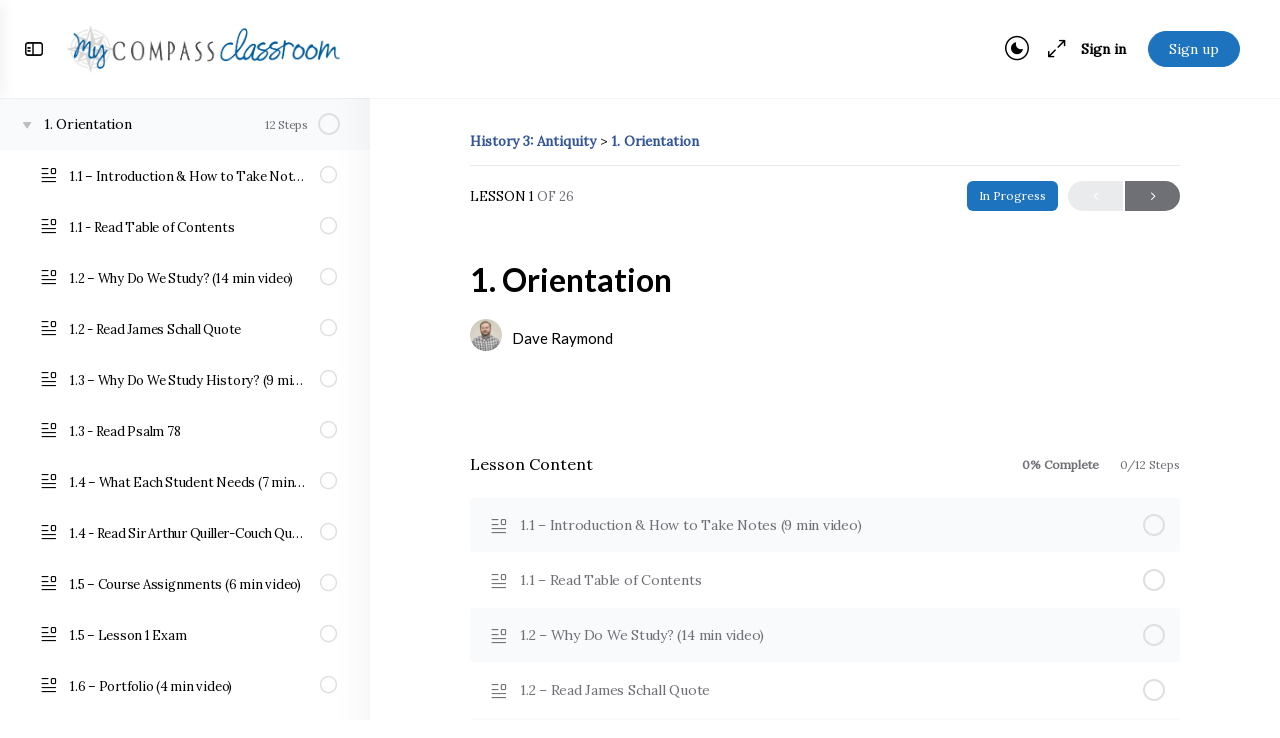

--- FILE ---
content_type: text/html; charset=UTF-8
request_url: https://mycompassclassroom.com/courses/antiquity/lessons/1-orientation/
body_size: 51919
content:
<!doctype html>
<html lang="en-US">
	<head>
		<meta charset="UTF-8">
		<link rel="profile" href="https://gmpg.org/xfn/11">
		<script type="text/html" id="tmpl-bb-link-preview">
<% if ( link_scrapping ) { %>
	<% if ( link_loading ) { %>
		<span class="bb-url-scrapper-loading bb-ajax-loader"><i class="bb-icon-l bb-icon-spinner animate-spin"></i>Loading preview...</span>
	<% } %>
	<% if ( link_success || link_error ) { %>
		<a title="Cancel Preview" href="#" id="bb-close-link-suggestion">Remove Preview</a>
		<div class="bb-link-preview-container">

			<% if ( link_images && link_images.length && link_success && ! link_error && '' !== link_image_index ) { %>
				<div id="bb-url-scrapper-img-holder">
					<div class="bb-link-preview-image">
						<div class="bb-link-preview-image-cover">
							<img src="<%= link_images[link_image_index] %>"/>
						</div>
						<div class="bb-link-preview-icons">
							<%
							if ( link_images.length > 1 ) { %>
								<a data-bp-tooltip-pos="up" data-bp-tooltip="Change image" href="#" class="icon-exchange toolbar-button bp-tooltip" id="icon-exchange"><i class="bb-icon-l bb-icon-exchange"></i></a>
							<% } %>
							<% if ( link_images.length ) { %>
								<a data-bp-tooltip-pos="up" data-bp-tooltip="Remove image" href="#" class="icon-image-slash toolbar-button bp-tooltip" id="bb-link-preview-remove-image"><i class="bb-icon-l bb-icon-image-slash"></i></a>
							<% } %>
							<a data-bp-tooltip-pos="up" data-bp-tooltip="Confirm" class="toolbar-button bp-tooltip" href="#" id="bb-link-preview-select-image">
								<i class="bb-icon-check bb-icon-l"></i>
							</a>
						</div>
					</div>
					<% if ( link_images.length > 1 ) { %>
						<div class="bb-url-thumb-nav">
							<button type="button" id="bb-url-prevPicButton"><span class="bb-icon-l bb-icon-angle-left"></span></button>
							<button type="button" id="bb-url-nextPicButton"><span class="bb-icon-l bb-icon-angle-right"></span></button>
							<div id="bb-url-scrapper-img-count">
								Image <%= link_image_index + 1 %>&nbsp;of&nbsp;<%= link_images.length %>
							</div>
						</div>
					<% } %>
				</div>
			<% } %>

			<% if ( link_success && ! link_error && link_url ) { %>
				<div class="bb-link-preview-info">
					<% var a = document.createElement('a');
						a.href = link_url;
						var hostname = a.hostname;
						var domainName = hostname.replace('www.', '' );
					%>

					<% if ( 'undefined' !== typeof link_title && link_title.trim() && link_description ) { %>
						<p class="bb-link-preview-link-name"><%= domainName %></p>
					<% } %>

					<% if ( link_success && ! link_error ) { %>
						<p class="bb-link-preview-title"><%= link_title %></p>
					<% } %>

					<% if ( link_success && ! link_error ) { %>
						<div class="bb-link-preview-excerpt"><p><%= link_description %></p></div>
					<% } %>
				</div>
			<% } %>
			<% if ( link_error && ! link_success ) { %>
				<div id="bb-url-error" class="bb-url-error"><%= link_error_msg %></div>
			<% } %>
		</div>
	<% } %>
<% } %>
</script>
<script type="text/html" id="tmpl-profile-card-popup">
	<div id="profile-card" class="bb-profile-card bb-popup-card" data-bp-item-id="" data-bp-item-component="members">

		<div class="skeleton-card">
			<div class="skeleton-card-body">
				<div class="skeleton-card-avatar bb-loading-bg"></div>
				<div class="skeleton-card-entity">
					<div class="skeleton-card-type bb-loading-bg"></div>
					<div class="skeleton-card-heading bb-loading-bg"></div>
					<div class="skeleton-card-meta bb-loading-bg"></div>
				</div>
			</div>
						<div class="skeleton-card-footer skeleton-footer-plain">
				<div class="skeleton-card-button bb-loading-bg"></div>
				<div class="skeleton-card-button bb-loading-bg"></div>
				<div class="skeleton-card-button bb-loading-bg"></div>
			</div>
		</div>

		<div class="bb-card-content">
			<div class="bb-card-body">
				<div class="bb-card-avatar">
					<span class="card-profile-status"></span>
					<img src="" alt="">
				</div>
				<div class="bb-card-entity">
					<div class="bb-card-profile-type"></div>
					<h4 class="bb-card-heading"></h4>
					<div class="bb-card-meta">
						<span class="card-meta-item card-meta-joined">Joined <span></span></span>
						<span class="card-meta-item card-meta-last-active"></span>
											</div>
				</div>
			</div>
			<div class="bb-card-footer">
								<div class="bb-card-action bb-card-action-outline">
					<a href="" class="card-button card-button-profile">View Profile</a>
				</div>
			</div>
		</div>

	</div>
</script>
<script type="text/html" id="tmpl-group-card-popup">
	<div id="group-card" class="bb-group-card bb-popup-card" data-bp-item-id="" data-bp-item-component="groups">

		<div class="skeleton-card">
			<div class="skeleton-card-body">
				<div class="skeleton-card-avatar bb-loading-bg"></div>
				<div class="skeleton-card-entity">
					<div class="skeleton-card-heading bb-loading-bg"></div>
					<div class="skeleton-card-meta bb-loading-bg"></div>
				</div>
			</div>
						<div class="skeleton-card-footer skeleton-footer-plain">
				<div class="skeleton-card-button bb-loading-bg"></div>
				<div class="skeleton-card-button bb-loading-bg"></div>
			</div>
		</div>

		<div class="bb-card-content">
			<div class="bb-card-body">
				<div class="bb-card-avatar">
					<img src="" alt="">
				</div>
				<div class="bb-card-entity">
					<h4 class="bb-card-heading"></h4>
					<div class="bb-card-meta">
						<span class="card-meta-item card-meta-status"></span>
						<span class="card-meta-item card-meta-type"></span>
						<span class="card-meta-item card-meta-last-active"></span>
					</div>
					<div class="card-group-members">
						<span class="bs-group-members"></span>
					</div>
				</div>
			</div>
			<div class="bb-card-footer">
								<div class="bb-card-action bb-card-action-outline">
					<a href="" class="card-button card-button-group">View Group</a>
				</div>
			</div>
		</div>

	</div>
</script>

            <style id="bb_learndash_30_custom_colors">

                
                .learndash-wrapper .bb-single-course-sidebar .ld-status.ld-primary-background {
                    background-color: #e2e7ed !important;
                    color: inherit !important;
                }

                .learndash-wrapper .ld-course-status .ld-status.ld-status-progress.ld-primary-background {
                    background-color: #ebe9e6 !important;
                    color: inherit !important;
                }

                .learndash-wrapper .learndash_content_wrap .wpProQuiz_content .wpProQuiz_button_reShowQuestion:hover {
                    background-color: #fff !important;
                }

                .learndash-wrapper .learndash_content_wrap .wpProQuiz_content .wpProQuiz_toplistTable th {
                    background-color: transparent !important;
                }

                .learndash-wrapper .wpProQuiz_content .wpProQuiz_button:not(.wpProQuiz_button_reShowQuestion):not(.wpProQuiz_button_restartQuiz) {
                    color: #fff !important;
                }

                .learndash-wrapper .wpProQuiz_content .wpProQuiz_button.wpProQuiz_button_restartQuiz {
                    color: #fff !important;
                }

                .wpProQuiz_content .wpProQuiz_results > div > .wpProQuiz_button,
                .learndash-wrapper .bb-learndash-content-wrap .ld-item-list .ld-item-list-item a.ld-item-name:hover,
                .learndash-wrapper .bb-learndash-content-wrap .ld-item-list .ld-item-list-item .ld-item-list-item-preview:hover a.ld-item-name .ld-item-title,
                .learndash-wrapper .bb-learndash-content-wrap .ld-item-list .ld-item-list-item .ld-item-list-item-preview:hover .ld-expand-button .ld-icon-arrow-down,
                .lms-topic-sidebar-wrapper .lms-lessions-list > ol li a.bb-lesson-head:hover,
                .learndash-wrapper .bb-learndash-content-wrap .ld-primary-color-hover:hover,
                .learndash-wrapper .learndash_content_wrap .ld-table-list-item-quiz .ld-primary-color-hover:hover .ld-item-title,
                .learndash-wrapper .ld-item-list-item-expanded .ld-table-list-items .ld-table-list-item .ld-table-list-item-quiz .ld-primary-color-hover:hover .ld-item-title,
                .learndash-wrapper .ld-table-list .ld-table-list-items div.ld-table-list-item a.ld-table-list-item-preview:hover .ld-topic-title,
                .lms-lesson-content .bb-type-list li a:hover,
                .lms-lesson-content .lms-quiz-list li a:hover,
                .learndash-wrapper .ld-expand-button.ld-button-alternate:hover .ld-icon-arrow-down,
                .learndash-wrapper .ld-table-list .ld-table-list-items div.ld-table-list-item a.ld-table-list-item-preview:hover .ld-topic-title:before,
                .bb-lessons-list .lms-toggle-lesson i:hover,
                .lms-topic-sidebar-wrapper .lms-course-quizzes-list > ul li a:hover,
                .lms-topic-sidebar-wrapper .lms-course-members-list .course-members-list a:hover,
                .lms-topic-sidebar-wrapper .lms-course-members-list .bb-course-member-wrap > .list-members-extra,
                .lms-topic-sidebar-wrapper .lms-course-members-list .bb-course-member-wrap > .list-members-extra:hover,
                .learndash-wrapper .ld-item-list .ld-item-list-item.ld-item-lesson-item .ld-item-list-item-preview .ld-item-name .ld-item-title .ld-item-components span,
                .bb-about-instructor h5 a:hover,
                .learndash_content_wrap .comment-respond .comment-author:hover,
                .single-sfwd-courses .comment-respond .comment-author:hover {
                    color: #325598 !important;
                }

                .learndash-wrapper .learndash_content_wrap #quiz_continue_link,
                .learndash-wrapper .learndash_content_wrap .learndash_mark_complete_button,
                .learndash-wrapper .learndash_content_wrap #learndash_mark_complete_button,
                .learndash-wrapper .learndash_content_wrap .ld-status-complete,
                .learndash-wrapper .learndash_content_wrap .ld-alert-success .ld-button,
                .learndash-wrapper .learndash_content_wrap .ld-alert-success .ld-alert-icon,
                .wpProQuiz_questionList[data-type="assessment_answer"] .wpProQuiz_questionListItem label.is-selected:before,
                .wpProQuiz_questionList[data-type="single"] .wpProQuiz_questionListItem label.is-selected:before,
                .wpProQuiz_questionList[data-type="multiple"] .wpProQuiz_questionListItem label.is-selected:before {
                    background-color: #325598 !important;
                }

                .wpProQuiz_content .wpProQuiz_results > div > .wpProQuiz_button,
                .wpProQuiz_questionList[data-type="multiple"] .wpProQuiz_questionListItem label.is-selected:before {
                    border-color: #325598 !important;
                }

                .learndash-wrapper .wpProQuiz_content .wpProQuiz_button.wpProQuiz_button_restartQuiz,
                .learndash-wrapper .wpProQuiz_content .wpProQuiz_button.wpProQuiz_button_restartQuiz:hover,
                #learndash-page-content .sfwd-course-nav .learndash_next_prev_link a:hover,
                .bb-cover-list-item .ld-primary-background {
                    background-color: #325598 !important;
                }

                
                
                .lms-topic-sidebar-wrapper .ld-secondary-background,
                .i-progress.i-progress-completed,
                .bb-cover-list-item .ld-secondary-background,
                .learndash-wrapper .ld-status-icon.ld-status-complete.ld-secondary-background,
                .learndash-wrapper .ld-status-icon.ld-quiz-complete,
                .ld-progress-bar .ld-progress-bar-percentage.ld-secondary-background {
                    background-color: #1e73be !important;
                }

                .bb-progress .bb-progress-circle {
                    border-color: #1e73be !important;
                }

                .learndash-wrapper .ld-alert-success {
                    border-color: #DCDFE3 !important;
                }

                .learndash-wrapper .ld-secondary-in-progress-icon {
                    color: #1e73be !important;
                }

                .learndash-wrapper .bb-learndash-content-wrap .ld-secondary-in-progress-icon {
                    border-left-color: #DEDFE2 !important;
                    border-top-color: #DEDFE2 !important;
                }

                
                
                .learndash-wrapper .ld-item-list .ld-item-list-item.ld-item-lesson-item .ld-item-name .ld-item-title .ld-item-components span.ld-status-waiting,
                .learndash-wrapper .ld-item-list .ld-item-list-item.ld-item-lesson-item .ld-item-name .ld-item-title .ld-item-components span.ld-status-waiting span.ld-icon,
                .learndash-wrapper .ld-status-waiting {
                    background-color: #dd5656 !important;
                }

                
            </style>

			<meta name='robots' content='index, follow, max-image-preview:large, max-snippet:-1, max-video-preview:-1' />
	<style>img:is([sizes="auto" i], [sizes^="auto," i]) { contain-intrinsic-size: 3000px 1500px }</style>
	
<!-- Google Tag Manager for WordPress by gtm4wp.com -->
<script data-cfasync="false" data-pagespeed-no-defer>
	var gtm4wp_datalayer_name = "dataLayer";
	var dataLayer = dataLayer || [];
</script>
<!-- End Google Tag Manager for WordPress by gtm4wp.com -->
	<!-- This site is optimized with the Yoast SEO Premium plugin v25.4 (Yoast SEO v25.4) - https://yoast.com/wordpress/plugins/seo/ -->
	<title>1. Orientation &#8211; My Compass Classroom</title>
	<link rel="canonical" href="https://mycompassclassroom.com/courses/antiquity/lessons/1-orientation/" />
	<meta property="og:locale" content="en_US" />
	<meta property="og:type" content="article" />
	<meta property="og:title" content="1. Orientation" />
	<meta property="og:url" content="https://mycompassclassroom.com/courses/antiquity/lessons/1-orientation/" />
	<meta property="og:site_name" content="My Compass Classroom" />
	<meta property="article:modified_time" content="2023-03-28T09:04:59+00:00" />
	<meta name="twitter:card" content="summary_large_image" />
	<script type="application/ld+json" class="yoast-schema-graph">{"@context":"https://schema.org","@graph":[{"@type":"WebPage","@id":"https://mycompassclassroom.com/courses/antiquity/lessons/1-orientation/","url":"https://mycompassclassroom.com/courses/antiquity/lessons/1-orientation/","name":"1. Orientation - My Compass Classroom","isPartOf":{"@id":"https://mycompassclassroom.com/#website"},"datePublished":"2019-07-31T15:12:07+00:00","dateModified":"2023-03-28T09:04:59+00:00","breadcrumb":{"@id":"https://mycompassclassroom.com/courses/antiquity/lessons/1-orientation/#breadcrumb"},"inLanguage":"en-US","potentialAction":[{"@type":"ReadAction","target":["https://mycompassclassroom.com/courses/antiquity/lessons/1-orientation/"]}]},{"@type":"BreadcrumbList","@id":"https://mycompassclassroom.com/courses/antiquity/lessons/1-orientation/#breadcrumb","itemListElement":[{"@type":"ListItem","position":1,"name":"Home","item":"https://mycompassclassroom.com/"},{"@type":"ListItem","position":2,"name":"1. Orientation"}]},{"@type":"WebSite","@id":"https://mycompassclassroom.com/#website","url":"https://mycompassclassroom.com/","name":"My Compass Classroom","description":"An Online Homeschool Community from Compass Classroom","potentialAction":[{"@type":"SearchAction","target":{"@type":"EntryPoint","urlTemplate":"https://mycompassclassroom.com/?s={search_term_string}"},"query-input":{"@type":"PropertyValueSpecification","valueRequired":true,"valueName":"search_term_string"}}],"inLanguage":"en-US"}]}</script>
	<!-- / Yoast SEO Premium plugin. -->


<link rel='dns-prefetch' href='//player.vimeo.com' />
<link rel='dns-prefetch' href='//assets.swarmcdn.com' />
<link rel='dns-prefetch' href='//fonts.googleapis.com' />
<link rel='preconnect' href='https://fonts.gstatic.com' crossorigin />
<link rel="alternate" type="application/rss+xml" title="My Compass Classroom &raquo; Feed" href="https://mycompassclassroom.com/feed/" />
<link rel="alternate" type="application/rss+xml" title="My Compass Classroom &raquo; Comments Feed" href="https://mycompassclassroom.com/comments/feed/" />
<link rel="preconnect" href="https://assets.swarmcdn.com"><script type="text/javascript">
/* <![CDATA[ */
window._wpemojiSettings = {"baseUrl":"https:\/\/s.w.org\/images\/core\/emoji\/16.0.1\/72x72\/","ext":".png","svgUrl":"https:\/\/s.w.org\/images\/core\/emoji\/16.0.1\/svg\/","svgExt":".svg","source":{"concatemoji":"https:\/\/mycompassclassroom.com\/wp-includes\/js\/wp-emoji-release.min.js?ver=42"}};
/*! This file is auto-generated */
!function(s,n){var o,i,e;function c(e){try{var t={supportTests:e,timestamp:(new Date).valueOf()};sessionStorage.setItem(o,JSON.stringify(t))}catch(e){}}function p(e,t,n){e.clearRect(0,0,e.canvas.width,e.canvas.height),e.fillText(t,0,0);var t=new Uint32Array(e.getImageData(0,0,e.canvas.width,e.canvas.height).data),a=(e.clearRect(0,0,e.canvas.width,e.canvas.height),e.fillText(n,0,0),new Uint32Array(e.getImageData(0,0,e.canvas.width,e.canvas.height).data));return t.every(function(e,t){return e===a[t]})}function u(e,t){e.clearRect(0,0,e.canvas.width,e.canvas.height),e.fillText(t,0,0);for(var n=e.getImageData(16,16,1,1),a=0;a<n.data.length;a++)if(0!==n.data[a])return!1;return!0}function f(e,t,n,a){switch(t){case"flag":return n(e,"\ud83c\udff3\ufe0f\u200d\u26a7\ufe0f","\ud83c\udff3\ufe0f\u200b\u26a7\ufe0f")?!1:!n(e,"\ud83c\udde8\ud83c\uddf6","\ud83c\udde8\u200b\ud83c\uddf6")&&!n(e,"\ud83c\udff4\udb40\udc67\udb40\udc62\udb40\udc65\udb40\udc6e\udb40\udc67\udb40\udc7f","\ud83c\udff4\u200b\udb40\udc67\u200b\udb40\udc62\u200b\udb40\udc65\u200b\udb40\udc6e\u200b\udb40\udc67\u200b\udb40\udc7f");case"emoji":return!a(e,"\ud83e\udedf")}return!1}function g(e,t,n,a){var r="undefined"!=typeof WorkerGlobalScope&&self instanceof WorkerGlobalScope?new OffscreenCanvas(300,150):s.createElement("canvas"),o=r.getContext("2d",{willReadFrequently:!0}),i=(o.textBaseline="top",o.font="600 32px Arial",{});return e.forEach(function(e){i[e]=t(o,e,n,a)}),i}function t(e){var t=s.createElement("script");t.src=e,t.defer=!0,s.head.appendChild(t)}"undefined"!=typeof Promise&&(o="wpEmojiSettingsSupports",i=["flag","emoji"],n.supports={everything:!0,everythingExceptFlag:!0},e=new Promise(function(e){s.addEventListener("DOMContentLoaded",e,{once:!0})}),new Promise(function(t){var n=function(){try{var e=JSON.parse(sessionStorage.getItem(o));if("object"==typeof e&&"number"==typeof e.timestamp&&(new Date).valueOf()<e.timestamp+604800&&"object"==typeof e.supportTests)return e.supportTests}catch(e){}return null}();if(!n){if("undefined"!=typeof Worker&&"undefined"!=typeof OffscreenCanvas&&"undefined"!=typeof URL&&URL.createObjectURL&&"undefined"!=typeof Blob)try{var e="postMessage("+g.toString()+"("+[JSON.stringify(i),f.toString(),p.toString(),u.toString()].join(",")+"));",a=new Blob([e],{type:"text/javascript"}),r=new Worker(URL.createObjectURL(a),{name:"wpTestEmojiSupports"});return void(r.onmessage=function(e){c(n=e.data),r.terminate(),t(n)})}catch(e){}c(n=g(i,f,p,u))}t(n)}).then(function(e){for(var t in e)n.supports[t]=e[t],n.supports.everything=n.supports.everything&&n.supports[t],"flag"!==t&&(n.supports.everythingExceptFlag=n.supports.everythingExceptFlag&&n.supports[t]);n.supports.everythingExceptFlag=n.supports.everythingExceptFlag&&!n.supports.flag,n.DOMReady=!1,n.readyCallback=function(){n.DOMReady=!0}}).then(function(){return e}).then(function(){var e;n.supports.everything||(n.readyCallback(),(e=n.source||{}).concatemoji?t(e.concatemoji):e.wpemoji&&e.twemoji&&(t(e.twemoji),t(e.wpemoji)))}))}((window,document),window._wpemojiSettings);
/* ]]> */
</script>
<script>function cpLoadCSS(e,t,n){"use strict";var i=window.document.createElement("link"),o=t||window.document.getElementsByTagName("script")[0];return i.rel="stylesheet",i.href=e,i.media="only x",o.parentNode.insertBefore(i,o),setTimeout(function(){i.media=n||"all"}),i}</script><style>.cp-popup-container .cpro-overlay,.cp-popup-container .cp-popup-wrapper{opacity:0;visibility:hidden;display:none}</style><link rel='stylesheet' id='bp-nouveau-icons-map-css' href='https://mycompassclassroom.com/wp-content/plugins/buddyboss-platform/bp-templates/bp-nouveau/icons/css/icons-map.min.css?ver=2.9.10' type='text/css' media='all' />
<link rel='stylesheet' id='bp-nouveau-bb-icons-css' href='https://mycompassclassroom.com/wp-content/plugins/buddyboss-platform/bp-templates/bp-nouveau/icons/css/bb-icons.min.css?ver=1.0.8' type='text/css' media='all' />
<link rel='stylesheet' id='dashicons-css' href='https://mycompassclassroom.com/wp-includes/css/dashicons.min.css?ver=6.8.3' type='text/css' media='all' />
<link rel='stylesheet' id='bp-nouveau-css' href='https://mycompassclassroom.com/wp-content/plugins/buddyboss-platform/bp-templates/bp-nouveau/css/buddypress.min.css?ver=2.9.10' type='text/css' media='all' />
<style id='bp-nouveau-inline-css' type='text/css'>
.list-wrap .bs-group-cover a:before{ background:unset; }
</style>
<link rel='stylesheet' id='buddyboss_legacy-css' href='https://mycompassclassroom.com/wp-content/themes/buddyboss-theme/inc/plugins/buddyboss-menu-icons/vendor/kucrut/icon-picker/css/types/buddyboss_legacy.css?ver=1.0' type='text/css' media='all' />
<link rel='stylesheet' id='font-awesome-css' href='https://mycompassclassroom.com/wp-content/themes/buddyboss-theme/inc/plugins/buddyboss-menu-icons/vendor/kucrut/icon-picker/css/types/font-awesome.css?ver=4.7.0' type='text/css' media='all' />
<link rel='stylesheet' id='wp-block-library-css' href='https://mycompassclassroom.com/wp-includes/css/dist/block-library/style.min.css?ver=6.8.3' type='text/css' media='all' />
<style id='classic-theme-styles-inline-css' type='text/css'>
/*! This file is auto-generated */
.wp-block-button__link{color:#fff;background-color:#32373c;border-radius:9999px;box-shadow:none;text-decoration:none;padding:calc(.667em + 2px) calc(1.333em + 2px);font-size:1.125em}.wp-block-file__button{background:#32373c;color:#fff;text-decoration:none}
</style>
<link rel='stylesheet' id='smartvideo_guten-cgb-style-css-css' href='https://mycompassclassroom.com/wp-content/plugins/smartvideo/includes/page-builders/gutenberg/dist/blocks.style.build.css?ver=2.1.0' type='text/css' media='all' />
<link rel='stylesheet' id='instructor-role-wisdm-tabs-style-css' href='https://mycompassclassroom.com/wp-content/plugins/instructor-role/blocks/build/wisdm-tabs/style-index.css?ver=0.1.0' type='text/css' media='all' />
<style id='instructor-role-overview-page-style-inline-css' type='text/css'>
.wp-block-instructor-role-overview-page .overview{align-items:center;align-self:stretch;background:#fff;border:1px solid #d6d8e7;border-radius:10px;display:flex;flex:1;justify-content:flex-start;margin:16px;padding:16px 32px;width:calc(25% - 32px)}.wp-block-instructor-role-overview-page .overview-container{margin:0 -16px}.wp-block-instructor-role-overview-page .user-info{background:#fff;border:1px solid #d6d8e7;border-radius:10px;padding:12px 10px 12px 20px}.wp-block-instructor-role-overview-page .block{align-self:stretch;background:#fff;border:1px solid #d6d8e7;border-radius:10px;display:flex;flex-direction:column;margin:16px;padding:24px 32px;width:calc(50% - 32px)}.wp-block-instructor-role-overview-page .block .grid-block:hover .hover-effect{cursor:pointer}.wp-block-instructor-role-overview-page .block .area-chart{margin-top:20px}.wp-block-instructor-role-overview-page .block .apexcharts-toolbar{top:-8px!important}.wp-block-instructor-role-overview-page .block .apexcharts-legend-text{font-size:.875rem!important}.wp-block-instructor-role-overview-page .block .mantine-Select-input{background:#fff;border-radius:4px;line-height:5px;padding-right:20px}.wp-block-instructor-role-overview-page .block .mantine-Select-item{border-radius:4px;padding:8px 10px}.wp-block-instructor-role-overview-page .block .grid-block{margin-bottom:22px}.ir-sm .wp-block-instructor-role-overview-page .overview,.ir-xs .wp-block-instructor-role-overview-page .overview{flex:initial;width:calc(50% - 32px)}.ir-sm .wp-block-instructor-role-overview-page .block,.ir-xs .wp-block-instructor-role-overview-page .block{width:100%}.ir-sm .wp-block-instructor-role-overview-page .no-data-overview,.ir-xs .wp-block-instructor-role-overview-page .no-data-overview{flex-direction:column-reverse!important}.ir-sm .wp-block-instructor-role-overview-page .no-data-overview .no-data-overview-image,.ir-xs .wp-block-instructor-role-overview-page .no-data-overview .no-data-overview-image{width:80%!important}.ir-sm .wp-block-instructor-role-overview-page .no-data-overview .no-data-overview-text,.ir-xs .wp-block-instructor-role-overview-page .no-data-overview .no-data-overview-text{text-align:center!important}.ir-xs .wp-block-instructor-role-overview-page .top-bar-user{flex-direction:column;gap:10px;justify-content:space-between}.ir-xs .wp-block-instructor-role-overview-page .top-bar-user>div:first-child{align-self:flex-start}.ir-xs .wp-block-instructor-role-overview-page .top-bar-user>div:last-child{align-self:flex-end}.ir-xs .wp-block-instructor-role-overview-page .overview{width:100%}.ir-xs .wp-block-instructor-role-overview-page .no-data-overview{flex-direction:column-reverse!important}.ir-xs .wp-block-instructor-role-overview-page .no-data-overview .no-data-overview-image{width:80%!important}.ir-xs .wp-block-instructor-role-overview-page .no-data-overview .no-data-overview-text{text-align:center!important}.ir-xs .wp-block-instructor-role-overview-page .grid-block .ir-course-image,.ir-xs .wp-block-instructor-role-overview-page .grid-block .ir-student-image{display:none}.ir-xs .wp-block-instructor-role-overview-page .grid-block .details{padding-left:0!important}.ir-xs .wp-block-instructor-role-overview-page .apexcharts-legend-series{margin:0!important}.ir-xs .wp-block-instructor-role-overview-page .apexcharts-legend-text{font-size:10px!important}.ir-xs .wp-block-instructor-role-overview-page .apexcharts-legend-marker{height:8px!important;width:8px!important}.ir-xs .wp-block-instructor-role-overview-page .ir-earnings{align-items:flex-start;flex-direction:column}.ir-xs .wp-block-instructor-role-overview-page .mantine-1jzjr3v{flex-direction:column}.ir-xs .wp-block-instructor-role-overview-page .mantine-1jzjr3v .mantine-Text-root{margin-bottom:10px!important}

</style>
<style id='instructor-role-dashboard-settings-style-inline-css' type='text/css'>
.wp-block-instructor-role-dashboard-settings .mce-ico{font-family:dashicons!important}.wp-block-instructor-role-dashboard-settings .mce-ico.mce-i-media{font-family:tinymce!important}.wp-block-instructor-role-dashboard-settings .mantine-Input-wrapper.mantine-Textarea-wrapper,.wp-block-instructor-role-dashboard-settings .mce-container{border-radius:6px;padding:0}.wp-block-instructor-role-dashboard-settings input,.wp-block-instructor-role-dashboard-settings select{margin:0}.wp-block-instructor-role-dashboard-settings .mantine-Switch-track{cursor:pointer!important}.wp-block-instructor-role-dashboard-settings .mantine-Button-label,.wp-block-instructor-role-dashboard-settings button{height:auto;line-height:1.187rem;text-transform:none}.wp-block-instructor-role-dashboard-settings .mantine-Tabs-tabLabel{font-size:1rem!important}.wp-block-instructor-role-dashboard-settings .mantine-InputWrapper-label{margin-bottom:4px;margin-top:8px}.wp-block-instructor-role-dashboard-settings .mantine-Input-wrapper{padding:6px 0}.wp-block-instructor-role-dashboard-settings .mantine-Input-input{background:#fff;border:1px solid #d6d8e7;border-radius:4px;height:50px;padding:14px 16px}.wp-block-instructor-role-dashboard-settings .mantine-Input-input:disabled{background:#fff!important}.wp-block-instructor-role-dashboard-settings .mantine-Tabs-tabsList{border-color:transparent}.wp-block-instructor-role-dashboard-settings .ir-inner-tabs{border-bottom:2px solid #dee2e6}.wp-block-instructor-role-dashboard-settings .mantine-Tabs-tab:active,.wp-block-instructor-role-dashboard-settings .mantine-Tabs-tab:hover{background-color:transparent!important}.wp-block-instructor-role-dashboard-settings button.mantine-Tabs-tab:focus{background:none!important}.wp-block-instructor-role-dashboard-settings .mantine-Input-input.mantine-Textarea-input{height:auto}.wp-block-instructor-role-dashboard-settings .ir-button-no-bg:active,.wp-block-instructor-role-dashboard-settings .ir-button-no-bg:focus,.wp-block-instructor-role-dashboard-settings .ir-button-no-bg:hover{background-color:transparent!important;border-color:transparent!important}.wp-block-instructor-role-dashboard-settings .ir-primary-border-button:hover{background:none!important}.wp-block-instructor-role-dashboard-settings .ir-button{border-radius:6px;padding:10.5px 23.5px}.wp-block-instructor-role-dashboard-settings .tabler-icon-copy{color:#868e96}.wp-block-instructor-role-dashboard-settings .ir-primary-border{border-radius:6px;padding:10.5px 23.5px}.wp-block-instructor-role-dashboard-settings .mantine-InputWrapper-root.mantine-PasswordInput-root{border:none;width:50%}.wp-block-instructor-role-dashboard-settings .mantine-PasswordInput-input.mantine-Input-input.mantine-PasswordInput-input{border:none;margin:10px 0}.wp-block-instructor-role-dashboard-settings .mantine-PasswordInput-innerInput{background-color:#fff!important;padding:14px 16px!important}.wp-block-instructor-role-dashboard-settings .mantine-Input-rightSection{width:10%}.wp-block-instructor-role-dashboard-settings .paypal-email{width:50%}.wp-block-instructor-role-dashboard-settings .mantine-Select-item{border-radius:4px;padding:8px 10px}.wp-block-instructor-role-dashboard-settings div[data-accordion=true]{margin:6px 0;width:100%}.wp-block-instructor-role-dashboard-settings button.mantine-Accordion-control:focus{background:transparent}.wp-block-instructor-role-dashboard-settings button.mantine-Accordion-control:focus .mantine-Accordion-chevron{color:#646564!important}.ir-sm .wp-block-instructor-role-dashboard-settings .mantine-Group-root.mantine-1ykrv8f,.ir-xs .wp-block-instructor-role-dashboard-settings .mantine-Group-root.mantine-1ykrv8f{flex:1;flex-direction:column}.ir-sm .wp-block-instructor-role-dashboard-settings .mantine-1ykrv8f>*,.ir-xs .wp-block-instructor-role-dashboard-settings .mantine-1ykrv8f>*{max-width:100%}.ir-sm .wp-block-instructor-role-dashboard-settings .mantine-InputWrapper-root,.ir-sm .wp-block-instructor-role-dashboard-settings .mantine-PasswordInput-root,.ir-sm .wp-block-instructor-role-dashboard-settings .mantine-TextInput-root,.ir-sm .wp-block-instructor-role-dashboard-settings .username,.ir-xs .wp-block-instructor-role-dashboard-settings .mantine-InputWrapper-root,.ir-xs .wp-block-instructor-role-dashboard-settings .mantine-PasswordInput-root,.ir-xs .wp-block-instructor-role-dashboard-settings .mantine-TextInput-root,.ir-xs .wp-block-instructor-role-dashboard-settings .username{width:100%}.ir-sm .wp-block-instructor-role-dashboard-settings .ir-row-column,.ir-xs .wp-block-instructor-role-dashboard-settings .ir-row-column{flex-direction:column}.ir-sm .wp-block-instructor-role-dashboard-settings .ir-row-column .ir-margin-top,.ir-xs .wp-block-instructor-role-dashboard-settings .ir-row-column .ir-margin-top{margin-top:32px}.ir-xs .wp-block-instructor-role-dashboard-settings .mantine-ikc8h8{flex-direction:column}

</style>
<link rel='stylesheet' id='instructor-role-wisdm-all-courses-style-css' href='https://mycompassclassroom.com/wp-content/plugins/instructor-role/blocks/build/all-courses/style-index.css?ver=0.1.0' type='text/css' media='all' />
<link rel='stylesheet' id='instructor-role-wisdm-all-quizzes-style-css' href='https://mycompassclassroom.com/wp-content/plugins/instructor-role/blocks/build/all-quizzes/style-index.css?ver=0.1.0' type='text/css' media='all' />
<style id='instructor-role-wisdm-instructor-commissions-style-inline-css' type='text/css'>
.wp-block-instructor-role-wisdm-instructor-commissions .ir-commissions-orders-section .mantine-TextInput-input{border-radius:8px;height:42px;padding-left:30px}.wp-block-instructor-role-wisdm-instructor-commissions .ir-commissions-orders-section .mantine-Select-input{border-radius:8px;height:42px;width:115px}.wp-block-instructor-role-wisdm-instructor-commissions .ir-commissions-transaction-section .mantine-TextInput-input{border-radius:8px;height:42px;padding-left:30px}.wp-block-instructor-role-wisdm-instructor-commissions .ir-relative{position:relative}.wp-block-instructor-role-wisdm-instructor-commissions .ir-w-100{width:100%}.wp-block-instructor-role-wisdm-instructor-commissions .ir-commissions-instructor-section .mantine-Select-input{border-radius:6px;cursor:pointer;height:42px;width:400px}.wp-block-instructor-role-wisdm-instructor-commissions .ir-commissions-instructor-section .ir-instructor-profile{background:#fff;border:1px solid #d6d8e7;border-radius:10px;padding:12px 14px}.wp-block-instructor-role-wisdm-instructor-commissions .ir-commissions-dates .mantine-DatePicker-input{width:210px}.wp-block-instructor-role-wisdm-instructor-commissions .ir-commissions-chart{margin:0 -15px;width:calc(100% + 30px)}.wp-block-instructor-role-wisdm-instructor-commissions .ir-noborder input[type=text]{background:transparent!important;border:none!important;padding:0!important}.wp-block-instructor-role-wisdm-instructor-commissions .ir-pointer{cursor:pointer}.wp-block-instructor-role-wisdm-instructor-commissions button.mantine-Tabs-tab:focus,.wp-block-instructor-role-wisdm-instructor-commissions button.mantine-Tabs-tab:hover,.wp-block-instructor-role-wisdm-instructor-commissions button.mantine-Tabs-tab:visited{background-color:transparent;color:#444}.wp-block-instructor-role-wisdm-instructor-commissions .ir-paypal-details{vertical-align:middle}.wp-block-instructor-role-wisdm-instructor-commissions .ir-bordered-section{border:1px solid;border-radius:8px;padding:16px 18px}.wp-block-instructor-role-wisdm-instructor-commissions .ir-error-message{background-color:#fff2f2!important;border-color:#ffd0d0!important}.wp-block-instructor-role-wisdm-instructor-commissions .mantine-DatePicker-root button,.wp-block-instructor-role-wisdm-instructor-commissions .mantine-DatePicker-root button:hover{color:#444}.wp-block-instructor-role-wisdm-instructor-commissions .mantine-DatePicker-root button[data-autofocus=true],.wp-block-instructor-role-wisdm-instructor-commissions .mantine-DatePicker-root button[data-autofocus=true]:hover,.wp-block-instructor-role-wisdm-instructor-commissions .mantine-DatePicker-root button[data-selected=true],.wp-block-instructor-role-wisdm-instructor-commissions .mantine-DatePicker-root button[data-selected=true]:hover{color:#fff}.wp-block-instructor-role-wisdm-instructor-commissions .mantine-DatePicker-root .mantine-DatePicker-rightSection>.mantine-ActionIcon-root:hover{background-color:transparent;color:#444}.wp-block-instructor-role-wisdm-instructor-commissions .ir-table-wrapper{max-width:100%;overflow:auto;width:100%}.wp-block-instructor-role-wisdm-instructor-commissions .ir-table-wrapper .mantine-Table-root{background-color:#fff}.ir-md .tab-content,.ir-sm .tab-content,.ir-xs .tab-content{max-width:100%}.ir-edit-transaction-modal .mantine-Modal-title,.ir-view-transaction-modal .mantine-Modal-title{font-size:18px;font-weight:700}.ir-edit-transaction-modal .mantine-TextInput-input,.ir-view-transaction-modal .mantine-TextInput-input{border-radius:6px;height:40px}.ir-edit-transaction-modal .mantine-Group-root>.mantine-Text-root,.ir-view-transaction-modal .mantine-Group-root>.mantine-Text-root{min-width:150px}.ir-edit-transaction-modal .mantine-Input-input,.ir-view-transaction-modal .mantine-Input-input{line-height:1}.ir-edit-transaction-modal .mantine-Group-root>.mantine-Text-root{min-width:75px}.ir-bordered-section{background-color:#fff;border:1px solid;border-radius:8px;padding:16px 18px}.ir-error-message{background-color:#fff2f2!important;border-color:#ffd0d0!important}

</style>
<link rel='stylesheet' id='instructor-role-wisdm-instructor-products-style-css' href='https://mycompassclassroom.com/wp-content/plugins/instructor-role/blocks/build/products/style-index.css?ver=0.1.0' type='text/css' media='all' />
<link rel='stylesheet' id='instructor-role-ir-assignments-style-css' href='https://mycompassclassroom.com/wp-content/plugins/instructor-role/blocks/build/assignments/style-index.css?ver=0.1.0' type='text/css' media='all' />
<link rel='stylesheet' id='instructor-role-submitted-essays-style-css' href='https://mycompassclassroom.com/wp-content/plugins/instructor-role/blocks/build/submitted-essays/style-index.css?ver=0.1.0' type='text/css' media='all' />
<link rel='stylesheet' id='instructor-role-wisdm-quiz-attempts-style-css' href='https://mycompassclassroom.com/wp-content/plugins/instructor-role/blocks/build/quiz-attempts/style-index.css?ver=0.1.0' type='text/css' media='all' />
<link rel='stylesheet' id='instructor-role-wisdm-instructor-comments-style-css' href='https://mycompassclassroom.com/wp-content/plugins/instructor-role/blocks/build/comments/style-index.css?ver=0.1.0' type='text/css' media='all' />
<link rel='stylesheet' id='instructor-role-wisdm-course-reports-style-css' href='https://mycompassclassroom.com/wp-content/plugins/instructor-role/blocks/build/course-reports/style-index.css?ver=0.1.0' type='text/css' media='all' />
<link rel='stylesheet' id='instructor-role-wisdm-groups-style-css' href='https://mycompassclassroom.com/wp-content/plugins/instructor-role/blocks/build/groups/style-index.css?ver=0.1.0' type='text/css' media='all' />
<link rel='stylesheet' id='instructor-role-wisdm-certificates-style-css' href='https://mycompassclassroom.com/wp-content/plugins/instructor-role/blocks/build/certificates/style-index.css?ver=0.1.0' type='text/css' media='all' />
<style id='instructor-role-wisdm-manage-instructor-style-inline-css' type='text/css'>
.wp-block-instructor-role-wisdm-manage-instructor .ir-search-instructor .mantine-Input-input{border-radius:8px;height:42px}.wp-block-instructor-role-wisdm-manage-instructor .mantine-Input-withIcon{padding-left:35px!important}.wp-block-instructor-role-wisdm-manage-instructor .mantine-Input-input{background-color:transparent!important;background-color:#fff!important;border:1px solid #ddd!important;border-radius:6px!important;line-height:20px;padding:10px}.wp-block-instructor-role-wisdm-manage-instructor .ir-per-page{width:135px}.wp-block-instructor-role-wisdm-manage-instructor .mantine-Select-input{padding-right:30px;width:100%!important}.wp-block-instructor-role-wisdm-manage-instructor .ir-small-input{width:80px}.wp-block-instructor-role-wisdm-manage-instructor .ir-instructor{background-color:#fff;border:1px solid;border-radius:16px;margin-bottom:16px;width:100%}.wp-block-instructor-role-wisdm-manage-instructor .ir-btn-danger{background-color:red!important}.wp-block-instructor-role-wisdm-manage-instructor .ir-instructor-info{align-self:stretch;display:flex;flex-direction:column;justify-content:space-between;padding:2px 0}.wp-block-instructor-role-wisdm-manage-instructor .ir-certificate-commissions>div{text-align:right}.wp-block-instructor-role-wisdm-manage-instructor .ir-instrcutor-order{width:250px}.wp-block-instructor-role-wisdm-manage-instructor .ir-add-instructor{background-color:#fff;border:1px solid;border-radius:16px;margin-bottom:32px;padding:16px 32px}.wp-block-instructor-role-wisdm-manage-instructor .ir-add-label{min-width:150px}.wp-block-instructor-role-wisdm-manage-instructor button.mantine-Tabs-tab:focus,.wp-block-instructor-role-wisdm-manage-instructor button.mantine-Tabs-tab:hover{background-color:transparent!important;color:#444!important}.wp-block-instructor-role-wisdm-manage-instructor .ml-auto{margin-left:auto}.wp-block-instructor-role-wisdm-manage-instructor .ir-btn-small{height:30px;padding:6px 10px!important}.wp-block-instructor-role-wisdm-manage-instructor .ir-no-instructor-data .mantine-Image-root{margin-left:auto;margin-right:auto}.wp-block-instructor-role-wisdm-manage-instructor .ir-bulk-comm-change{align-items:center;display:flex;gap:8px}.wp-block-instructor-role-wisdm-manage-instructor .ir-bulk-comm-change button{padding-left:0!important}

</style>
<style id='instructor-role-course-builder-style-inline-css' type='text/css'>
.wp-block-create-block-mui-poc{background-color:#fff;color:#fff;padding:2px}.wp-block-instructor-role-course-builder .ir-course-title{display:inline-block;max-width:calc(100% - 280px);overflow:hidden;text-overflow:ellipsis;white-space:nowrap}.wp-block-instructor-role-course-builder .mantine-TimeInput-withIcon input{border:none!important;padding:0!important}.ir-noborder input[type=text],.ir-noborder input[type=text]:focus{background:transparent!important;border:none!important;padding:0!important}[modal=approve-course-updates] .mantine-Modal-body .mantine-Group-root>.mantine-Button-root:last-child{background:#2067fa!important;color:#fff!important}[modal=approve-course-updates] .mantine-Modal-header{color:#000;font-size:1rem;font-weight:700}.ir-preview-module{width:-moz-min-content!important;width:min-content!important}.ir-review-content{margin-right:-15px;margin-top:20px;max-height:200px;overflow:auto;padding-right:15px;width:calc(100% + 15px)!important}.ir-review-truncate{max-width:50%;overflow:hidden;text-overflow:ellipsis;white-space:nowrap}.ir-section-ind{font-size:.875rem!important;font-weight:600!important;letter-spacing:1.2px!important}.ir-status-and-visibility .mantine-Accordion-chevron{display:none}.ir-status-and-visibility .mantine-Accordion-item{border-bottom:none}

</style>
<link rel='stylesheet' id='instructor-role-quiz-builder-style-css' href='https://mycompassclassroom.com/wp-content/plugins/instructor-role/blocks/build/quiz-builder/style-index.css?ver=0.1.0' type='text/css' media='all' />
<link rel='stylesheet' id='bb_theme_block-buddypanel-style-css-css' href='https://mycompassclassroom.com/wp-content/themes/buddyboss-theme/blocks/buddypanel/build/style-buddypanel.css?ver=a43481f57c3cc73f6cce06223a569c14' type='text/css' media='all' />
<link rel='stylesheet' id='ultp-gutenberg-blocks-css' href='https://mycompassclassroom.com/wp-content/plugins/uncanny-toolkit-pro/src/blocks/dist/index.css?ver=4.3.2' type='text/css' media='all' />
<link rel='stylesheet' id='ulgm-gutenberg-blocks-css' href='https://mycompassclassroom.com/wp-content/plugins/uncanny-learndash-groups/src/blocks/dist/index.css?ver=6.1.3' type='text/css' media='all' />
<style id='global-styles-inline-css' type='text/css'>
:root{--wp--preset--aspect-ratio--square: 1;--wp--preset--aspect-ratio--4-3: 4/3;--wp--preset--aspect-ratio--3-4: 3/4;--wp--preset--aspect-ratio--3-2: 3/2;--wp--preset--aspect-ratio--2-3: 2/3;--wp--preset--aspect-ratio--16-9: 16/9;--wp--preset--aspect-ratio--9-16: 9/16;--wp--preset--color--black: #000000;--wp--preset--color--cyan-bluish-gray: #abb8c3;--wp--preset--color--white: #ffffff;--wp--preset--color--pale-pink: #f78da7;--wp--preset--color--vivid-red: #cf2e2e;--wp--preset--color--luminous-vivid-orange: #ff6900;--wp--preset--color--luminous-vivid-amber: #fcb900;--wp--preset--color--light-green-cyan: #7bdcb5;--wp--preset--color--vivid-green-cyan: #00d084;--wp--preset--color--pale-cyan-blue: #8ed1fc;--wp--preset--color--vivid-cyan-blue: #0693e3;--wp--preset--color--vivid-purple: #9b51e0;--wp--preset--gradient--vivid-cyan-blue-to-vivid-purple: linear-gradient(135deg,rgba(6,147,227,1) 0%,rgb(155,81,224) 100%);--wp--preset--gradient--light-green-cyan-to-vivid-green-cyan: linear-gradient(135deg,rgb(122,220,180) 0%,rgb(0,208,130) 100%);--wp--preset--gradient--luminous-vivid-amber-to-luminous-vivid-orange: linear-gradient(135deg,rgba(252,185,0,1) 0%,rgba(255,105,0,1) 100%);--wp--preset--gradient--luminous-vivid-orange-to-vivid-red: linear-gradient(135deg,rgba(255,105,0,1) 0%,rgb(207,46,46) 100%);--wp--preset--gradient--very-light-gray-to-cyan-bluish-gray: linear-gradient(135deg,rgb(238,238,238) 0%,rgb(169,184,195) 100%);--wp--preset--gradient--cool-to-warm-spectrum: linear-gradient(135deg,rgb(74,234,220) 0%,rgb(151,120,209) 20%,rgb(207,42,186) 40%,rgb(238,44,130) 60%,rgb(251,105,98) 80%,rgb(254,248,76) 100%);--wp--preset--gradient--blush-light-purple: linear-gradient(135deg,rgb(255,206,236) 0%,rgb(152,150,240) 100%);--wp--preset--gradient--blush-bordeaux: linear-gradient(135deg,rgb(254,205,165) 0%,rgb(254,45,45) 50%,rgb(107,0,62) 100%);--wp--preset--gradient--luminous-dusk: linear-gradient(135deg,rgb(255,203,112) 0%,rgb(199,81,192) 50%,rgb(65,88,208) 100%);--wp--preset--gradient--pale-ocean: linear-gradient(135deg,rgb(255,245,203) 0%,rgb(182,227,212) 50%,rgb(51,167,181) 100%);--wp--preset--gradient--electric-grass: linear-gradient(135deg,rgb(202,248,128) 0%,rgb(113,206,126) 100%);--wp--preset--gradient--midnight: linear-gradient(135deg,rgb(2,3,129) 0%,rgb(40,116,252) 100%);--wp--preset--font-size--small: 13px;--wp--preset--font-size--medium: 20px;--wp--preset--font-size--large: 36px;--wp--preset--font-size--x-large: 42px;--wp--preset--spacing--20: 0.44rem;--wp--preset--spacing--30: 0.67rem;--wp--preset--spacing--40: 1rem;--wp--preset--spacing--50: 1.5rem;--wp--preset--spacing--60: 2.25rem;--wp--preset--spacing--70: 3.38rem;--wp--preset--spacing--80: 5.06rem;--wp--preset--shadow--natural: 6px 6px 9px rgba(0, 0, 0, 0.2);--wp--preset--shadow--deep: 12px 12px 50px rgba(0, 0, 0, 0.4);--wp--preset--shadow--sharp: 6px 6px 0px rgba(0, 0, 0, 0.2);--wp--preset--shadow--outlined: 6px 6px 0px -3px rgba(255, 255, 255, 1), 6px 6px rgba(0, 0, 0, 1);--wp--preset--shadow--crisp: 6px 6px 0px rgba(0, 0, 0, 1);}:where(.is-layout-flex){gap: 0.5em;}:where(.is-layout-grid){gap: 0.5em;}body .is-layout-flex{display: flex;}.is-layout-flex{flex-wrap: wrap;align-items: center;}.is-layout-flex > :is(*, div){margin: 0;}body .is-layout-grid{display: grid;}.is-layout-grid > :is(*, div){margin: 0;}:where(.wp-block-columns.is-layout-flex){gap: 2em;}:where(.wp-block-columns.is-layout-grid){gap: 2em;}:where(.wp-block-post-template.is-layout-flex){gap: 1.25em;}:where(.wp-block-post-template.is-layout-grid){gap: 1.25em;}.has-black-color{color: var(--wp--preset--color--black) !important;}.has-cyan-bluish-gray-color{color: var(--wp--preset--color--cyan-bluish-gray) !important;}.has-white-color{color: var(--wp--preset--color--white) !important;}.has-pale-pink-color{color: var(--wp--preset--color--pale-pink) !important;}.has-vivid-red-color{color: var(--wp--preset--color--vivid-red) !important;}.has-luminous-vivid-orange-color{color: var(--wp--preset--color--luminous-vivid-orange) !important;}.has-luminous-vivid-amber-color{color: var(--wp--preset--color--luminous-vivid-amber) !important;}.has-light-green-cyan-color{color: var(--wp--preset--color--light-green-cyan) !important;}.has-vivid-green-cyan-color{color: var(--wp--preset--color--vivid-green-cyan) !important;}.has-pale-cyan-blue-color{color: var(--wp--preset--color--pale-cyan-blue) !important;}.has-vivid-cyan-blue-color{color: var(--wp--preset--color--vivid-cyan-blue) !important;}.has-vivid-purple-color{color: var(--wp--preset--color--vivid-purple) !important;}.has-black-background-color{background-color: var(--wp--preset--color--black) !important;}.has-cyan-bluish-gray-background-color{background-color: var(--wp--preset--color--cyan-bluish-gray) !important;}.has-white-background-color{background-color: var(--wp--preset--color--white) !important;}.has-pale-pink-background-color{background-color: var(--wp--preset--color--pale-pink) !important;}.has-vivid-red-background-color{background-color: var(--wp--preset--color--vivid-red) !important;}.has-luminous-vivid-orange-background-color{background-color: var(--wp--preset--color--luminous-vivid-orange) !important;}.has-luminous-vivid-amber-background-color{background-color: var(--wp--preset--color--luminous-vivid-amber) !important;}.has-light-green-cyan-background-color{background-color: var(--wp--preset--color--light-green-cyan) !important;}.has-vivid-green-cyan-background-color{background-color: var(--wp--preset--color--vivid-green-cyan) !important;}.has-pale-cyan-blue-background-color{background-color: var(--wp--preset--color--pale-cyan-blue) !important;}.has-vivid-cyan-blue-background-color{background-color: var(--wp--preset--color--vivid-cyan-blue) !important;}.has-vivid-purple-background-color{background-color: var(--wp--preset--color--vivid-purple) !important;}.has-black-border-color{border-color: var(--wp--preset--color--black) !important;}.has-cyan-bluish-gray-border-color{border-color: var(--wp--preset--color--cyan-bluish-gray) !important;}.has-white-border-color{border-color: var(--wp--preset--color--white) !important;}.has-pale-pink-border-color{border-color: var(--wp--preset--color--pale-pink) !important;}.has-vivid-red-border-color{border-color: var(--wp--preset--color--vivid-red) !important;}.has-luminous-vivid-orange-border-color{border-color: var(--wp--preset--color--luminous-vivid-orange) !important;}.has-luminous-vivid-amber-border-color{border-color: var(--wp--preset--color--luminous-vivid-amber) !important;}.has-light-green-cyan-border-color{border-color: var(--wp--preset--color--light-green-cyan) !important;}.has-vivid-green-cyan-border-color{border-color: var(--wp--preset--color--vivid-green-cyan) !important;}.has-pale-cyan-blue-border-color{border-color: var(--wp--preset--color--pale-cyan-blue) !important;}.has-vivid-cyan-blue-border-color{border-color: var(--wp--preset--color--vivid-cyan-blue) !important;}.has-vivid-purple-border-color{border-color: var(--wp--preset--color--vivid-purple) !important;}.has-vivid-cyan-blue-to-vivid-purple-gradient-background{background: var(--wp--preset--gradient--vivid-cyan-blue-to-vivid-purple) !important;}.has-light-green-cyan-to-vivid-green-cyan-gradient-background{background: var(--wp--preset--gradient--light-green-cyan-to-vivid-green-cyan) !important;}.has-luminous-vivid-amber-to-luminous-vivid-orange-gradient-background{background: var(--wp--preset--gradient--luminous-vivid-amber-to-luminous-vivid-orange) !important;}.has-luminous-vivid-orange-to-vivid-red-gradient-background{background: var(--wp--preset--gradient--luminous-vivid-orange-to-vivid-red) !important;}.has-very-light-gray-to-cyan-bluish-gray-gradient-background{background: var(--wp--preset--gradient--very-light-gray-to-cyan-bluish-gray) !important;}.has-cool-to-warm-spectrum-gradient-background{background: var(--wp--preset--gradient--cool-to-warm-spectrum) !important;}.has-blush-light-purple-gradient-background{background: var(--wp--preset--gradient--blush-light-purple) !important;}.has-blush-bordeaux-gradient-background{background: var(--wp--preset--gradient--blush-bordeaux) !important;}.has-luminous-dusk-gradient-background{background: var(--wp--preset--gradient--luminous-dusk) !important;}.has-pale-ocean-gradient-background{background: var(--wp--preset--gradient--pale-ocean) !important;}.has-electric-grass-gradient-background{background: var(--wp--preset--gradient--electric-grass) !important;}.has-midnight-gradient-background{background: var(--wp--preset--gradient--midnight) !important;}.has-small-font-size{font-size: var(--wp--preset--font-size--small) !important;}.has-medium-font-size{font-size: var(--wp--preset--font-size--medium) !important;}.has-large-font-size{font-size: var(--wp--preset--font-size--large) !important;}.has-x-large-font-size{font-size: var(--wp--preset--font-size--x-large) !important;}
:where(.wp-block-post-template.is-layout-flex){gap: 1.25em;}:where(.wp-block-post-template.is-layout-grid){gap: 1.25em;}
:where(.wp-block-columns.is-layout-flex){gap: 2em;}:where(.wp-block-columns.is-layout-grid){gap: 2em;}
:root :where(.wp-block-pullquote){font-size: 1.5em;line-height: 1.6;}
</style>
<link rel='stylesheet' id='bb-pro-enqueue-scripts-css' href='https://mycompassclassroom.com/wp-content/plugins/buddyboss-platform-pro/assets/css/index.min.css?ver=2.7.50' type='text/css' media='all' />
<link rel='stylesheet' id='bb-access-control-css' href='https://mycompassclassroom.com/wp-content/plugins/buddyboss-platform-pro/includes/access-control/assets/css/bb-access-control.min.css?ver=2.7.50' type='text/css' media='all' />
<link rel='stylesheet' id='bb-polls-style-css' href='https://mycompassclassroom.com/wp-content/plugins/buddyboss-platform-pro/includes/polls/assets/css/bb-polls.min.css?ver=2.7.50' type='text/css' media='all' />
<link rel='stylesheet' id='bb-schedule-posts-css' href='https://mycompassclassroom.com/wp-content/plugins/buddyboss-platform-pro/includes/schedule-posts/assets/css/bb-schedule-posts.min.css?ver=2.7.50' type='text/css' media='all' />
<link rel='stylesheet' id='bb-meprlms-frontend-css' href='https://mycompassclassroom.com/wp-content/plugins/buddyboss-platform-pro/includes/integrations/meprlms/assets/css/meprlms-frontend.min.css?ver=2.9.10' type='text/css' media='all' />
<link rel='stylesheet' id='bb-tutorlms-admin-css' href='https://mycompassclassroom.com/wp-content/plugins/buddyboss-platform-pro/includes/integrations/tutorlms/assets/css/bb-tutorlms-admin.min.css?ver=2.9.10' type='text/css' media='all' />
<link rel='stylesheet' id='bp-media-videojs-css-css' href='https://mycompassclassroom.com/wp-content/plugins/buddyboss-platform/bp-core/css/vendor/video-js.min.css?ver=2.9.10' type='text/css' media='all' />
<link rel='stylesheet' id='bp-mentions-css-css' href='https://mycompassclassroom.com/wp-content/plugins/buddyboss-platform/bp-core/css/mentions.min.css?ver=2.9.10' type='text/css' media='all' />
<link rel='stylesheet' id='ea-student-parent-access-student-link-css' href='https://mycompassclassroom.com/wp-content/plugins/ea-student-parent-access/public/css/spald-student-link-shortcode.css?ver=1754546827' type='text/css' media='all' />
<link rel='stylesheet' id='ea-student-parent-access-parent-shortcode-css' href='https://mycompassclassroom.com/wp-content/plugins/ea-student-parent-access/public/css/spald-parent-shortcode.css?ver=1754546827' type='text/css' media='all' />
<link rel='stylesheet' id='elc_ldquiz_notifications_last_quiz_css-css' href='https://mycompassclassroom.com/wp-content/plugins/elc-ldquiz-notifications/assets/css/elc-ldquiz-last-quiz.css?ver=241014-71659' type='text/css' media='all' />
<link rel='stylesheet' id='learndash-select2-jquery-style-css' href='//mycompassclassroom.com/wp-content/plugins/sfwd-lms/assets/vendor-libs/select2-jquery/css/select2.min.css?ver=4.23.0' type='text/css' media='all' />
<link rel='stylesheet' id='elc_ldquiz_admin_filter_settings_css-css' href='https://mycompassclassroom.com/wp-content/plugins/elc-ldquiz-notifications/includes/css/elc-ldquiz-admin-filter-settings.css?ver=241014-71659' type='text/css' media='all' />
<link rel='stylesheet' id='uncannyowl-learndash-toolkit-free-css' href='https://mycompassclassroom.com/wp-content/plugins/uncanny-learndash-toolkit/src/assets/frontend/dist/bundle.min.css?ver=3.7.0.3' type='text/css' media='all' />
<link rel='stylesheet' id='ultp-frontend-css' href='https://mycompassclassroom.com/wp-content/plugins/uncanny-toolkit-pro/src/assets/dist/frontend/bundle.min.css?ver=4.3.2' type='text/css' media='all' />
<link rel='stylesheet' id='wdm-instructor-assignment-report-delayed-status-css' href='https://mycompassclassroom.com/wp-content/plugins/wdm-instructor-assignment-report/public/css/wdm-delayed-assignment-status.css?ver=1.0.0' type='text/css' media='all' />
<link rel='stylesheet' id='buddyboss_appstyle-css' href='https://mycompassclassroom.com/wp-content/plugins/buddyboss-app/assets/css/main.css?ver=2.2.70' type='text/css' media='all' />
<link rel='stylesheet' id='learndash_quiz_front_css-css' href='//mycompassclassroom.com/wp-content/plugins/sfwd-lms/themes/legacy/templates/learndash_quiz_front.min.css?ver=4.23.0' type='text/css' media='all' />
<link rel='stylesheet' id='learndash-css' href='//mycompassclassroom.com/wp-content/plugins/sfwd-lms/src/assets/dist/css/styles.css?ver=4.23.0' type='text/css' media='all' />
<link rel='stylesheet' id='jquery-dropdown-css-css' href='//mycompassclassroom.com/wp-content/plugins/sfwd-lms/assets/css/jquery.dropdown.min.css?ver=4.23.0' type='text/css' media='all' />
<link rel='stylesheet' id='learndash_lesson_video-css' href='//mycompassclassroom.com/wp-content/plugins/sfwd-lms/themes/legacy/templates/learndash_lesson_video.min.css?ver=4.23.0' type='text/css' media='all' />
<link rel='stylesheet' id='learndash-admin-bar-css' href='https://mycompassclassroom.com/wp-content/plugins/sfwd-lms/src/assets/dist/css/admin-bar/styles.css?ver=4.23.0' type='text/css' media='all' />
<script>document.addEventListener('DOMContentLoaded', function(event) {  if( typeof cpLoadCSS !== 'undefined' ) { cpLoadCSS('https://mycompassclassroom.com/wp-content/plugins/convertpro/assets/modules/css/cp-popup.min.css?ver=1.8.5', 0, 'all'); } }); </script>
<link rel='stylesheet' id='learndash-course-grid-skin-legacy-v1-css' href='https://mycompassclassroom.com/wp-content/plugins/sfwd-lms/includes/course-grid/templates/skins/legacy-v1/style.css?ver=4.23.0' type='text/css' media='all' />
<link rel='stylesheet' id='uag-style-554154-css' href='https://mycompassclassroom.com/wp-content/uploads/uag-plugin/assets/554000/uag-css-554154.css?ver=1769109681' type='text/css' media='all' />
<link rel='stylesheet' id='ir-shortcode-styles-css' href='https://mycompassclassroom.com/wp-content/plugins/instructor-role/modules/css/ir-shortcode-styles.css?ver=6.8.3' type='text/css' media='all' />
<link rel='stylesheet' id='sfwd-module-style-css' href='//mycompassclassroom.com/wp-content/plugins/sfwd-lms/assets/css/sfwd_module.min.css?ver=4.23.0' type='text/css' media='all' />
<link rel='stylesheet' id='learndash_admin_shortcodes_style-css' href='//mycompassclassroom.com/wp-content/plugins/sfwd-lms/assets/css/learndash-admin-shortcodes.min.css?ver=4.23.0' type='text/css' media='all' />
<link rel='stylesheet' id='learndash-admin-settings-page-css' href='//mycompassclassroom.com/wp-content/plugins/sfwd-lms/assets/css/learndash-admin-settings-page.min.css?ver=4.23.0' type='text/css' media='all' />
<link rel='stylesheet' id='redux-extendify-styles-css' href='https://mycompassclassroom.com/wp-content/themes/buddyboss-theme/inc/admin/framework/redux-core/assets/css/extendify-utilities.css?ver=4.4.11' type='text/css' media='all' />
<link rel='stylesheet' id='learndash-front-css' href='//mycompassclassroom.com/wp-content/plugins/sfwd-lms/themes/ld30/assets/css/learndash.min.css?ver=4.23.0' type='text/css' media='all' />
<style id='learndash-front-inline-css' type='text/css'>
		.learndash-wrapper .ld-item-list .ld-item-list-item.ld-is-next,
		.learndash-wrapper .wpProQuiz_content .wpProQuiz_questionListItem label:focus-within {
			border-color: #325598;
		}

		/*
		.learndash-wrapper a:not(.ld-button):not(#quiz_continue_link):not(.ld-focus-menu-link):not(.btn-blue):not(#quiz_continue_link):not(.ld-js-register-account):not(#ld-focus-mode-course-heading):not(#btn-join):not(.ld-item-name):not(.ld-table-list-item-preview):not(.ld-lesson-item-preview-heading),
		 */

		.learndash-wrapper .ld-breadcrumbs a,
		.learndash-wrapper .ld-lesson-item.ld-is-current-lesson .ld-lesson-item-preview-heading,
		.learndash-wrapper .ld-lesson-item.ld-is-current-lesson .ld-lesson-title,
		.learndash-wrapper .ld-primary-color-hover:hover,
		.learndash-wrapper .ld-primary-color,
		.learndash-wrapper .ld-primary-color-hover:hover,
		.learndash-wrapper .ld-primary-color,
		.learndash-wrapper .ld-tabs .ld-tabs-navigation .ld-tab.ld-active,
		.learndash-wrapper .ld-button.ld-button-transparent,
		.learndash-wrapper .ld-button.ld-button-reverse,
		.learndash-wrapper .ld-icon-certificate,
		.learndash-wrapper .ld-login-modal .ld-login-modal-login .ld-modal-heading,
		#wpProQuiz_user_content a,
		.learndash-wrapper .ld-item-list .ld-item-list-item a.ld-item-name:hover,
		.learndash-wrapper .ld-focus-comments__heading-actions .ld-expand-button,
		.learndash-wrapper .ld-focus-comments__heading a,
		.learndash-wrapper .ld-focus-comments .comment-respond a,
		.learndash-wrapper .ld-focus-comment .ld-comment-reply a.comment-reply-link:hover,
		.learndash-wrapper .ld-expand-button.ld-button-alternate {
			color: #325598 !important;
		}

		.learndash-wrapper .ld-focus-comment.bypostauthor>.ld-comment-wrapper,
		.learndash-wrapper .ld-focus-comment.role-group_leader>.ld-comment-wrapper,
		.learndash-wrapper .ld-focus-comment.role-administrator>.ld-comment-wrapper {
			background-color:rgba(50, 85, 152, 0.03) !important;
		}


		.learndash-wrapper .ld-primary-background,
		.learndash-wrapper .ld-tabs .ld-tabs-navigation .ld-tab.ld-active:after {
			background: #325598 !important;
		}



		.learndash-wrapper .ld-course-navigation .ld-lesson-item.ld-is-current-lesson .ld-status-incomplete,
		.learndash-wrapper .ld-focus-comment.bypostauthor:not(.ptype-sfwd-assignment) >.ld-comment-wrapper>.ld-comment-avatar img,
		.learndash-wrapper .ld-focus-comment.role-group_leader>.ld-comment-wrapper>.ld-comment-avatar img,
		.learndash-wrapper .ld-focus-comment.role-administrator>.ld-comment-wrapper>.ld-comment-avatar img {
			border-color: #325598 !important;
		}



		.learndash-wrapper .ld-loading::before {
			border-top:3px solid #325598 !important;
		}

		.learndash-wrapper .ld-button:hover:not([disabled]):not(.ld-button-transparent):not(.ld--ignore-inline-css),
		#learndash-tooltips .ld-tooltip:after,
		#learndash-tooltips .ld-tooltip,
		.ld-tooltip:not(.ld-tooltip--modern) [role="tooltip"],
		.learndash-wrapper .ld-primary-background,
		.learndash-wrapper .btn-join:not(.ld--ignore-inline-css),
		.learndash-wrapper #btn-join:not(.ld--ignore-inline-css),
		.learndash-wrapper .ld-button:not([disabled]):not(.ld-button-reverse):not(.ld-button-transparent):not(.ld--ignore-inline-css),
		.learndash-wrapper .ld-expand-button:not([disabled]),
		.learndash-wrapper .wpProQuiz_content .wpProQuiz_button:not([disabled]):not(.wpProQuiz_button_reShowQuestion):not(.wpProQuiz_button_restartQuiz),
		.learndash-wrapper .wpProQuiz_content .wpProQuiz_button2:not([disabled]),
		.learndash-wrapper .ld-focus .ld-focus-sidebar .ld-course-navigation-heading,
		.learndash-wrapper .ld-focus-comments .form-submit #submit,
		.learndash-wrapper .ld-login-modal input[type='submit']:not([disabled]),
		.learndash-wrapper .ld-login-modal .ld-login-modal-register:not([disabled]),
		.learndash-wrapper .wpProQuiz_content .wpProQuiz_certificate a.btn-blue:not([disabled]),
		.learndash-wrapper .ld-focus .ld-focus-header .ld-user-menu .ld-user-menu-items a:not([disabled]),
		#wpProQuiz_user_content table.wp-list-table thead th,
		#wpProQuiz_overlay_close:not([disabled]),
		.learndash-wrapper .ld-expand-button.ld-button-alternate:not([disabled]) .ld-icon {
			background-color: #325598 !important;
			color: #ffffff;
		}

		.learndash-wrapper .ld-focus .ld-focus-sidebar .ld-focus-sidebar-trigger:not([disabled]):not(:hover):not(:focus) .ld-icon {
			background-color: #325598;
		}

		.learndash-wrapper .ld-focus .ld-focus-sidebar .ld-focus-sidebar-trigger:hover .ld-icon,
		.learndash-wrapper .ld-focus .ld-focus-sidebar .ld-focus-sidebar-trigger:focus .ld-icon {
			border-color: #325598;
			color: #325598;
		}

		.learndash-wrapper .ld-button:focus:not(.ld-button-transparent):not(.ld--ignore-inline-css),
		.learndash-wrapper .btn-join:focus:not(.ld--ignore-inline-css),
		.learndash-wrapper #btn-join:focus:not(.ld--ignore-inline-css),
		.learndash-wrapper .ld-expand-button:focus,
		.learndash-wrapper .wpProQuiz_content .wpProQuiz_button:not(.wpProQuiz_button_reShowQuestion):focus:not(.wpProQuiz_button_restartQuiz),
		.learndash-wrapper .wpProQuiz_content .wpProQuiz_button2:focus,
		.learndash-wrapper .ld-focus-comments .form-submit #submit,
		.learndash-wrapper .ld-login-modal input[type='submit']:focus,
		.learndash-wrapper .ld-login-modal .ld-login-modal-register:focus,
		.learndash-wrapper .wpProQuiz_content .wpProQuiz_certificate a.btn-blue:focus {
			opacity: 0.75; /* Replicates the hover/focus states pre-4.21.3. */
			outline-color: #325598;
		}

		.learndash-wrapper .ld-button:hover:not(.ld-button-transparent):not(.ld--ignore-inline-css),
		.learndash-wrapper .btn-join:hover:not(.ld--ignore-inline-css),
		.learndash-wrapper #btn-join:hover:not(.ld--ignore-inline-css),
		.learndash-wrapper .ld-expand-button:hover,
		.learndash-wrapper .wpProQuiz_content .wpProQuiz_button:not(.wpProQuiz_button_reShowQuestion):hover:not(.wpProQuiz_button_restartQuiz),
		.learndash-wrapper .wpProQuiz_content .wpProQuiz_button2:hover,
		.learndash-wrapper .ld-focus-comments .form-submit #submit,
		.learndash-wrapper .ld-login-modal input[type='submit']:hover,
		.learndash-wrapper .ld-login-modal .ld-login-modal-register:hover,
		.learndash-wrapper .wpProQuiz_content .wpProQuiz_certificate a.btn-blue:hover {
			background-color: #325598; /* Replicates the hover/focus states pre-4.21.3. */
			opacity: 0.85; /* Replicates the hover/focus states pre-4.21.3. */
		}

		.learndash-wrapper .ld-item-list .ld-item-search .ld-closer:focus {
			border-color: #325598;
		}

		.learndash-wrapper .ld-focus .ld-focus-header .ld-user-menu .ld-user-menu-items:before {
			border-bottom-color: #325598 !important;
		}

		.learndash-wrapper .ld-button.ld-button-transparent:hover {
			background: transparent !important;
		}

		.learndash-wrapper .ld-button.ld-button-transparent:focus {
			outline-color: #325598;
		}

		.learndash-wrapper .ld-focus .ld-focus-header .sfwd-mark-complete .learndash_mark_complete_button,
		.learndash-wrapper .ld-focus .ld-focus-header #sfwd-mark-complete #learndash_mark_complete_button,
		.learndash-wrapper .ld-button.ld-button-transparent,
		.learndash-wrapper .ld-button.ld-button-alternate,
		.learndash-wrapper .ld-expand-button.ld-button-alternate {
			background-color:transparent !important;
		}

		.learndash-wrapper .ld-focus-header .ld-user-menu .ld-user-menu-items a,
		.learndash-wrapper .ld-button.ld-button-reverse:hover,
		.learndash-wrapper .ld-alert-success .ld-alert-icon.ld-icon-certificate,
		.learndash-wrapper .ld-alert-warning .ld-button,
		.learndash-wrapper .ld-primary-background.ld-status {
			color:white !important;
		}

		.learndash-wrapper .ld-status.ld-status-unlocked {
			background-color: rgba(50,85,152,0.2) !important;
			color: #325598 !important;
		}

		.learndash-wrapper .wpProQuiz_content .wpProQuiz_addToplist {
			background-color: rgba(50,85,152,0.1) !important;
			border: 1px solid #325598 !important;
		}

		.learndash-wrapper .wpProQuiz_content .wpProQuiz_toplistTable th {
			background: #325598 !important;
		}

		.learndash-wrapper .wpProQuiz_content .wpProQuiz_toplistTrOdd {
			background-color: rgba(50,85,152,0.1) !important;
		}


		.learndash-wrapper .wpProQuiz_content .wpProQuiz_time_limit .wpProQuiz_progress {
			background-color: #325598 !important;
		}
		
		.learndash-wrapper #quiz_continue_link,
		.learndash-wrapper .ld-secondary-background,
		.learndash-wrapper .learndash_mark_complete_button,
		.learndash-wrapper #learndash_mark_complete_button,
		.learndash-wrapper .ld-status-complete,
		.learndash-wrapper .ld-alert-success .ld-button,
		.learndash-wrapper .ld-alert-success .ld-alert-icon {
			background-color: #1e73be !important;
		}

		.learndash-wrapper #quiz_continue_link:focus,
		.learndash-wrapper .learndash_mark_complete_button:focus,
		.learndash-wrapper #learndash_mark_complete_button:focus,
		.learndash-wrapper .ld-alert-success .ld-button:focus {
			outline-color: #1e73be;
		}

		.learndash-wrapper .wpProQuiz_content a#quiz_continue_link {
			background-color: #1e73be !important;
		}

		.learndash-wrapper .wpProQuiz_content a#quiz_continue_link:focus {
			outline-color: #1e73be;
		}

		.learndash-wrapper .course_progress .sending_progress_bar {
			background: #1e73be !important;
		}

		.learndash-wrapper .wpProQuiz_content .wpProQuiz_button_reShowQuestion:hover, .learndash-wrapper .wpProQuiz_content .wpProQuiz_button_restartQuiz:hover {
			background-color: #1e73be !important;
			opacity: 0.75;
		}

		.learndash-wrapper .wpProQuiz_content .wpProQuiz_button_reShowQuestion:focus,
		.learndash-wrapper .wpProQuiz_content .wpProQuiz_button_restartQuiz:focus {
			outline-color: #1e73be;
		}

		.learndash-wrapper .ld-secondary-color-hover:hover,
		.learndash-wrapper .ld-secondary-color,
		.learndash-wrapper .ld-focus .ld-focus-header .sfwd-mark-complete .learndash_mark_complete_button,
		.learndash-wrapper .ld-focus .ld-focus-header #sfwd-mark-complete #learndash_mark_complete_button,
		.learndash-wrapper .ld-focus .ld-focus-header .sfwd-mark-complete:after {
			color: #1e73be !important;
		}

		.learndash-wrapper .ld-secondary-in-progress-icon {
			border-left-color: #1e73be !important;
			border-top-color: #1e73be !important;
		}

		.learndash-wrapper .ld-alert-success {
			border-color: #1e73be;
			background-color: transparent !important;
			color: #1e73be;
		}

		
		.learndash-wrapper .ld-alert-warning {
			background-color:transparent;
		}

		.learndash-wrapper .ld-status-waiting,
		.learndash-wrapper .ld-alert-warning .ld-alert-icon {
			background-color: #dd5656 !important;
		}

		.learndash-wrapper .ld-tertiary-color-hover:hover,
		.learndash-wrapper .ld-tertiary-color,
		.learndash-wrapper .ld-alert-warning {
			color: #dd5656 !important;
		}

		.learndash-wrapper .ld-tertiary-background {
			background-color: #dd5656 !important;
		}

		.learndash-wrapper .ld-alert-warning {
			border-color: #dd5656 !important;
		}

		.learndash-wrapper .ld-tertiary-background,
		.learndash-wrapper .ld-alert-warning .ld-alert-icon {
			color:white !important;
		}

		.learndash-wrapper .wpProQuiz_content .wpProQuiz_reviewQuestion li.wpProQuiz_reviewQuestionReview,
		.learndash-wrapper .wpProQuiz_content .wpProQuiz_box li.wpProQuiz_reviewQuestionReview {
			background-color: #dd5656 !important;
		}

		
</style>
<link rel='stylesheet' id='datatables-styles-css' href='https://mycompassclassroom.com/wp-content/plugins/tin-canny-learndash-reporting/src/assets/admin/css/datatables.min.css?ver=0.0.1' type='text/css' media='all' />
<link rel='stylesheet' id='uotc-group-quiz-report-css' href='https://mycompassclassroom.com/wp-content/plugins/tin-canny-learndash-reporting/src/assets/admin/css/group-quiz-report-module.css?ver=0.0.1' type='text/css' media='all' />
<link rel='stylesheet' id='wdm-mark-complete-frontend-css' href='https://mycompassclassroom.com/wp-content/plugins/wdm-learndash-assignment-quiz-mark-complete/assets/css/frontend.css?ver=1.0.0' type='text/css' media='all' />
<link rel='stylesheet' id='bp-zoom-css' href='https://mycompassclassroom.com/wp-content/plugins/buddyboss-platform-pro/includes/integrations/zoom/assets/css/bp-zoom.min.css?ver=2.7.50' type='text/css' media='all' />
<link rel='stylesheet' id='buddyboss-theme-magnific-popup-css-css' href='https://mycompassclassroom.com/wp-content/themes/buddyboss-theme/assets/css/vendors/magnific-popup.min.css?ver=2.9.00' type='text/css' media='all' />
<link rel='stylesheet' id='buddyboss-theme-select2-css-css' href='https://mycompassclassroom.com/wp-content/themes/buddyboss-theme/assets/css/vendors/select2.min.css?ver=2.9.00' type='text/css' media='all' />
<link rel='stylesheet' id='buddyboss-theme-css-css' href='https://mycompassclassroom.com/wp-content/themes/buddyboss-theme/assets/css/theme.min.css?ver=2.9.00' type='text/css' media='all' />
<link rel='stylesheet' id='buddyboss-theme-template-css' href='https://mycompassclassroom.com/wp-content/themes/buddyboss-theme/assets/css/template-v2.min.css?ver=2.9.00' type='text/css' media='all' />
<link rel='stylesheet' id='buddyboss-theme-buddypress-css' href='https://mycompassclassroom.com/wp-content/themes/buddyboss-theme/assets/css/buddypress.min.css?ver=2.9.00' type='text/css' media='all' />
<link rel='stylesheet' id='buddyboss-theme-forums-css' href='https://mycompassclassroom.com/wp-content/themes/buddyboss-theme/assets/css/bbpress.min.css?ver=2.9.00' type='text/css' media='all' />
<link rel='stylesheet' id='buddyboss-theme-learndash-css' href='https://mycompassclassroom.com/wp-content/themes/buddyboss-theme/assets/css/learndash.min.css?ver=2.9.00' type='text/css' media='all' />
<style id='kadence-blocks-global-variables-inline-css' type='text/css'>
:root {--global-kb-font-size-sm:clamp(0.8rem, 0.73rem + 0.217vw, 0.9rem);--global-kb-font-size-md:clamp(1.1rem, 0.995rem + 0.326vw, 1.25rem);--global-kb-font-size-lg:clamp(1.75rem, 1.576rem + 0.543vw, 2rem);--global-kb-font-size-xl:clamp(2.25rem, 1.728rem + 1.63vw, 3rem);--global-kb-font-size-xxl:clamp(2.5rem, 1.456rem + 3.26vw, 4rem);--global-kb-font-size-xxxl:clamp(2.75rem, 0.489rem + 7.065vw, 6rem);}:root {--global-palette1: #3182CE;--global-palette2: #2B6CB0;--global-palette3: #1A202C;--global-palette4: #2D3748;--global-palette5: #4A5568;--global-palette6: #718096;--global-palette7: #EDF2F7;--global-palette8: #F7FAFC;--global-palette9: #ffffff;}
</style>
<link rel='stylesheet' id='lmas_public_css-css' href='https://mycompassclassroom.com/wp-content/plugins/ld-manage-assignments/assets/css/public.css?ver=6.8.3' type='text/css' media='all' />
<link rel='stylesheet' id='snc-style-css' href='https://mycompassclassroom.com/wp-content/plugins/tin-canny-learndash-reporting/src/uncanny-articulate-and-captivate/assets/css/min/vc-snc-style.min.css?ver=5.1.0.2' type='text/css' media='all' />
<link rel="preload" as="style" href="https://fonts.googleapis.com/css?family=Lato:regular,700%7CLora:regular&#038;display=swap&#038;ver=1766110849" /><link rel="stylesheet" href="https://fonts.googleapis.com/css?family=Lato:regular,700%7CLora:regular&#038;display=swap&#038;ver=1766110849" media="print" onload="this.media='all'"><noscript><link rel="stylesheet" href="https://fonts.googleapis.com/css?family=Lato:regular,700%7CLora:regular&#038;display=swap&#038;ver=1766110849" /></noscript><style id='block-visibility-screen-size-styles-inline-css' type='text/css'>
/* Large screens (desktops, 992px and up) */
@media ( min-width: 992px ) {
	.block-visibility-hide-large-screen {
		display: none !important;
	}
}

/* Medium screens (tablets, between 768px and 992px) */
@media ( min-width: 768px ) and ( max-width: 991.98px ) {
	.block-visibility-hide-medium-screen {
		display: none !important;
	}
}

/* Small screens (mobile devices, less than 768px) */
@media ( max-width: 767.98px ) {
	.block-visibility-hide-small-screen {
		display: none !important;
	}
}
</style>
<link rel='stylesheet' id='buddyboss-child-css-css' href='https://mycompassclassroom.com/wp-content/themes/buddyboss-theme-child/assets/css/custom.css?ver=1769110896' type='text/css' media='all' />
<script type="text/javascript">
            window._bbssoDOMReady = function (callback) {
                if ( document.readyState === "complete" || document.readyState === "interactive" ) {
                    callback();
                } else {
                    document.addEventListener( "DOMContentLoaded", callback );
                }
            };
            </script><script type="text/javascript" id="bb-twemoji-js-extra">
/* <![CDATA[ */
var bbemojiSettings = {"baseUrl":"https:\/\/s.w.org\/images\/core\/emoji\/14.0.0\/72x72\/","ext":".png","svgUrl":"https:\/\/s.w.org\/images\/core\/emoji\/14.0.0\/svg\/","svgExt":".svg"};
/* ]]> */
</script>
<script type="text/javascript" src="https://mycompassclassroom.com/wp-includes/js/twemoji.min.js?ver=2.9.10" id="bb-twemoji-js"></script>
<script type="text/javascript" src="https://mycompassclassroom.com/wp-content/plugins/buddyboss-platform/bp-core/js/bb-emoji-loader.min.js?ver=2.9.10" id="bb-emoji-loader-js"></script>
<script type="text/javascript" src="https://mycompassclassroom.com/wp-includes/js/jquery/jquery.min.js?ver=3.7.1" id="jquery-core-js"></script>
<script type="text/javascript" src="https://mycompassclassroom.com/wp-includes/js/jquery/jquery-migrate.min.js?ver=3.4.1" id="jquery-migrate-js"></script>
<script type="text/javascript" id="bb-reaction-js-extra">
/* <![CDATA[ */
var bbReactionVars = {"ajax_url":"https:\/\/mycompassclassroom.com\/wp-admin\/admin-ajax.php"};
/* ]]> */
</script>
<script type="text/javascript" src="https://mycompassclassroom.com/wp-content/plugins/buddyboss-platform-pro/includes/reactions/assets/js/bb-reaction.min.js?ver=2.7.50" id="bb-reaction-js"></script>
<script type="text/javascript" src="https://mycompassclassroom.com/wp-content/plugins/buddyboss-platform/bp-core/js/widget-members.min.js?ver=2.9.10" id="bp-widget-members-js"></script>
<script type="text/javascript" src="https://mycompassclassroom.com/wp-content/plugins/buddyboss-platform/bp-core/js/jquery-query.min.js?ver=2.9.10" id="bp-jquery-query-js"></script>
<script type="text/javascript" src="https://mycompassclassroom.com/wp-content/plugins/buddyboss-platform/bp-core/js/vendor/jquery-cookie.min.js?ver=2.9.10" id="bp-jquery-cookie-js"></script>
<script type="text/javascript" src="https://mycompassclassroom.com/wp-content/plugins/buddyboss-platform/bp-core/js/vendor/jquery-scroll-to.min.js?ver=2.9.10" id="bp-jquery-scroll-to-js"></script>
<script type="text/javascript" src="https://mycompassclassroom.com/wp-content/plugins/buddyboss-platform-pro/includes/integrations/meprlms/assets/js/bb-meprlms-frontend.min.js?ver=2.9.10" id="bb-meprlms-frontend-js"></script>
<script type="text/javascript" id="bb-tutorlms-admin-js-extra">
/* <![CDATA[ */
var bbTutorLMSVars = {"ajax_url":"https:\/\/mycompassclassroom.com\/wp-admin\/admin-ajax.php","select_course_placeholder":"Start typing a course name to associate with this group."};
/* ]]> */
</script>
<script type="text/javascript" src="https://mycompassclassroom.com/wp-content/plugins/buddyboss-platform-pro/includes/integrations/tutorlms/assets/js/bb-tutorlms-admin.min.js?ver=2.9.10" id="bb-tutorlms-admin-js"></script>
<script type="text/javascript" src="https://mycompassclassroom.com/wp-content/plugins/buddyboss-platform/bp-core/js/vendor/magnific-popup.js?ver=2.9.10" id="bp-nouveau-magnific-popup-js"></script>
<script type="text/javascript" id="bp-media-dropzone-js-extra">
/* <![CDATA[ */
var bp_media_dropzone = {"dictDefaultMessage":"Drop files here to upload","dictFallbackMessage":"Your browser does not support drag'n'drop file uploads.","dictFallbackText":"Please use the fallback form below to upload your files like in the olden days.","dictFileTooBig":"Sorry, file size is too big ({{filesize}} MB). Max file size limit: {{maxFilesize}} MB.","dictInvalidFileType":"You can't upload files of this type.","dictResponseError":"Server responded with {{statusCode}} code.","dictCancelUpload":"Cancel upload","dictUploadCanceled":"Upload canceled.","dictCancelUploadConfirmation":"Are you sure you want to cancel this upload?","dictRemoveFile":"Remove file","dictMaxFilesExceeded":"You cannot upload more than 10 files at a time."};
/* ]]> */
</script>
<script type="text/javascript" src="https://mycompassclassroom.com/wp-content/plugins/buddyboss-platform/bp-core/js/vendor/dropzone.min.js?ver=2.9.10" id="bp-media-dropzone-js"></script>
<script type="text/javascript" src="https://mycompassclassroom.com/wp-content/plugins/buddyboss-platform/bp-core/js/vendor/exif.js?ver=2.9.10" id="bp-exif-js"></script>
<script type="text/javascript" src="https://mycompassclassroom.com/wp-content/plugins/buddyboss-platform/bp-core/js/vendor/video.min.js?ver=2.9.10" id="bp-media-videojs-js"></script>
<script type="text/javascript" src="https://mycompassclassroom.com/wp-content/plugins/buddyboss-platform/bp-core/js/vendor/videojs-seek-buttons.min.js?ver=2.9.10" id="bp-media-videojs-seek-buttons-js"></script>
<script type="text/javascript" src="https://mycompassclassroom.com/wp-content/plugins/buddyboss-platform/bp-core/js/vendor/flv.js?ver=2.9.10" id="bp-media-videojs-flv-js"></script>
<script type="text/javascript" src="https://mycompassclassroom.com/wp-content/plugins/buddyboss-platform/bp-core/js/vendor/videojs-flash.js?ver=2.9.10" id="bp-media-videojs-flash-js"></script>
<script type="text/javascript" src="https://mycompassclassroom.com/wp-content/plugins/buddyboss-platform/bp-groups/js/widget-groups.min.js?ver=2.9.10" id="groups_widget_groups_list-js-js"></script>
<script type="text/javascript" id="uncannyowl-learndash-toolkit-free-js-extra">
/* <![CDATA[ */
var UncannyToolkit = {"ajax":{"url":"https:\/\/mycompassclassroom.com\/wp-admin\/admin-ajax.php","nonce":"296810ad75"},"integrity":{"shouldPreventConcurrentLogin":false},"i18n":{"dismiss":"Dismiss","preventConcurrentLogin":"Your account has exceeded maximum concurrent login number.","error":{"generic":"Something went wrong. Please, try again"}},"modals":[]};
/* ]]> */
</script>
<script type="text/javascript" src="https://mycompassclassroom.com/wp-content/plugins/uncanny-learndash-toolkit/src/assets/frontend/dist/bundle.min.js?ver=3.7.0.3" id="uncannyowl-learndash-toolkit-free-js"></script>
<script type="text/javascript" id="ultp-frontend-js-extra">
/* <![CDATA[ */
var UncannyToolkitPro = {"restURL":"https:\/\/mycompassclassroom.com\/wp-json\/uo_toolkit\/v1\/","nonce":"4312af3a14"};
/* ]]> */
</script>
<script type="text/javascript" src="https://mycompassclassroom.com/wp-content/plugins/uncanny-toolkit-pro/src/assets/dist/frontend/bundle.min.js?ver=4.3.2" id="ultp-frontend-js"></script>
<script data-cfasync="false" type="text/javascript" id="smartvideo_swarmdetect-js-before">
/* <![CDATA[ */
				var swarmoptions = {
					swarmcdnkey: "bdb3c476-148d-4b1e-8ee7-ad6fdfff84f5",
					autoreplace: {"youtube":true,"youtubecaptions":true,"videotag":false},
					theme: {"primaryColor":"#1e73be","button":"circle"},
					plugins: {},
					iframeReplacement: "video"
				};
			
/* ]]> */
</script>
<script data-cfasync="false" type="text/javascript" async src="https://assets.swarmcdn.com/cross/swarmdetect.js?ver=2.1.2" id="smartvideo_swarmdetect-js"></script>
<script type="text/javascript" src="https://mycompassclassroom.com/wp-content/themes/buddyboss-theme-child/assets/js/custom.js?ver=1.0.11" id="buddyboss-child-js-js"></script>
<link rel="https://api.w.org/" href="https://mycompassclassroom.com/wp-json/" /><link rel="alternate" title="JSON" type="application/json" href="https://mycompassclassroom.com/wp-json/wp/v2/sfwd-lessons/554154" /><link rel="EditURI" type="application/rsd+xml" title="RSD" href="https://mycompassclassroom.com/xmlrpc.php?rsd" />
<link rel='shortlink' href='https://mycompassclassroom.com/?p=554154' />
<link rel="alternate" title="oEmbed (JSON)" type="application/json+oembed" href="https://mycompassclassroom.com/wp-json/oembed/1.0/embed?url=https%3A%2F%2Fmycompassclassroom.com%2Fcourses%2Fantiquity%2Flessons%2F1-orientation%2F" />
<link rel="alternate" title="oEmbed (XML)" type="text/xml+oembed" href="https://mycompassclassroom.com/wp-json/oembed/1.0/embed?url=https%3A%2F%2Fmycompassclassroom.com%2Fcourses%2Fantiquity%2Flessons%2F1-orientation%2F&#038;format=xml" />

	<script>var ajaxurl = 'https://mycompassclassroom.com/wp-admin/admin-ajax.php';</script>

	<!-- Google Tag Manager -->
<script>(function(w,d,s,l,i){w[l]=w[l]||[];w[l].push({'gtm.start':
new Date().getTime(),event:'gtm.js'});var f=d.getElementsByTagName(s)[0],
j=d.createElement(s),dl=l!='dataLayer'?'&l='+l:'';j.async=true;j.src=
'https://www.googletagmanager.com/gtm.js?id='+i+dl;f.parentNode.insertBefore(j,f);
})(window,document,'script','dataLayer','GTM-W87CNVH');</script>
<!-- End Google Tag Manager -->
<!-- Help Scout Beacon  with customization for hiding on quiz pages-->
<script type="text/javascript">if (window.location.href.indexOf('/quizzes/') === -1){!function(e,t,n){function a(){var e=t.getElementsByTagName("script")[0],n=t.createElement("script");n.type="text/javascript",n.async=!0,n.src="https://beacon-v2.helpscout.net",e.parentNode.insertBefore(n,e)}if(e.Beacon=n=function(t,n,a){e.Beacon.readyQueue.push({method:t,options:n,data:a})},n.readyQueue=[],"complete"===t.readyState)return a();e.attachEvent?e.attachEvent("onload",a):e.addEventListener("load",a,!1)}(window,document,window.Beacon||function(){})};</script>
<script type="text/javascript">window.Beacon('init', '7efc20ef-8837-40cf-b584-cc501320054a')</script>
<!-- End Help Scout Beacon -->
<!-- Hide Help Scout Beacon on Mobile-->
<script>Beacon('config', {hideFABOnMobile:true, display: {verticalOffset: 100,}})</script>
<!-- End Hide Help Scout Beacon on Mobile -->		<style>
            body.groups.in-bbapp .item-body nav#object-nav {
                display: block;
            }
        </style>
		
<!-- Google Tag Manager for WordPress by gtm4wp.com -->
<!-- GTM Container placement set to off -->
<script data-cfasync="false" data-pagespeed-no-defer>
	var dataLayer_content = {"visitorLoginState":"logged-out","visitorType":"visitor-logged-out","visitorEmail":"","visitorEmailHash":"","visitorRegistrationDate":"","visitorUsername":"","pagePostType":"sfwd-lessons","pagePostType2":"single-sfwd-lessons","pagePostAuthor":"Dave Raymond","browserName":"","browserVersion":"","browserEngineName":"","browserEngineVersion":"","osName":"","osVersion":"","deviceType":"bot","deviceManufacturer":"","deviceModel":""};
	dataLayer.push( dataLayer_content );
</script>
<script data-cfasync="false" data-pagespeed-no-defer>
	console.warn && console.warn("[GTM4WP] Google Tag Manager container code placement set to OFF !!!");
	console.warn && console.warn("[GTM4WP] Data layer codes are active but GTM container must be loaded using custom coding !!!");
</script>
<!-- End Google Tag Manager for WordPress by gtm4wp.com --><meta name="generator" content="Redux 4.4.11" /><meta name="viewport" content="width=device-width, initial-scale=1.0, maximum-scale=3.0, user-scalable=1" /><link rel="icon" href="https://mycompassclassroom.com/wp-content/uploads/2021/07/cropped-My-Compass-Classroom_50x50-32x32.jpg" sizes="32x32" />
<link rel="icon" href="https://mycompassclassroom.com/wp-content/uploads/2021/07/cropped-My-Compass-Classroom_50x50-192x192.jpg" sizes="192x192" />
<link rel="apple-touch-icon" href="https://mycompassclassroom.com/wp-content/uploads/2021/07/cropped-My-Compass-Classroom_50x50-180x180.jpg" />
<meta name="msapplication-TileImage" content="https://mycompassclassroom.com/wp-content/uploads/2021/07/cropped-My-Compass-Classroom_50x50-270x270.jpg" />
<style id="buddyboss_theme-style">:root{--bb-primary-color:#1E73BE;--bb-primary-color-rgb:30, 115, 190;--bb-body-background-color:#FFFFFF;--bb-body-background-color-rgb:255, 255, 255;--bb-content-background-color:#FFFFFF;--bb-content-alternate-background-color:#FBFBFC;--bb-content-border-color:#E7E9EC;--bb-content-border-color-rgb:231, 233, 236;--bb-cover-image-background-color:#EDEDED;--bb-headings-color:#000000;--bb-headings-color-rgb:0, 0, 0;--bb-body-text-color:#000000;--bb-body-text-color-rgb:0, 0, 0;--bb-alternate-text-color:#6F7075;--bb-alternate-text-color-rgb:111, 112, 117;--bb-primary-button-background-regular:#1E73BE;--bb-primary-button-background-hover:#096ABF;--bb-primary-button-border-regular:#1E73BE;--bb-primary-button-border-hover:#1E73BE;--bb-primary-button-text-regular:#FFFFFF;--bb-primary-button-text-regular-rgb:255, 255, 255;--bb-primary-button-text-hover:#FFFFFF;--bb-primary-button-text-hover-rgb:255, 255, 255;--bb-secondary-button-background-regular:#F2F4F5;--bb-secondary-button-background-hover:#1E73BE;--bb-secondary-button-border-regular:#F2F4F5;--bb-secondary-button-border-hover:#1E73BE;--bb-secondary-button-text-regular:#1E2132;--bb-secondary-button-text-hover:#FFFFFF;--bb-header-background:#FFFFFF;--bb-header-alternate-background:#F2F4F5;--bb-header-links:#000000;--bb-header-links-hover:#6D6D6D;--bb-header-mobile-logo-size:210px;--bb-header-height:98px;--bb-sidenav-background:#FFFFFF;--bb-sidenav-text-regular:#0C0C0C;--bb-sidenav-text-hover:#0C0C0C;--bb-sidenav-text-active:#FFFFFF;--bb-sidenav-menu-background-color-regular:#FFFFFF;--bb-sidenav-menu-background-color-hover:#F2F4F5;--bb-sidenav-menu-background-color-active:#1E73BE;--bb-sidenav-count-text-color-regular:#6D6D6D;--bb-sidenav-count-text-color-hover:#FFFFFF;--bb-sidenav-count-text-color-active:#1E73BE;--bb-sidenav-count-background-color-regular:#F2F4F5;--bb-sidenav-count-background-color-hover:#1E73BE;--bb-sidenav-count-background-color-active:#FFFFFF;--bb-footer-background:#FFFFFF;--bb-footer-widget-background:#FFFFFF;--bb-footer-text-color:#5A5A5A;--bb-footer-menu-link-color-regular:#5A5A5A;--bb-footer-menu-link-color-hover:#1E73BE;--bb-footer-menu-link-color-active:#1E2132;--bb-admin-screen-bgr-color:#FAFBFD;--bb-admin-screen-txt-color:#122B46;--bb-login-register-link-color-regular:#5A5A5A;--bb-login-register-link-color-hover:#1E73BE;--bb-login-register-button-background-color-regular:#1E73BE;--bb-login-register-button-background-color-hover:#0F6DBF;--bb-login-register-button-border-color-regular:#1E73BE;--bb-login-register-button-border-color-hover:#0F6DBF;--bb-login-register-button-text-color-regular:#FFFFFF;--bb-login-register-button-text-color-hover:#FFFFFF;--bb-label-background-color:#D7DFFF;--bb-label-text-color:#1E73BE;--bb-tooltip-background:#81D742;--bb-tooltip-background-rgb:129, 215, 66;--bb-tooltip-color:#FFFFFF;--bb-default-notice-color:#1E73BE;--bb-default-notice-color-rgb:30, 115, 190;--bb-success-color:#81D742;--bb-success-color-rgb:129, 215, 66;--bb-warning-color:#F7BA45;--bb-warning-color-rgb:247, 186, 69;--bb-danger-color:#EF3E46;--bb-danger-color-rgb:239, 62, 70;--bb-login-custom-heading-color:#FFFFFF;--bb-button-radius:100px;--bb-block-radius:10px;--bb-option-radius:5px;--bb-block-radius-inner:6px;--bb-input-radius:6px;--bb-label-type-radius:6px;--bb-checkbox-radius:5.4px;--bb-primary-button-focus-shadow:0px 0px 1px 2px rgba(0, 0, 0, 0.05), inset 0px 0px 0px 2px rgba(0, 0, 0, 0.08);--bb-secondary-button-focus-shadow:0px 0px 1px 2px rgba(0, 0, 0, 0.05), inset 0px 0px 0px 2px rgba(0, 0, 0, 0.08);--bb-outline-button-focus-shadow:0px 0px 1px 2px rgba(0, 0, 0, 0.05), inset 0px 0px 0px 2px rgba(0, 0, 0, 0.08);--bb-input-focus-shadow:0px 0px 0px 2px rgba(var(--bb-primary-color-rgb), 0.1);--bb-input-focus-border-color:var(--bb-primary-color);--bb-widget-title-text-transform:none;}h1 { line-height:1.2; }h2 { line-height:1.2; }h3 { line-height:1.4; }h4 { line-height:1.4; }h5 { line-height:1.4; }h6 { line-height:1.4; }.bb-style-primary-bgr-color {background-color:#1E73BE;}.bb-style-border-radius {border-radius:100px;}#site-logo .site-title img {max-height:inherit;}.site-header-container .site-branding {min-width:275px;}#site-logo .site-title .bb-logo img,#site-logo .site-title img.bb-logo,.buddypanel .site-title img {width:275px;}.site-title img.bb-mobile-logo {width:210px;}.site-header-container #site-logo .bb-logo img,.site-header-container #site-logo .site-title img.bb-logo,.site-title img.bb-mobile-logo {max-height:98px}.sticky-header .site-content,body.buddypress.sticky-header .site-content,.bb-buddypanel.sticky-header .site-content,.single-sfwd-quiz.bb-buddypanel.sticky-header .site-content,.single-sfwd-lessons.bb-buddypanel.sticky-header .site-content,.single-sfwd-topic.bb-buddypanel.sticky-header .site-content {padding-top:98px}.site-header .site-header-container,.header-search-wrap,.header-search-wrap input.search-field,.header-search-wrap form.search-form {height:98px;}.sticky-header .bp-feedback.bp-sitewide-notice {top:98px;}@media screen and (max-width:767px) {.bb-mobile-header {height:98px;}#learndash-content .lms-topic-sidebar-wrapper .lms-topic-sidebar-data {height:calc(90vh - 98px);}}[data-balloon]:after,[data-bp-tooltip]:after {background-color:rgba( 129,215,66,1 );box-shadow:none;}[data-balloon]:before,[data-bp-tooltip]:before {background:no-repeat url("data:image/svg+xml;charset=utf-8,%3Csvg%20xmlns%3D%22http://www.w3.org/2000/svg%22%20width%3D%2236px%22%20height%3D%2212px%22%3E%3Cpath%20fill%3D%22rgba( 129,215,66,1 )%22%20transform%3D%22rotate(0)%22%20d%3D%22M2.658,0.000%20C-13.615,0.000%2050.938,0.000%2034.662,0.000%20C28.662,0.000%2023.035,12.002%2018.660,12.002%20C14.285,12.002%208.594,0.000%202.658,0.000%20Z%22/%3E%3C/svg%3E");background-size:100% auto;}[data-bp-tooltip][data-bp-tooltip-pos="right"]:before,[data-balloon][data-balloon-pos='right']:before {background:no-repeat url("data:image/svg+xml;charset=utf-8,%3Csvg%20xmlns%3D%22http://www.w3.org/2000/svg%22%20width%3D%2212px%22%20height%3D%2236px%22%3E%3Cpath%20fill%3D%22rgba( 129,215,66,1 )%22%20transform%3D%22rotate(90 6 6)%22%20d%3D%22M2.658,0.000%20C-13.615,0.000%2050.938,0.000%2034.662,0.000%20C28.662,0.000%2023.035,12.002%2018.660,12.002%20C14.285,12.002%208.594,0.000%202.658,0.000%20Z%22/%3E%3C/svg%3E");background-size:100% auto;}[data-bp-tooltip][data-bp-tooltip-pos="left"]:before,[data-balloon][data-balloon-pos='left']:before {background:no-repeat url("data:image/svg+xml;charset=utf-8,%3Csvg%20xmlns%3D%22http://www.w3.org/2000/svg%22%20width%3D%2212px%22%20height%3D%2236px%22%3E%3Cpath%20fill%3D%22rgba( 129,215,66,1 )%22%20transform%3D%22rotate(-90 18 18)%22%20d%3D%22M2.658,0.000%20C-13.615,0.000%2050.938,0.000%2034.662,0.000%20C28.662,0.000%2023.035,12.002%2018.660,12.002%20C14.285,12.002%208.594,0.000%202.658,0.000%20Z%22/%3E%3C/svg%3E");background-size:100% auto;}[data-bp-tooltip][data-bp-tooltip-pos="down-left"]:before,[data-bp-tooltip][data-bp-tooltip-pos="down"]:before,[data-balloon][data-balloon-pos='down']:before {background:no-repeat url("data:image/svg+xml;charset=utf-8,%3Csvg%20xmlns%3D%22http://www.w3.org/2000/svg%22%20width%3D%2236px%22%20height%3D%2212px%22%3E%3Cpath%20fill%3D%22rgba( 129,215,66,1 )%22%20transform%3D%22rotate(180 18 6)%22%20d%3D%22M2.658,0.000%20C-13.615,0.000%2050.938,0.000%2034.662,0.000%20C28.662,0.000%2023.035,12.002%2018.660,12.002%20C14.285,12.002%208.594,0.000%202.658,0.000%20Z%22/%3E%3C/svg%3E");background-size:100% auto;}</style>
            <style id="buddyboss_theme-bp-style">
                #buddypress #header-cover-image.has-default,#buddypress #header-cover-image.has-default .guillotine-window img,.bs-group-cover.has-default a {background-color:#EDEDED;}.login-split {background-image:url(https://mycompassclassroom.com/wp-content/uploads/2017/07/American-History-Cover-v2.jpeg);background-size:cover;background-position:50% 50%;}body.buddypress.register.login-split-page .login-split .split-overlay,body.buddypress.activation.login-split-page .login-split .split-overlay {opacity:0.6;}body.buddypress.register .register-section-logo img,body.buddypress.activation .activate-section-logo img {width:300px;}
            </style>
            
            <style id="buddyboss_theme-forums-style">
                .bbpress .widget_display_forums > ul.bb-sidebar-forums > li a:before {border-color:#4b19bf;}.bbpress .widget_display_forums > ul.bb-sidebar-forums > li a:before {background-color:rgba( 75,25,191,0.5 );}
            </style>
            
            <style id="buddyboss_theme-learndash-style">
                .learndash-wrapper .bb-ld-tabs #learndash-course-content {top:-108px;}html[dir="rtl"] .learndash_next_prev_link a.next-link,html[dir="rtl"] .learndash_next_prev_link span.next-link {border-radius:100px 0 0 100px;}html[dir="rtl"] .learndash_next_prev_link a.prev-link,html[dir="rtl"] .learndash_next_prev_link span.prev-link {border-radius:0 100px 100px 0;}
            </style>
            
		<style id="buddyboss_theme-custom-style">

		a.bb-close-panel i {top:21px;}
		</style>
		<style id="learndash-focus-mode-style">.ld-in-focus-mode .learndash-wrapper .learndash_content_wrap{max-width: 960px}.ld-in-focus-mode .learndash-wrapper .bb-lms-header .lms-header-title, .ld-in-focus-mode .learndash-wrapper .bb-lms-header .lms-header-instructor{max-width: 960px}</style>		<style type="text/css" id="wp-custom-css">
			/**Landing page Styling**/
.landing-logo{
	margin-top:-80px;
}

.CTA-tour{
	background:#ededed;
	padding:30px;
	border-radius:20px;
}
/**Make Main Menu 'Help' Visible on smaller screens**/

.site-branding{
	padding-right:10px;
}
/*
 * Uncanny Toolkit Pro - Course timer
 * Change color of the confirm button
 */

#btn-dialogBox.ultp-course-timer-modal .dialog-btn-confirm {
        color: #000 !important;
}
/*
 * Uncanny Toolkit Pro - Course timer
 * Change color of the cancel button
 */

#btn-dialogBox.ultp-course-timer-modal .dialog-btn-cancel {
        color: #000 !important;
}

/**App Landing Page**/
.phone-image1.wp-block-image {
    margin: 0 0 0em !Important;
}

/**LMS Width, Spacing & Font weight**/
figure.wp-block-embed {
    margin: 0;
    margin-bottom: 30px;
}

.ld-tabs-content strong {
    font-weight: 900 !important;
    -webkit-text-stroke: 0.5px #262626;
}

.ld-tabs-content p{
	font-weight:100;
}

.ld-in-focus-mode .learndash-wrapper .learndash_content_wrap {
    max-width: 730px;
}

@media only screen and (max-width: 600px) {
.mobile-centered{
	text-align:center !important
}
}

@media only screen and (max-width: 600px) {
.mobile-centered img{
	text-align:center !important;
	margin:0 auto;
}
}

.wp-block-pullquote {
    margin: 0 0 2em;
    padding: 1em 0;
    text-align: center;
}

.content-blockquote{
	border-bottom:solid 2px #eeeeee;
}

.content-blockquote:before{
content:url(https://mycompassclassroom.com/wp-content/uploads/2022/01/quote-small.png) !important;
	display:block;
}

.hentry blockquote.wp-block-quote:before {
    content: "\ef02" !Important;
}


@media only screen and (max-width: 600px) {
.content-blockquote:before{
content:url(https://mycompassclassroom.com/wp-content/uploads/2022/01/circle-quote.png) !important;
}

}


.content-blockquote p{
	font-size:24px;
	font-style:normal;
}

.content-blockquote cite{
	font-size:16px;
	font-style:normal;
	font-family:"Lato";
}

.wp-block-image .aligncenter>figcaption, .wp-block-image .alignleft>figcaption, .wp-block-image .alignright>figcaption {
    display: table-caption;
    caption-side: bottom;
    text-align: center;
	color:grey;
	font-size:.8em;
	font-style:italic;
}

.wpProQuiz_question_text p{
	-webkit-text-stroke: .8px #262626 !Important;
	padding-bottom:10px !important;
}

label.is-selected{
    -webkit-text-stroke: 1px #262626 !Important; 
	
}

.wpProQuiz_question_text p{
    margin: 0px !important;
    padding: 0 !important;
}

.wpProQuiz_content .wpProQuiz_questionList li.wpProQuiz_questionListItem {
    background-color: #fff;
}

.wpProQuiz_questionInput #text{
	padding:0px !important;
	margin: 0px !important;
}

.wp-block-group__inner-container dd, ol, ul {
    margin: 0 0 0rem 1.6875rem;
    padding: 0;
}

#kt-layout-id_1dba3a-76 > .kt-row-column-wrap {
    padding-top: 0px;
    padding-bottom: 0px;
    padding-left: 0px;
    padding-right: 0px;
}

.kt-row-layout-inner > .kt-row-column-wrap > .kadence-column_cee59f-df > .kt-inside-inner-col {
    padding-top: 0px;
    padding-bottom: 0px;
    padding-left: 0px !Important;
    padding-right: 0px !Important;
}

.kt-btns_f5bcf7-d9 .kt-button {
    font-family: Roboto;
    font-weight: 400;
    text-align: left !important;
}

@media (max-width: 1024px){
	#kt-layout-id_1dba3a-76 {
    margin-top: 0px;
    margin-bottom: 0px;
		display:block !important;
}
}

.ld-tabs-content h2 {
    margin: 20px 0px 10px 0px; 
    padding: 0;
}

.ld-tab-content ol {
    margin: 1em 0 1em 1.6875rem;
}

.ld-tab-content ul {
    margin: 1em 0 1em 1.6875rem;
}


.ld-tab-content ol li{
    margin: 1em 0 1em 0em;
}

.ld-tab-content ul li{
    margin: 1em 0 1em 0em;
}

/**Quote Styling**/

.hentry blockquote.wp-block-quote {
    background: #ffffff;
    border-radius: 3px;
    margin: 0 0 40px;
    padding: 30px;
    font-size: 17px;
    letter-spacing: -.24px;
    line-height: 33px;
    position: relative;
}

.hentry blockquote.wp-block-quote:before {
    content:url("https://mycompassclassroom.com/wp-content/uploads/2024/03/quotes2.png") !Important;
    font-family: bb-icons;
    font-style: normal;
    font-weight: 400;
    speak: none;
    display: inline-block;
    text-decoration: inherit;
    text-align: center;
    font-variant: normal;
    text-transform: none;
    color: #333;
    line-height: 38px;
    background: #ffffff;
    border-radius: 100%;
    margin-bottom: 20px;
    -webkit-font-smoothing: antialiased;
    -moz-osx-font-smoothing: grayscale;
	font-size:40px;
}

.component-navigation.courses-nav li {
	background-color:#005c9c;
	padding: 0.5% 1.5% 0.5% 1.5%;
	margin: 0 1%;
	font-size: 1.1em;
	border-width: 4px;
	border-radius: 7px
}

.component-navigation.courses-nav li a {
	color: white;
	font-weight: 400;
}
.component-navigation.courses-nav li a:hover, .component-navigation.courses-nav li.selected a:hover {
	color: rgb(255,255,255, 0.6);
	font-weight: 400;
}

.component-navigation.courses-nav li a .count {
	font-size: 12px;
	padding: 3px 6px 3px 6px
}

.component-navigation.courses-nav li.selected a {
	color: white;
	border-bottom: 3px solid white;
}

.bb-courses-directory .bp-navs li a {
	padding: 0px;
}

.learndash-wrapper .wpProQuiz_content .wpProQuiz_questionListItem span.wpProQuiz_cloze {
 margin: 0px 5px -10px 5px !important;
}

.learndash-wrapper .wpProQuiz_content ul.wpProQuiz_questionList input {
width: auto;
float: left;
margin: 5px 10px 5px 0px !important;
}

.wpProQuiz_question_text blockquote {
	margin-left:0px !Important;
}

.learndash-wrapper .wpProQuiz_content .wpProQuiz_questionListItem .wpProQuiz_cloze {
    display: inline-block;
    background: #ffffff;
    border-radius: 6px;
    padding: 2px 0.5em;
    border: solid 2px #e2e7ed;
}

.wpProQuiz_correct{
	text-align: left;
}

.wpProQuiz_incorrect{
	text-align: left;
}

/* Hide Creative Writing Sample Lessons, Civics, American Literature Live, Modern Literature Live, Homeschool Made Simple from Family Sharing Dashboard  */
.wdm-course-601684,.wdm-course-738095,.wdm-course-714137,.wdm-course-715687,.wdm-course-16355{
	display:none;
}

/* hide web mark completed button on App to avoid duplication */
.in-bbapp input.learndash_mark_complete_button,
.in-bbapp .hsds-beacon,
.in-bbapp .learndash-wrapper.learndash-shortcode-wrap-ld_navigation-9703_9708_113707{
    display: none !important;
}

.in-bbapp #learndash-page-content{
	min-height: 0 !important;
}

/*--------------------------------------------------------------
GROUPS NAVIGATION - MATCH COURSES BUTTON STYLING
--------------------------------------------------------------*/

/* 
 * NAVIGATION BUTTONS (All Groups, My Groups)
 * Applies the blue background and button styling to match courses template
 */
body.groups .bp-navs .component-navigation li,
body.bp-groups .bp-navs .component-navigation li {
    position: relative;
    list-style: none;
    background-color: #005c9c;
    padding: 0.5% 1.5% 0.5% 1.5%;
    margin: 0 1%;
    font-size: 1.1em;
    border-width: 4px;
    border-radius: 7px;
}

/* 
 * NAVIGATION BUTTON LINKS
 * Styles the text inside the navigation buttons
 * Ensures white text color and proper typography
 */
body.groups .bp-navs .component-navigation li a,
body.bp-groups .bp-navs .component-navigation li a {
    display: block;
    color: #fff !important;
    text-decoration: none;
    font-weight: 500;
    transition: all 0.3s ease;
    background-color: transparent !important;
}

/* 
 * NAVIGATION BUTTON HOVER EFFECTS
 * Adds subtle lift effect and shadow when hovering over buttons
 * Maintains the same blue background color on hover
 */
body.groups .bp-navs .component-navigation li:hover,
body.bp-groups .bp-navs .component-navigation li:hover {
    background-color: #005c9c !important;
    transform: translateY(-1px);
    box-shadow: 0 2px 4px rgba(0, 92, 156, 0.3);
	color:white!important;
}

bbody.groups .bp-navs .component-navigation li a:hover,
body.bp-groups .bp-navs .component-navigation li a:hover {
    color: rgba(255, 255, 255, 0.6) !important;
}

/* 
 * CREATE GROUP BUTTON
 * Specifically targets the "Create a Group" button which has different classes
 * Applies the same blue styling to make it consistent with other navigation buttons
 */
body.groups .bp-navs .component-navigation li.group-create,
body.groups .bp-navs .component-navigation li.create-button,
body.bp-groups .bp-navs .component-navigation li.group-create,
body.bp-groups .bp-navs .component-navigation li.create-button {
    background-color: #005c9c !important;
    padding: 0.5% 1.5% 0.5% 1.5%;
    margin: 0 1%;
    font-size: 1.1em;
    border-width: 4px;
    border-radius: 7px;
}

/* 
 * CREATE GROUP BUTTON LINKS
 * Styles the text inside the Create Group button
 */
body.groups .bp-navs .component-navigation li.group-create a,
body.groups .bp-navs .component-navigation li.create-button a,
body.bp-groups .bp-navs .component-navigation li.group-create a,
body.bp-groups .bp-navs .component-navigation li.create-button a {
    color: #fff !important;
    text-decoration: none;
    font-weight: 500;
    transition: all 0.3s ease;
    background-color: transparent !important;
}

/* Groups Navigation BB Component Nav Item Point */
body.groups .bp-navs .component-navigation li a .bb-component-nav-item-point,
body.bp-groups .bp-navs .component-navigation li a .bb-component-nav-item-point {
    display: inline;
    border-bottom: 2px solid transparent;
    padding-bottom: 8px;
    transition: border-color 0.3s ease;
}

/* Groups Navigation Selected BB Component Nav Item Point */
body.groups .bp-navs .component-navigation li.selected a .bb-component-nav-item-point,
body.groups .bp-navs .component-navigation li.current a .bb-component-nav-item-point,
body.bp-groups .bp-navs .component-navigation li.selected a .bb-component-nav-item-point,
body.bp-groups .bp-navs .component-navigation li.current a .bb-component-nav-item-point {
    border-bottom: 2px solid rgba(255, 255, 255, 0.5);
}

/* Responsive Design for Groups Navigation */
@media screen and (max-width: 768px) {
    body.groups .bp-navs .component-navigation li a,
    body.bp-groups .bp-navs .component-navigation li a {
        padding: 10px 15px;
        font-size: 13px;
    }
    
    body.groups .bp-navs .component-navigation li,
    body.bp-groups .bp-navs .component-navigation li {
        margin-right: 3px;
    }
}

/*--------------------------------------------------------------
COURSES NAVIGATION - ADD HOVER AND SELECTION EFFECTS
--------------------------------------------------------------*/

/* 
 * COURSES NAVIGATION HOVER EFFECTS
 * Adds the same lift effect and shadow to courses navigation buttons
 */
.courses-type-navs .component-navigation.courses-nav li:hover {
    transform: translateY(-1px);
    box-shadow: 0 2px 4px rgba(0, 92, 156, 0.3);
}

/* 
 * COURSES NAVIGATION SELECTED/ACTIVE EFFECTS
 * Adds enhanced shadow and lift effect to selected courses buttons
 */
.courses-type-navs .component-navigation.courses-nav li.selected,
.courses-type-navs .component-navigation.courses-nav li.current {
    transform: translateY(-1px);
    box-shadow: 0 3px 6px rgba(0, 92, 156, 0.4);
}

/* 
 * COURSES NAVIGATION SELECTED HOVER STATE
 * Maintains the enhanced effects when hovering over selected courses buttons
 */
.courses-type-navs .component-navigation.courses-nav li.selected:hover,
.courses-type-navs .component-navigation.courses-nav li.current:hover {
    transform: translateY(-1px);
    box-shadow: 0 3px 6px rgba(0, 92, 156, 0.4);
}		</style>
		<style id="buddyboss_theme_options-dynamic-css" title="dynamic-css" class="redux-options-output">.site-header .site-title{font-family:Lato;font-weight:regular;font-style:normal;font-size:30px;font-display:swap;}body{font-family:Lora;font-weight:regular;font-style:normal;font-size:18px;font-display:swap;}h1{font-family:Lato;font-weight:700;font-style:normal;font-size:34px;font-display:swap;}h2{font-family:Lato;font-weight:700;font-style:normal;font-size:24px;font-display:swap;}h3{font-family:Lato;font-weight:700;font-style:normal;font-size:20px;font-display:swap;}h4{font-family:Lato;font-weight:700;font-style:normal;font-size:18px;font-display:swap;}h5{font-family:Lato;font-weight:normal;font-style:normal;font-size:16px;font-display:swap;}h6{font-family:Lato;font-weight:normal;font-style:normal;font-size:14px;font-display:swap;}</style><style>.primary-menu {
    text-transform:uppercase;
}

/**Font Changes**/
.side-panel-menu li {
    min-height: 52px;
	font-family:"Lato";
}

.primary-menu {
    font-family:"Lato";
}

.wp-block-button a{
	font-family:"Lato";
}

.wp-block-kadence-advancedbtn {
    font-family:"Lato";
}

.kt-button  {
    font-family:"Lato" !important;
}

.bb-footer .widget ul li a, .bb-footer li a, .bb-footer .footer-menu li a, .bb-footer .widget_nav_menu .sub-menu a{
	font-family:"Lato" !important;
}

.widget_display_replies .bbp-reply-topic-title, .widget_display_replies .reply-author {
    font-weight: 500;
}

.widget.bb_widget_recent_posts .bb-recent-posts li .bb-title {
    font-weight: 500;
}

/* Fix for hidden groups not displaying because of Student Parent Access Plugin */
.groups-list li.is-member {
    display: block !important;
}

/* Fix for Learndash Section Headings Not Showing Properly */
.ld-lesson-section-heading {
font-family: 'Lato';
font-style: normal;
line-height: 1.4;
}</style>
	</head>

	<body class="bp-nouveau wp-singular sfwd-lessons-template-default single single-sfwd-lessons postid-554154 wp-theme-buddyboss-theme wp-child-theme-buddyboss-theme-child bb-reactions-mode buddyboss-theme bb-template-v2 bb-buddypanel bb-buddypanel-left buddypanel-logo-off bb-sfwd-aside full-fi-invert  header-style-1  menu-style-standard sticky-header has-sidebar sfwd-sidebar sfwd-single-sidebar-left bb-custom-ld-logo-enabled ld-in-focus-mode bp-search no-js learndash-cpt learndash-cpt-sfwd-lessons learndash-template-ld30 learndash-cpt-sfwd-lessons-554154-current learndash-cpt-sfwd-courses-553536-parent learndash-embed-responsive bb-custom-ld-focus-mode-enabled learndash-theme">

        <!-- Google Tag Manager (noscript) -->
<noscript><iframe src="https://www.googletagmanager.com/ns.html?id=GTM-W87CNVH"
height="0" width="0" style="display:none;visibility:hidden"></iframe></noscript>
<!-- End Google Tag Manager (noscript) --><script>jQuery('.ld-link-accout-wrapper .ld-submit-links-button').remove();
            jQuery('.ld-link-accout-wrapper .ld-submit-no-email-account-button').remove();</script>
		<aside class="buddypanel buddypanel--toggle-on">
			<header class="panel-head">
			<a href="#" class="bb-toggle-panel"><i class="bb-icon-l bb-icon-sidebar"></i></a>
		</header>
				<div class="buddypanel-site-icon buddypanel_off_close_site_icon">
			<a href="https://mycompassclassroom.com/" class="buddypanel-site-icon-link">
				<img src="https://mycompassclassroom.com/wp-content/uploads/2021/07/cropped-My-Compass-Classroom_50x50-150x150.jpg" class="buddypanel-site-icon-src"/>
			</a>
		</div>
			<div class="side-panel-inner">
		<div class="side-panel-menu-container">
			<ul id="buddypanel-menu" class="buddypanel-menu side-panel-menu"><li id="menu-item-822572" class="menu-item menu-item-type-post_type menu-item-object-page menu-item-home menu-item-822572"><a href="https://mycompassclassroom.com/" class="bb-menu-item" data-balloon-pos="right" data-balloon="Home | MyCC Overview"><i class="_mi _before bb-icon-l buddyboss bb-icon-home" aria-hidden="true"></i><span>Home | MyCC Overview</span></a></li>
<li id="menu-item-822528" class="menu-item menu-item-type-post_type menu-item-object-page menu-item-822528"><a href="https://mycompassclassroom.com/courses/" class="bb-menu-item" data-balloon-pos="right" data-balloon="Courses | View All"><i class="_mi _before bb-icon-l buddyboss bb-icon-graduation-cap" aria-hidden="true"></i><span>Courses | View All</span></a></li>
<li id="menu-item-822573" class="menu-item menu-item-type-post_type menu-item-object-page menu-item-822573"><a href="https://mycompassclassroom.com/groups/" class="bb-menu-item" data-balloon-pos="right" data-balloon="Groups &amp; Facilitation | View"><i class="_mi _before bb-icon-l buddyboss bb-icon-users" aria-hidden="true"></i><span>Groups &#038; Facilitation | View</span></a></li>
<li id="menu-item-822574" class="menu-item menu-item-type-custom menu-item-object-custom menu-item-822574"><a href="https://heyzine.com/flip-book/e7c89ecb16.html" class="bb-menu-item" data-balloon-pos="right" data-balloon="Browse Catalog"><i class="_mi _before bb-icon-l buddyboss bb-icon-book-open" aria-hidden="true"></i><span>Browse Catalog</span></a></li>
<li id="menu-item-822575" class="menu-item menu-item-type-custom menu-item-object-custom menu-item-822575"><a href="https://compassclassroom.com/shop-by-subject-grade/" class="bb-menu-item" data-balloon-pos="right" data-balloon="Store | Compass Classroom"><i class="_mi _before bb-icon-l buddyboss bb-icon-shopping-bag" aria-hidden="true"></i><span>Store | Compass Classroom</span></a></li>
</ul>		</div>
	</div>
</aside>


		<div id="page" class="site">

			
			<header id="masthead" class="site-header site-header--bb">
				<div class="container site-header-container flex default-header">
    <a href="#" class="bb-toggle-panel"><i class="bb-icon-l bb-icon-sidebar"></i></a>
            <div id="site-logo" class="site-branding">
            <div class="ld-brand-logo ld-focus-custom-logo site-title">
                <img src="https://mycompassclassroom.com/wp-content/uploads/2023/09/My_Compass_Classroom_Logo_darker.jpg" alt="My Compass Classroom Logo" class="bb-logo">
            </div>  
        </div>
        	
<div id="header-aside" class="header-aside name_and_avatar">
	<div class="header-aside-inner">

					<a href="#" id="bb-toggle-theme">
				<span class="sfwd-dark-mode" data-balloon-pos="down" data-balloon="Dark Mode"><i class="bb-icon-rl bb-icon-moon"></i></span>
				<span class="sfwd-light-mode" data-balloon-pos="down" data-balloon="Light Mode"><i class="bb-icon-l bb-icon-sun"></i></span>
			</a>
			<a href="#" class="header-maximize-link course-toggle-view" data-balloon-pos="down" data-balloon="Maximize"><i class="bb-icon-l bb-icon-expand"></i></a>
			<a href="#" class="header-minimize-link course-toggle-view" data-balloon-pos="down" data-balloon="Minimize"><i class="bb-icon-l bb-icon-merge"></i></a>

			
							<div class="bb-header-buttons">
					<a href="https://mycompassclassroom.com/wp-login.php" class="button small outline signin-button link">Sign in</a>

											<a href="https://mycompassclassroom.com/register/" class="button small signup">Sign up</a>
									</div>
			
	</div><!-- .header-aside-inner -->
</div><!-- #header-aside -->
</div>
<div class="bb-mobile-header-wrapper ">
	<div class="bb-mobile-header flex align-items-center">
		<div class="bb-left-panel-icon-wrap">
			<a href="#" class="push-left bb-left-panel-mobile"><i class="bb-icon-l bb-icon-bars"></i></a>
		</div>

		<div class="flex-1 mobile-logo-wrapper">
			
			<div class="site-title">

				<a href="https://mycompassclassroom.com/" rel="home">
												<img src="https://mycompassclassroom.com/wp-content/uploads/2023/09/My_Compass_Classroom_Logo_darker.jpg" alt="My Compass Classroom Logo" class="bb-mobile-logo">
											</a>

			</div>
		</div>
		<div class="header-aside">
													<a data-balloon-pos="left" data-balloon="Search" aria-label="Search" href="#" class="push-right header-search-link"><i class="bb-icon-l bb-icon-search"></i></a>
						<span class="search-separator bb-separator"></span>
					
					<a href="#" class="header-maximize-link course-toggle-view" data-balloon-pos="left" data-balloon="Hide Sidepanel"><i class="bb-icon-l bb-icon-expand"></i></a>
					<a href="#" class="header-minimize-link course-toggle-view" data-balloon-pos="left" data-balloon="Show Sidepanel"><i class="bb-icon-l bb-icon-merge"></i></a>
							</div>
	</div>

	<div class="header-search-wrap">
		<div class="container">
			
<form role="search" method="get" class="search-form" action="https://mycompassclassroom.com/">
	<label>
		<span class="screen-reader-text">Search for:</span>
		<input type="search" class="search-field-top" placeholder="Search" value="" name="s" />
	</label>
</form>
			<a data-balloon-pos="left" data-balloon="Close" href="#" class="close-search"><i class="bb-icon-l bb-icon-times"></i></a>
		</div>
	</div>
</div>

<div class="bb-mobile-panel-wrapper left light closed">
	<div class="bb-mobile-panel-inner">
		<div class="bb-mobile-panel-header">
							<div class="logo-wrap">
					<a href="https://mycompassclassroom.com/" rel="home">
						<img width="600" height="110" src="https://mycompassclassroom.com/wp-content/uploads/2025/12/My-Compass-Classroom-Logo-600x110-1.png" class="bb-mobile-logo" alt="MyCompassClassroom Logo" decoding="async" fetchpriority="high" srcset="https://mycompassclassroom.com/wp-content/uploads/2025/12/My-Compass-Classroom-Logo-600x110-1.png 600w, https://mycompassclassroom.com/wp-content/uploads/2025/12/My-Compass-Classroom-Logo-600x110-1-300x55.png 300w" sizes="(max-width: 600px) 100vw, 600px" />					</a>
				</div>
						<a href="#" class="bb-close-panel"><i class="bb-icon-l bb-icon-times"></i></a>
		</div>

		<nav class="main-navigation" data-menu-space="120">
			<ul id="menu-main-menu-mobile" class="bb-primary-menu mobile-menu buddypanel-menu side-panel-menu"><li id="menu-item-822483" class="menu-item menu-item-type-custom menu-item-object-custom menu-item-home menu-item-822483"><a href="https://mycompassclassroom.com"><i class="_mi _before bb-icon-l buddyboss bb-icon-home" aria-hidden="true"></i><span>Home | MyCC Overview</span></a></li>
<li id="menu-item-823901" class="menu-item menu-item-type-custom menu-item-object-custom menu-item-823901 bb-menu-section"><a><i class='bb-icon-file'></i><span class='link-text'>Sample Lessons in Each Course</span></a></li>
<li id="menu-item-822497" class="menu-item menu-item-type-post_type menu-item-object-page menu-item-has-children menu-item-822497"><a href="https://mycompassclassroom.com/courses/"><i class="_mi _before bb-icon-l buddyboss bb-icon-graduation-cap" aria-hidden="true"></i><span>Courses (Click Arrow for Subjects)</span></a>
<ul class="sub-menu">
	<li id="menu-item-823214" class="menu-item menu-item-type-custom menu-item-object-custom menu-item-823214"><a href="https://mycompassclassroom.com/courses/?current_page=1&#038;search=&#038;type=&#038;order=desc&#038;orderby=alphabetical&#038;filter-categories=art-music&#038;filter-instructors=all&#038;request_url=https%3A%2F%2Fmycompassclassroom.com%2Fcourses%2F"><i class="_mi _before bb-icon-l buddyboss bb-icon-minus" aria-hidden="true"></i><span>Art &#038; Music</span></a></li>
	<li id="menu-item-823215" class="menu-item menu-item-type-custom menu-item-object-custom menu-item-823215"><a href="https://mycompassclassroom.com/courses/?current_page=1&#038;search=&#038;type=&#038;order=desc&#038;orderby=alphabetical&#038;filter-categories=audio&#038;filter-instructors=all&#038;request_url=https%3A%2F%2Fmycompassclassroom.com%2Fcourses%2F"><i class="_mi _before bb-icon-l buddyboss bb-icon-minus" aria-hidden="true"></i><span>Audio</span></a></li>
	<li id="menu-item-823216" class="menu-item menu-item-type-custom menu-item-object-custom menu-item-823216"><a href="https://mycompassclassroom.com/courses/?current_page=1&#038;search=&#038;type=&#038;order=desc&#038;orderby=alphabetical&#038;filter-categories=bible&#038;filter-instructors=all&#038;request_url=https%3A%2F%2Fmycompassclassroom.com%2Fcourses%2F"><i class="_mi _before bb-icon-l buddyboss bb-icon-minus" aria-hidden="true"></i><span>Bible</span></a></li>
	<li id="menu-item-823217" class="menu-item menu-item-type-custom menu-item-object-custom menu-item-823217"><a href="https://mycompassclassroom.com/courses/?current_page=1&#038;search=&#038;type=&#038;order=desc&#038;orderby=alphabetical&#038;filter-categories=economics-government&#038;filter-instructors=all&#038;request_url=https%3A%2F%2Fmycompassclassroom.com%2Fcourses%2F"><i class="_mi _before bb-icon-l buddyboss bb-icon-minus" aria-hidden="true"></i><span>Economics &#038; Civics</span></a></li>
	<li id="menu-item-823218" class="menu-item menu-item-type-custom menu-item-object-custom menu-item-823218"><a href="https://mycompassclassroom.com/courses/?current_page=1&#038;search=&#038;type=&#038;order=desc&#038;orderby=alphabetical&#038;filter-categories=filmmaking&#038;filter-instructors=all&#038;request_url=https%3A%2F%2Fmycompassclassroom.com%2Fcourses%2F"><i class="_mi _before bb-icon-l buddyboss bb-icon-minus" aria-hidden="true"></i><span>Filmmaking</span></a></li>
	<li id="menu-item-823219" class="menu-item menu-item-type-custom menu-item-object-custom menu-item-823219"><a href="https://mycompassclassroom.com/courses/?current_page=1&#038;search=&#038;type=&#038;order=desc&#038;orderby=alphabetical&#038;filter-categories=health-and-fitness&#038;filter-instructors=all&#038;request_url=https%3A%2F%2Fmycompassclassroom.com%2Fcourses%2F"><i class="_mi _before bb-icon-l buddyboss bb-icon-minus" aria-hidden="true"></i><span>Health &#038; Fitness</span></a></li>
	<li id="menu-item-823220" class="menu-item menu-item-type-custom menu-item-object-custom menu-item-823220"><a href="https://mycompassclassroom.com/courses/?current_page=1&#038;search=&#038;type=&#038;order=desc&#038;orderby=alphabetical&#038;filter-categories=history&#038;filter-instructors=all&#038;request_url=https%3A%2F%2Fmycompassclassroom.com%2Fcourses%2F"><i class="_mi _before bb-icon-l buddyboss bb-icon-minus" aria-hidden="true"></i><span>History &#038; Geography</span></a></li>
	<li id="menu-item-823221" class="menu-item menu-item-type-custom menu-item-object-custom menu-item-823221"><a href="https://mycompassclassroom.com/courses/?current_page=1&#038;search=&#038;type=&#038;order=desc&#038;orderby=alphabetical&#038;filter-categories=homeschooling&#038;filter-instructors=all&#038;request_url=https%3A%2F%2Fmycompassclassroom.com%2Fcourses%2F"><i class="_mi _before bb-icon-l buddyboss bb-icon-minus" aria-hidden="true"></i><span>Homeschooling</span></a></li>
	<li id="menu-item-823222" class="menu-item menu-item-type-custom menu-item-object-custom menu-item-823222"><a href="https://mycompassclassroom.com/courses/?current_page=1&#038;search=&#038;type=&#038;order=desc&#038;orderby=alphabetical&#038;filter-categories=language-and-vocab&#038;filter-instructors=all&#038;request_url=https%3A%2F%2Fmycompassclassroom.com%2Fcourses%2F"><i class="_mi _before bb-icon-l buddyboss bb-icon-minus" aria-hidden="true"></i><span>Languages &#038; Vocabulary</span></a></li>
	<li id="menu-item-823223" class="menu-item menu-item-type-custom menu-item-object-custom menu-item-823223"><a href="https://mycompassclassroom.com/courses/?current_page=1&#038;search=&#038;type=&#038;order=desc&#038;orderby=alphabetical&#038;filter-categories=literature-poetry&#038;filter-instructors=all&#038;request_url=https%3A%2F%2Fmycompassclassroom.com%2Fcourses%2F"><i class="_mi _before bb-icon-l buddyboss bb-icon-minus" aria-hidden="true"></i><span>Literature &#038; Poetry</span></a></li>
	<li id="menu-item-823224" class="menu-item menu-item-type-custom menu-item-object-custom menu-item-823224"><a href="https://mycompassclassroom.com/courses/?current_page=1&#038;search=&#038;type=&#038;order=desc&#038;orderby=alphabetical&#038;filter-categories=mathematics&#038;filter-instructors=all&#038;request_url=https%3A%2F%2Fmycompassclassroom.com%2Fcourses%2F"><i class="_mi _before bb-icon-l buddyboss bb-icon-minus" aria-hidden="true"></i><span>Mathematics</span></a></li>
	<li id="menu-item-823225" class="menu-item menu-item-type-custom menu-item-object-custom menu-item-823225"><a href="https://mycompassclassroom.com/courses/?current_page=1&#038;search=&#038;type=&#038;order=desc&#038;orderby=alphabetical&#038;filter-categories=philosophy-worldview&#038;filter-instructors=all&#038;request_url=https%3A%2F%2Fmycompassclassroom.com%2Fcourses%2F"><i class="_mi _before bb-icon-l buddyboss bb-icon-minus" aria-hidden="true"></i><span>Philosophy &#038; Worldview</span></a></li>
	<li id="menu-item-823226" class="menu-item menu-item-type-custom menu-item-object-custom menu-item-823226"><a href="https://mycompassclassroom.com/courses/?current_page=1&#038;search=&#038;type=&#038;order=desc&#038;orderby=alphabetical&#038;filter-categories=science-creation&#038;filter-instructors=all&#038;request_url=https%3A%2F%2Fmycompassclassroom.com%2Fcourses%2F"><i class="_mi _before bb-icon-l buddyboss bb-icon-minus" aria-hidden="true"></i><span>Science &#038; Creation</span></a></li>
	<li id="menu-item-823227" class="menu-item menu-item-type-custom menu-item-object-custom menu-item-823227"><a href="https://mycompassclassroom.com/courses/?current_page=1&#038;search=&#038;type=&#038;order=desc&#038;orderby=alphabetical&#038;filter-categories=writing-grammar&#038;filter-instructors=all&#038;request_url=https%3A%2F%2Fmycompassclassroom.com%2Fcourses%2F"><i class="_mi _before bb-icon-l buddyboss bb-icon-minus" aria-hidden="true"></i><span>Writing &#038; Grammar</span></a></li>
</ul>
</li>
<li id="menu-item-822539" class="menu-item menu-item-type-post_type menu-item-object-page menu-item-822539"><a href="https://mycompassclassroom.com/groups/"><i class="_mi _before bb-icon-l buddyboss bb-icon-users" aria-hidden="true"></i><span>Groups &#038; Facilitation</span></a></li>
<li id="menu-item-823902" class="menu-item menu-item-type-custom menu-item-object-custom menu-item-823902 bb-menu-section"><a><i class='bb-icon-file'></i><span class='link-text'>Compass Classroom</span></a></li>
<li id="menu-item-822339" class="menu-item menu-item-type-custom menu-item-object-custom menu-item-822339"><a href="https://compassclassroom.com/shop/"><i class="_mi _before bb-icon-l buddyboss bb-icon-shopping-bag" aria-hidden="true"></i><span>Shop Products</span></a></li>
<li id="menu-item-822548" class="menu-item menu-item-type-custom menu-item-object-custom menu-item-822548"><a target="_blank" href="https://heyzine.com/flip-book/e7c89ecb16.html"><i class="_mi _before bb-icon-l buddyboss bb-icon-book-open" aria-hidden="true"></i><span>View Catalog</span></a></li>
<li id="menu-item-823903" class="menu-item menu-item-type-custom menu-item-object-custom menu-item-823903 bb-menu-section"><a><i class='bb-icon-file'></i><span class='link-text'>Resources</span></a></li>
<li id="menu-item-823228" class="menu-item menu-item-type-custom menu-item-object-custom menu-item-823228"><a href="https://mycompassclassroom.com/mycc-app/"><i class="_mi _before bb-icon-l buddyboss bb-icon-mobile" aria-hidden="true"></i><span>Get the App</span></a></li>
<li id="menu-item-726001" class="menu-item menu-item-type-post_type menu-item-object-page menu-item-726001"><a href="https://mycompassclassroom.com/help/"><i class="_mi _before bb-icon-l buddyboss bb-icon-question" aria-hidden="true"></i><span>Help</span></a></li>
<li id="menu-item-725996" class="bp-menu bp-login-nav menu-item menu-item-type-custom menu-item-object-custom menu-item-725996"><a href="https://mycompassclassroom.com/wp-login.php?redirect_to=https%3A%2F%2Fmycompassclassroom.com%2Fcourses%2Fantiquity%2Flessons%2F1-orientation%2F"><i class="_mi _before bb-icon-l buddyboss bb-icon-sign-in" aria-hidden="true"></i><span>Log In</span></a></li>
</ul>		</nav>

	</div>
</div>
<div class="header-search-wrap">
	<div class="container">
		
<form role="search" method="get" class="search-form" action="https://mycompassclassroom.com/">
	<label>
		<span class="screen-reader-text">Search for:</span>
		<input type="search" class="search-field-top" placeholder="Search..." value="" name="s" />
	</label>
</form>
		<a href="#" class="close-search"><i class="bb-icon-l bb-icon-times"></i></a>
	</div>
</div>			</header>

			
			
			<div id="content" class="site-content">

				
				<div class="container">
					<div class="bb-grid site-content-grid">
<div id="primary" class="content-area bb-grid-cell">
	<main id="main" class="site-main">

		
<article id="post-554154" class="post-554154 sfwd-lessons type-sfwd-lessons status-publish hentry full-fi-invert">

	<div class="entry-content">
		<div class="learndash learndash_post_sfwd-lessons user_has_no_access"  id="learndash_post_554154">
<div id="learndash-content" class="container-full">

	<div class="bb-grid grid">
		
<div class="lms-topic-sidebar-wrapper ">
	<div class="lms-topic-sidebar-data">
		
		<div class="bb-elementor-header-items">
			<a href="#" id="bb-toggle-theme">
				<span class="sfwd-dark-mode" data-balloon-pos="down" data-balloon="Dark Mode"><i class="bb-icon-rl bb-icon-moon"></i></span>
				<span class="sfwd-light-mode" data-balloon-pos="down" data-balloon="Light Mode"><i class="bb-icon-l bb-icon-sun"></i></span>
			</a>
			<a href="#" class="header-maximize-link course-toggle-view" data-balloon-pos="down" data-balloon="Maximize"><i class="bb-icon-l bb-icon-expand"></i></a>
			<a href="#" class="header-minimize-link course-toggle-view" data-balloon-pos="down" data-balloon="Minimize"><i class="bb-icon-l bb-icon-merge"></i></a>
		</div>

		<div class="lms-topic-sidebar-course-navigation">
			<div class="ld-course-navigation">
				<a title="History 3: Antiquity" href="https://mycompassclassroom.com/courses/antiquity/" class="course-entry-link">
					<span>
						<i class="bb-icon-l bb-icon-angle-left"></i>
						Back to Course					</span>
				</a>
				<h2 class="course-entry-title">History 3: Antiquity</h2>
			</div>
		</div>

		<div class="lms-topic-sidebar-progress">
			<div class="course-progress-wrap">
					<div class="ld-progress ld-progress-inline">
					<div class="ld-progress-heading">
							</div>

			<div class="ld-progress-bar">
				<div class="ld-progress-bar-percentage ld-secondary-background" style="width:0%"></div>
			</div>
			<div class="ld-progress-stats">
				<div class="ld-progress-percentage ld-secondary-color course-completion-rate">
					0% Complete				</div>
				<div class="ld-progress-steps">
					0/0 Steps				</div>
			</div> <!--/.ld-progress-stats-->
				</div> <!--/.ld-progress-->
				</div>
		</div>

		
		<div class="lms-lessions-list">
							<ol class="bb-lessons-list">
												<li class="lms-lesson-item current bb-lms-is-sample lms-not-locked ">

																	<span class="lms-toggle-lesson"><i class="bb-icon-f bb-icon-caret-down"></i></span>
									
								<a href="https://mycompassclassroom.com/courses/antiquity/lessons/1-orientation/" title="1. Orientation" class="bb-lesson-head flex">
																		<div class="flex-1 push-left bb-not-completed-item">
										<div class="bb-lesson-title">1. Orientation</div>
									</div>
																			<div class="bb-lesson-topics-count">
											12 Steps										</div>
										
									<div class="flex align-items-center bb-check-not-completed">
										<div class="bb-lms-progress-wrap" data-balloon-pos="left" data-balloon="Not Completed">
																							<div class="bb-progress bb-not-completed" data-percentage="0">
													<span class="bb-progress-left"><span class="bb-progress-circle"></span></span>
													<span class="bb-progress-right"><span class="bb-progress-circle"></span></span>
												</div>
																						</div>
									</div>
								</a>

								<div class="lms-lesson-content" >
																			<ol class="bb-type-list">
																								<li class="lms-topic-item  lms-topic-not-locked">
														<a class="flex bb-title bb-lms-title-wrap" href="https://mycompassclassroom.com/courses/antiquity/lessons/1-orientation/topic/1-1-introduction-how-to-take-notes-video/" title="1.1 – Introduction &amp; How to Take Notes (9 min video)">
																															<span class="bb-lms-ico bb-lms-ico-topic"><i class="bb-icon-l bb-icon-text"></i></span>
																															<span class="flex-1 bb-lms-title bb-not-completed-item">1.1 – Introduction & How to Take Notes (9 min video)</span>
																																														<div class="bb-not-completed bb-lms-status" data-balloon-pos="left" data-balloon="Not Completed">
																	<div class="i-progress i-progress-not-completed"><i class="bb-icon-l bb-icon-circle"></i></div>
																</div>
																														</a>

																											</li>
																										<li class="lms-topic-item  lms-topic-not-locked">
														<a class="flex bb-title bb-lms-title-wrap" href="https://mycompassclassroom.com/courses/antiquity/lessons/1-orientation/topic/1-1-read-table-of-contents/" title="1.1 - Read Table of Contents">
																															<span class="bb-lms-ico bb-lms-ico-topic"><i class="bb-icon-l bb-icon-text"></i></span>
																															<span class="flex-1 bb-lms-title bb-not-completed-item">1.1 - Read Table of Contents</span>
																																														<div class="bb-not-completed bb-lms-status" data-balloon-pos="left" data-balloon="Not Completed">
																	<div class="i-progress i-progress-not-completed"><i class="bb-icon-l bb-icon-circle"></i></div>
																</div>
																														</a>

																											</li>
																										<li class="lms-topic-item  lms-topic-not-locked">
														<a class="flex bb-title bb-lms-title-wrap" href="https://mycompassclassroom.com/courses/antiquity/lessons/1-orientation/topic/1-2-why-do-we-study-video/" title="1.2 – Why Do We Study? (14 min video)">
																															<span class="bb-lms-ico bb-lms-ico-topic"><i class="bb-icon-l bb-icon-text"></i></span>
																															<span class="flex-1 bb-lms-title bb-not-completed-item">1.2 – Why Do We Study? (14 min video)</span>
																																														<div class="bb-not-completed bb-lms-status" data-balloon-pos="left" data-balloon="Not Completed">
																	<div class="i-progress i-progress-not-completed"><i class="bb-icon-l bb-icon-circle"></i></div>
																</div>
																														</a>

																											</li>
																										<li class="lms-topic-item  lms-topic-not-locked">
														<a class="flex bb-title bb-lms-title-wrap" href="https://mycompassclassroom.com/courses/antiquity/lessons/1-orientation/topic/1-2-read-james-schall-quote/" title="1.2 - Read James Schall Quote">
																															<span class="bb-lms-ico bb-lms-ico-topic"><i class="bb-icon-l bb-icon-text"></i></span>
																															<span class="flex-1 bb-lms-title bb-not-completed-item">1.2 - Read James Schall Quote</span>
																																														<div class="bb-not-completed bb-lms-status" data-balloon-pos="left" data-balloon="Not Completed">
																	<div class="i-progress i-progress-not-completed"><i class="bb-icon-l bb-icon-circle"></i></div>
																</div>
																														</a>

																											</li>
																										<li class="lms-topic-item  lms-topic-not-locked">
														<a class="flex bb-title bb-lms-title-wrap" href="https://mycompassclassroom.com/courses/antiquity/lessons/1-orientation/topic/1-3-why-do-we-study-history-video/" title="1.3 – Why Do We Study History? (9 min video)">
																															<span class="bb-lms-ico bb-lms-ico-topic"><i class="bb-icon-l bb-icon-text"></i></span>
																															<span class="flex-1 bb-lms-title bb-not-completed-item">1.3 – Why Do We Study History? (9 min video)</span>
																																														<div class="bb-not-completed bb-lms-status" data-balloon-pos="left" data-balloon="Not Completed">
																	<div class="i-progress i-progress-not-completed"><i class="bb-icon-l bb-icon-circle"></i></div>
																</div>
																														</a>

																											</li>
																										<li class="lms-topic-item  lms-topic-not-locked">
														<a class="flex bb-title bb-lms-title-wrap" href="https://mycompassclassroom.com/courses/antiquity/lessons/1-orientation/topic/1-3-read-psalm-78/" title="1.3 - Read Psalm 78">
																															<span class="bb-lms-ico bb-lms-ico-topic"><i class="bb-icon-l bb-icon-text"></i></span>
																															<span class="flex-1 bb-lms-title bb-not-completed-item">1.3 - Read Psalm 78</span>
																																														<div class="bb-not-completed bb-lms-status" data-balloon-pos="left" data-balloon="Not Completed">
																	<div class="i-progress i-progress-not-completed"><i class="bb-icon-l bb-icon-circle"></i></div>
																</div>
																														</a>

																											</li>
																										<li class="lms-topic-item  lms-topic-not-locked">
														<a class="flex bb-title bb-lms-title-wrap" href="https://mycompassclassroom.com/courses/antiquity/lessons/1-orientation/topic/1-4-what-each-student-needs-video/" title="1.4 – What Each Student Needs (7 min video)">
																															<span class="bb-lms-ico bb-lms-ico-topic"><i class="bb-icon-l bb-icon-text"></i></span>
																															<span class="flex-1 bb-lms-title bb-not-completed-item">1.4 – What Each Student Needs (7 min video)</span>
																																														<div class="bb-not-completed bb-lms-status" data-balloon-pos="left" data-balloon="Not Completed">
																	<div class="i-progress i-progress-not-completed"><i class="bb-icon-l bb-icon-circle"></i></div>
																</div>
																														</a>

																											</li>
																										<li class="lms-topic-item  lms-topic-not-locked">
														<a class="flex bb-title bb-lms-title-wrap" href="https://mycompassclassroom.com/courses/antiquity/lessons/1-orientation/topic/1-4-read-sir-arthur-quiller-couch-quotes/" title="1.4 - Read Sir Arthur Quiller-Couch Quotes">
																															<span class="bb-lms-ico bb-lms-ico-topic"><i class="bb-icon-l bb-icon-text"></i></span>
																															<span class="flex-1 bb-lms-title bb-not-completed-item">1.4 - Read Sir Arthur Quiller-Couch Quotes</span>
																																														<div class="bb-not-completed bb-lms-status" data-balloon-pos="left" data-balloon="Not Completed">
																	<div class="i-progress i-progress-not-completed"><i class="bb-icon-l bb-icon-circle"></i></div>
																</div>
																														</a>

																											</li>
																										<li class="lms-topic-item  lms-topic-not-locked">
														<a class="flex bb-title bb-lms-title-wrap" href="https://mycompassclassroom.com/courses/antiquity/lessons/1-orientation/topic/1-5-course-assignments-video/" title="1.5 – Course Assignments (6 min video)">
																															<span class="bb-lms-ico bb-lms-ico-topic"><i class="bb-icon-l bb-icon-text"></i></span>
																															<span class="flex-1 bb-lms-title bb-not-completed-item">1.5 – Course Assignments (6 min video)</span>
																																														<div class="bb-not-completed bb-lms-status" data-balloon-pos="left" data-balloon="Not Completed">
																	<div class="i-progress i-progress-not-completed"><i class="bb-icon-l bb-icon-circle"></i></div>
																</div>
																														</a>

																											</li>
																										<li class="lms-topic-item  lms-topic-not-locked">
														<a class="flex bb-title bb-lms-title-wrap" href="https://mycompassclassroom.com/courses/antiquity/lessons/1-orientation/topic/1-5-lesson-1-exam-2/" title="1.5 – Lesson 1 Exam">
																															<span class="bb-lms-ico bb-lms-ico-topic"><i class="bb-icon-l bb-icon-text"></i></span>
																															<span class="flex-1 bb-lms-title bb-not-completed-item">1.5 – Lesson 1 Exam</span>
																																														<div class="bb-not-completed bb-lms-status" data-balloon-pos="left" data-balloon="Not Completed">
																	<div class="i-progress i-progress-not-completed"><i class="bb-icon-l bb-icon-circle"></i></div>
																</div>
																														</a>

																											</li>
																										<li class="lms-topic-item  lms-topic-not-locked">
														<a class="flex bb-title bb-lms-title-wrap" href="https://mycompassclassroom.com/courses/antiquity/lessons/1-orientation/topic/1-6-portfolio-video/" title="1.6 – Portfolio (4 min video)">
																															<span class="bb-lms-ico bb-lms-ico-topic"><i class="bb-icon-l bb-icon-text"></i></span>
																															<span class="flex-1 bb-lms-title bb-not-completed-item">1.6 – Portfolio (4 min video)</span>
																																														<div class="bb-not-completed bb-lms-status" data-balloon-pos="left" data-balloon="Not Completed">
																	<div class="i-progress i-progress-not-completed"><i class="bb-icon-l bb-icon-circle"></i></div>
																</div>
																														</a>

																											</li>
																										<li class="lms-topic-item  lms-topic-not-locked">
														<a class="flex bb-title bb-lms-title-wrap" href="https://mycompassclassroom.com/courses/antiquity/lessons/1-orientation/topic/24-6-lesson-24-portfolio/" title="1.6 – Lesson 1 Portfolio">
																															<span class="bb-lms-ico bb-lms-ico-topic"><i class="bb-icon-l bb-icon-text"></i></span>
																															<span class="flex-1 bb-lms-title bb-not-completed-item">1.6 – Lesson 1 Portfolio</span>
																																														<div class="bb-not-completed bb-lms-status" data-balloon-pos="left" data-balloon="Not Completed">
																	<div class="i-progress i-progress-not-completed"><i class="bb-icon-l bb-icon-circle"></i></div>
																</div>
																														</a>

																											</li>
																							</ol>
																		</div>							</li>
														<li class="lms-lesson-item lms-lesson-turnover bb-lms-is-sample lms-not-locked ">

																	<span class="lms-toggle-lesson"><i class="bb-icon-f bb-icon-caret-down"></i></span>
									
								<a href="https://mycompassclassroom.com/courses/antiquity/lessons/2-imago-dei-creation/" title="2. Imago Dei: Creation" class="bb-lesson-head flex">
																		<div class="flex-1 push-left bb-not-completed-item">
										<div class="bb-lesson-title">2. Imago Dei: Creation</div>
									</div>
																			<div class="bb-lesson-topics-count">
											13 Steps										</div>
										
									<div class="flex align-items-center bb-check-not-completed">
										<div class="bb-lms-progress-wrap" data-balloon-pos="left" data-balloon="Not Completed">
																							<div class="bb-progress bb-not-completed" data-percentage="0">
													<span class="bb-progress-left"><span class="bb-progress-circle"></span></span>
													<span class="bb-progress-right"><span class="bb-progress-circle"></span></span>
												</div>
																						</div>
									</div>
								</a>

								<div class="lms-lesson-content" style="display: none;">
																			<ol class="bb-type-list">
																								<li class="lms-topic-item  lms-topic-not-locked">
														<a class="flex bb-title bb-lms-title-wrap" href="https://mycompassclassroom.com/courses/antiquity/lessons/2-imago-dei-creation/topic/2-1-the-character-of-god-video/" title="2.1 – The Character of God (22 min video)">
																															<span class="bb-lms-ico bb-lms-ico-topic"><i class="bb-icon-l bb-icon-text"></i></span>
																															<span class="flex-1 bb-lms-title bb-not-completed-item">2.1 – The Character of God (22 min video)</span>
																																														<div class="bb-not-completed bb-lms-status" data-balloon-pos="left" data-balloon="Not Completed">
																	<div class="i-progress i-progress-not-completed"><i class="bb-icon-l bb-icon-circle"></i></div>
																</div>
																														</a>

																											</li>
																										<li class="lms-topic-item  lms-topic-not-locked">
														<a class="flex bb-title bb-lms-title-wrap" href="https://mycompassclassroom.com/courses/antiquity/lessons/2-imago-dei-creation/topic/2-1-read-the-westminster-confession-of-faith-chapter-2/" title="2.1 - Read the Westminster Confession of Faith, Chapter 2">
																															<span class="bb-lms-ico bb-lms-ico-topic"><i class="bb-icon-l bb-icon-text"></i></span>
																															<span class="flex-1 bb-lms-title bb-not-completed-item">2.1 - Read the Westminster Confession of Faith, Chapter 2</span>
																																														<div class="bb-not-completed bb-lms-status" data-balloon-pos="left" data-balloon="Not Completed">
																	<div class="i-progress i-progress-not-completed"><i class="bb-icon-l bb-icon-circle"></i></div>
																</div>
																														</a>

																											</li>
																										<li class="lms-topic-item  lms-topic-not-locked">
														<a class="flex bb-title bb-lms-title-wrap" href="https://mycompassclassroom.com/courses/antiquity/lessons/2-imago-dei-creation/topic/2-2-a-creation-story-like-no-other-video/" title="2.2 – A Creation Story Like No Other (20 min video)">
																															<span class="bb-lms-ico bb-lms-ico-topic"><i class="bb-icon-l bb-icon-text"></i></span>
																															<span class="flex-1 bb-lms-title bb-not-completed-item">2.2 – A Creation Story Like No Other (20 min video)</span>
																																														<div class="bb-not-completed bb-lms-status" data-balloon-pos="left" data-balloon="Not Completed">
																	<div class="i-progress i-progress-not-completed"><i class="bb-icon-l bb-icon-circle"></i></div>
																</div>
																														</a>

																											</li>
																										<li class="lms-topic-item  lms-topic-not-locked">
														<a class="flex bb-title bb-lms-title-wrap" href="https://mycompassclassroom.com/courses/antiquity/lessons/2-imago-dei-creation/topic/2-2-read-genesis-1-23/" title="2.2 - Read Genesis 1-2:3">
																															<span class="bb-lms-ico bb-lms-ico-topic"><i class="bb-icon-l bb-icon-text"></i></span>
																															<span class="flex-1 bb-lms-title bb-not-completed-item">2.2 - Read Genesis 1-2:3</span>
																																														<div class="bb-not-completed bb-lms-status" data-balloon-pos="left" data-balloon="Not Completed">
																	<div class="i-progress i-progress-not-completed"><i class="bb-icon-l bb-icon-circle"></i></div>
																</div>
																														</a>

																											</li>
																										<li class="lms-topic-item  lms-topic-not-locked">
														<a class="flex bb-title bb-lms-title-wrap" href="https://mycompassclassroom.com/courses/antiquity/lessons/2-imago-dei-creation/topic/2-3-interpretations-of-genesis-video/" title="2.3 – Interpretations of Genesis (19 min video)">
																															<span class="bb-lms-ico bb-lms-ico-topic"><i class="bb-icon-l bb-icon-text"></i></span>
																															<span class="flex-1 bb-lms-title bb-not-completed-item">2.3 – Interpretations of Genesis (19 min video)</span>
																																														<div class="bb-not-completed bb-lms-status" data-balloon-pos="left" data-balloon="Not Completed">
																	<div class="i-progress i-progress-not-completed"><i class="bb-icon-l bb-icon-circle"></i></div>
																</div>
																														</a>

																											</li>
																										<li class="lms-topic-item  lms-topic-not-locked">
														<a class="flex bb-title bb-lms-title-wrap" href="https://mycompassclassroom.com/courses/antiquity/lessons/2-imago-dei-creation/topic/2-3-read-enuma-elish/" title="2.3 - Read Enuma Elish">
																															<span class="bb-lms-ico bb-lms-ico-topic"><i class="bb-icon-l bb-icon-text"></i></span>
																															<span class="flex-1 bb-lms-title bb-not-completed-item">2.3 - Read Enuma Elish</span>
																																														<div class="bb-not-completed bb-lms-status" data-balloon-pos="left" data-balloon="Not Completed">
																	<div class="i-progress i-progress-not-completed"><i class="bb-icon-l bb-icon-circle"></i></div>
																</div>
																														</a>

																											</li>
																										<li class="lms-topic-item  lms-topic-not-locked">
														<a class="flex bb-title bb-lms-title-wrap" href="https://mycompassclassroom.com/courses/antiquity/lessons/2-imago-dei-creation/topic/2-4-the-seven-days-video/" title="2.4 – The Seven Days (24 min video)">
																															<span class="bb-lms-ico bb-lms-ico-topic"><i class="bb-icon-l bb-icon-text"></i></span>
																															<span class="flex-1 bb-lms-title bb-not-completed-item">2.4 – The Seven Days (24 min video)</span>
																																														<div class="bb-not-completed bb-lms-status" data-balloon-pos="left" data-balloon="Not Completed">
																	<div class="i-progress i-progress-not-completed"><i class="bb-icon-l bb-icon-circle"></i></div>
																</div>
																														</a>

																											</li>
																										<li class="lms-topic-item  lms-topic-not-locked">
														<a class="flex bb-title bb-lms-title-wrap" href="https://mycompassclassroom.com/courses/antiquity/lessons/2-imago-dei-creation/topic/2-4-read-genesis-24-25/" title="2.4 - Read Genesis 2:4-25">
																															<span class="bb-lms-ico bb-lms-ico-topic"><i class="bb-icon-l bb-icon-text"></i></span>
																															<span class="flex-1 bb-lms-title bb-not-completed-item">2.4 - Read Genesis 2:4-25</span>
																																														<div class="bb-not-completed bb-lms-status" data-balloon-pos="left" data-balloon="Not Completed">
																	<div class="i-progress i-progress-not-completed"><i class="bb-icon-l bb-icon-circle"></i></div>
																</div>
																														</a>

																											</li>
																										<li class="lms-topic-item  lms-topic-not-locked">
														<a class="flex bb-title bb-lms-title-wrap" href="https://mycompassclassroom.com/courses/antiquity/lessons/2-imago-dei-creation/topic/2-5-a-creature-like-no-other-video/" title="2.5 – A Creature Like No Other (18 min video)">
																															<span class="bb-lms-ico bb-lms-ico-topic"><i class="bb-icon-l bb-icon-text"></i></span>
																															<span class="flex-1 bb-lms-title bb-not-completed-item">2.5 – A Creature Like No Other (18 min video)</span>
																																														<div class="bb-not-completed bb-lms-status" data-balloon-pos="left" data-balloon="Not Completed">
																	<div class="i-progress i-progress-not-completed"><i class="bb-icon-l bb-icon-circle"></i></div>
																</div>
																														</a>

																											</li>
																										<li class="lms-topic-item  lms-topic-not-locked">
														<a class="flex bb-title bb-lms-title-wrap" href="https://mycompassclassroom.com/courses/antiquity/lessons/2-imago-dei-creation/topic/2-5-lesson-2-exam-2/" title="2.5 - Lesson 2 Exam">
																															<span class="bb-lms-ico bb-lms-ico-topic"><i class="bb-icon-l bb-icon-text"></i></span>
																															<span class="flex-1 bb-lms-title bb-not-completed-item">2.5 - Lesson 2 Exam</span>
																																														<div class="bb-not-completed bb-lms-status" data-balloon-pos="left" data-balloon="Not Completed">
																	<div class="i-progress i-progress-not-completed"><i class="bb-icon-l bb-icon-circle"></i></div>
																</div>
																														</a>

																											</li>
																										<li class="lms-topic-item  lms-topic-not-locked">
														<a class="flex bb-title bb-lms-title-wrap" href="https://mycompassclassroom.com/courses/antiquity/lessons/2-imago-dei-creation/topic/2-5-lesson-2-portfolio-4/" title="2.5 – Lesson 2 Portfolio">
																															<span class="bb-lms-ico bb-lms-ico-topic"><i class="bb-icon-l bb-icon-text"></i></span>
																															<span class="flex-1 bb-lms-title bb-not-completed-item">2.5 – Lesson 2 Portfolio</span>
																																														<div class="bb-not-completed bb-lms-status" data-balloon-pos="left" data-balloon="Not Completed">
																	<div class="i-progress i-progress-not-completed"><i class="bb-icon-l bb-icon-circle"></i></div>
																</div>
																														</a>

																											</li>
																										<li class="lms-topic-item  lms-topic-not-locked">
														<a class="flex bb-title bb-lms-title-wrap" href="https://mycompassclassroom.com/courses/antiquity/lessons/2-imago-dei-creation/topic/2-6-project-creation-week-video/" title="2.6 – Project 1: Creation Week (2 min video)">
																															<span class="bb-lms-ico bb-lms-ico-topic"><i class="bb-icon-l bb-icon-text"></i></span>
																															<span class="flex-1 bb-lms-title bb-not-completed-item">2.6 – Project 1: Creation Week (2 min video)</span>
																																														<div class="bb-not-completed bb-lms-status" data-balloon-pos="left" data-balloon="Not Completed">
																	<div class="i-progress i-progress-not-completed"><i class="bb-icon-l bb-icon-circle"></i></div>
																</div>
																														</a>

																											</li>
																										<li class="lms-topic-item  lms-topic-not-locked">
														<a class="flex bb-title bb-lms-title-wrap" href="https://mycompassclassroom.com/courses/antiquity/lessons/2-imago-dei-creation/topic/2-6-begin-creation-week/" title="2.6 – Begin Creation Week">
																															<span class="bb-lms-ico bb-lms-ico-topic"><i class="bb-icon-l bb-icon-text"></i></span>
																															<span class="flex-1 bb-lms-title bb-not-completed-item">2.6 – Begin Creation Week</span>
																																														<div class="bb-not-completed bb-lms-status" data-balloon-pos="left" data-balloon="Not Completed">
																	<div class="i-progress i-progress-not-completed"><i class="bb-icon-l bb-icon-circle"></i></div>
																</div>
																														</a>

																											</li>
																							</ol>
																		</div>							</li>
														<li class="lms-lesson-item lms-lesson-turnover bb-lms-is-sample lms-not-locked ">

																	<span class="lms-toggle-lesson"><i class="bb-icon-f bb-icon-caret-down"></i></span>
									
								<a href="https://mycompassclassroom.com/courses/antiquity/lessons/3-the-two-cities-the-fall-two-lineages/" title="3. The Two Cities: The Fall &amp; Two Lineages" class="bb-lesson-head flex">
																		<div class="flex-1 push-left bb-not-completed-item">
										<div class="bb-lesson-title">3. The Two Cities: The Fall & Two Lineages</div>
									</div>
																			<div class="bb-lesson-topics-count">
											11 Steps										</div>
										
									<div class="flex align-items-center bb-check-not-completed">
										<div class="bb-lms-progress-wrap" data-balloon-pos="left" data-balloon="Not Completed">
																							<div class="bb-progress bb-not-completed" data-percentage="0">
													<span class="bb-progress-left"><span class="bb-progress-circle"></span></span>
													<span class="bb-progress-right"><span class="bb-progress-circle"></span></span>
												</div>
																						</div>
									</div>
								</a>

								<div class="lms-lesson-content" style="display: none;">
																			<ol class="bb-type-list">
																								<li class="lms-topic-item  lms-topic-not-locked">
														<a class="flex bb-title bb-lms-title-wrap" href="https://mycompassclassroom.com/courses/antiquity/lessons/3-the-two-cities-the-fall-two-lineages/topic/3-1-the-problem-of-evil-video/" title="3.1 – The Problem of Evil (21 min video)">
																															<span class="bb-lms-ico bb-lms-ico-topic"><i class="bb-icon-l bb-icon-text"></i></span>
																															<span class="flex-1 bb-lms-title bb-not-completed-item">3.1 – The Problem of Evil (21 min video)</span>
																																														<div class="bb-not-completed bb-lms-status" data-balloon-pos="left" data-balloon="Not Completed">
																	<div class="i-progress i-progress-not-completed"><i class="bb-icon-l bb-icon-circle"></i></div>
																</div>
																														</a>

																											</li>
																										<li class="lms-topic-item  lms-topic-not-locked">
														<a class="flex bb-title bb-lms-title-wrap" href="https://mycompassclassroom.com/courses/antiquity/lessons/3-the-two-cities-the-fall-two-lineages/topic/3-1-read-the-westminster-confession-of-faith/" title="3.1  - Read The Westminster Confession of Faith">
																															<span class="bb-lms-ico bb-lms-ico-topic"><i class="bb-icon-l bb-icon-text"></i></span>
																															<span class="flex-1 bb-lms-title bb-not-completed-item">3.1  - Read The Westminster Confession of Faith</span>
																																														<div class="bb-not-completed bb-lms-status" data-balloon-pos="left" data-balloon="Not Completed">
																	<div class="i-progress i-progress-not-completed"><i class="bb-icon-l bb-icon-circle"></i></div>
																</div>
																														</a>

																											</li>
																										<li class="lms-topic-item  lms-topic-not-locked">
														<a class="flex bb-title bb-lms-title-wrap" href="https://mycompassclassroom.com/courses/antiquity/lessons/3-the-two-cities-the-fall-two-lineages/topic/3-2-the-fall-the-curse-video/" title="3.2 – The Fall &amp; the Curse (17 min video)">
																															<span class="bb-lms-ico bb-lms-ico-topic"><i class="bb-icon-l bb-icon-text"></i></span>
																															<span class="flex-1 bb-lms-title bb-not-completed-item">3.2 – The Fall & the Curse (17 min video)</span>
																																														<div class="bb-not-completed bb-lms-status" data-balloon-pos="left" data-balloon="Not Completed">
																	<div class="i-progress i-progress-not-completed"><i class="bb-icon-l bb-icon-circle"></i></div>
																</div>
																														</a>

																											</li>
																										<li class="lms-topic-item  lms-topic-not-locked">
														<a class="flex bb-title bb-lms-title-wrap" href="https://mycompassclassroom.com/courses/antiquity/lessons/3-the-two-cities-the-fall-two-lineages/topic/3-2-read-genesis-3/" title="3.2 - Read Genesis 3">
																															<span class="bb-lms-ico bb-lms-ico-topic"><i class="bb-icon-l bb-icon-text"></i></span>
																															<span class="flex-1 bb-lms-title bb-not-completed-item">3.2 - Read Genesis 3</span>
																																														<div class="bb-not-completed bb-lms-status" data-balloon-pos="left" data-balloon="Not Completed">
																	<div class="i-progress i-progress-not-completed"><i class="bb-icon-l bb-icon-circle"></i></div>
																</div>
																														</a>

																											</li>
																										<li class="lms-topic-item  lms-topic-not-locked">
														<a class="flex bb-title bb-lms-title-wrap" href="https://mycompassclassroom.com/courses/antiquity/lessons/3-the-two-cities-the-fall-two-lineages/topic/3-3-the-two-cities-video/" title="3.3 – The Two Cities (17 min video)">
																															<span class="bb-lms-ico bb-lms-ico-topic"><i class="bb-icon-l bb-icon-text"></i></span>
																															<span class="flex-1 bb-lms-title bb-not-completed-item">3.3 – The Two Cities (17 min video)</span>
																																														<div class="bb-not-completed bb-lms-status" data-balloon-pos="left" data-balloon="Not Completed">
																	<div class="i-progress i-progress-not-completed"><i class="bb-icon-l bb-icon-circle"></i></div>
																</div>
																														</a>

																											</li>
																										<li class="lms-topic-item  lms-topic-not-locked">
														<a class="flex bb-title bb-lms-title-wrap" href="https://mycompassclassroom.com/courses/antiquity/lessons/3-the-two-cities-the-fall-two-lineages/topic/3-3-read-genesis-4-5/" title="3.3 - Read Genesis 4 &amp; 5">
																															<span class="bb-lms-ico bb-lms-ico-topic"><i class="bb-icon-l bb-icon-text"></i></span>
																															<span class="flex-1 bb-lms-title bb-not-completed-item">3.3 - Read Genesis 4 & 5</span>
																																														<div class="bb-not-completed bb-lms-status" data-balloon-pos="left" data-balloon="Not Completed">
																	<div class="i-progress i-progress-not-completed"><i class="bb-icon-l bb-icon-circle"></i></div>
																</div>
																														</a>

																											</li>
																										<li class="lms-topic-item  lms-topic-not-locked">
														<a class="flex bb-title bb-lms-title-wrap" href="https://mycompassclassroom.com/courses/antiquity/lessons/3-the-two-cities-the-fall-two-lineages/topic/3-4-the-flood-video/" title="3.4 – The Flood (19 min video)">
																															<span class="bb-lms-ico bb-lms-ico-topic"><i class="bb-icon-l bb-icon-text"></i></span>
																															<span class="flex-1 bb-lms-title bb-not-completed-item">3.4 – The Flood (19 min video)</span>
																																														<div class="bb-not-completed bb-lms-status" data-balloon-pos="left" data-balloon="Not Completed">
																	<div class="i-progress i-progress-not-completed"><i class="bb-icon-l bb-icon-circle"></i></div>
																</div>
																														</a>

																											</li>
																										<li class="lms-topic-item  lms-topic-not-locked">
														<a class="flex bb-title bb-lms-title-wrap" href="https://mycompassclassroom.com/courses/antiquity/lessons/3-the-two-cities-the-fall-two-lineages/topic/3-4-read-genesis-6-917/" title="3.4 - Read Genesis 6-9:17">
																															<span class="bb-lms-ico bb-lms-ico-topic"><i class="bb-icon-l bb-icon-text"></i></span>
																															<span class="flex-1 bb-lms-title bb-not-completed-item">3.4 - Read Genesis 6-9:17</span>
																																														<div class="bb-not-completed bb-lms-status" data-balloon-pos="left" data-balloon="Not Completed">
																	<div class="i-progress i-progress-not-completed"><i class="bb-icon-l bb-icon-circle"></i></div>
																</div>
																														</a>

																											</li>
																										<li class="lms-topic-item  lms-topic-not-locked">
														<a class="flex bb-title bb-lms-title-wrap" href="https://mycompassclassroom.com/courses/antiquity/lessons/3-the-two-cities-the-fall-two-lineages/topic/3-5-prehistoric-man-video/" title="3.5 – Prehistoric Man (25 min video)">
																															<span class="bb-lms-ico bb-lms-ico-topic"><i class="bb-icon-l bb-icon-text"></i></span>
																															<span class="flex-1 bb-lms-title bb-not-completed-item">3.5 – Prehistoric Man (25 min video)</span>
																																														<div class="bb-not-completed bb-lms-status" data-balloon-pos="left" data-balloon="Not Completed">
																	<div class="i-progress i-progress-not-completed"><i class="bb-icon-l bb-icon-circle"></i></div>
																</div>
																														</a>

																											</li>
																										<li class="lms-topic-item  lms-topic-not-locked">
														<a class="flex bb-title bb-lms-title-wrap" href="https://mycompassclassroom.com/courses/antiquity/lessons/3-the-two-cities-the-fall-two-lineages/topic/3-5-lesson-3-portfolio-4/" title="3.5 – Lesson 3 Portfolio">
																															<span class="bb-lms-ico bb-lms-ico-topic"><i class="bb-icon-l bb-icon-text"></i></span>
																															<span class="flex-1 bb-lms-title bb-not-completed-item">3.5 – Lesson 3 Portfolio</span>
																																														<div class="bb-not-completed bb-lms-status" data-balloon-pos="left" data-balloon="Not Completed">
																	<div class="i-progress i-progress-not-completed"><i class="bb-icon-l bb-icon-circle"></i></div>
																</div>
																														</a>

																											</li>
																										<li class="lms-topic-item  lms-topic-not-locked">
														<a class="flex bb-title bb-lms-title-wrap" href="https://mycompassclassroom.com/courses/antiquity/lessons/3-the-two-cities-the-fall-two-lineages/topic/3-5-lesson-3-exam-2/" title="3.5 - Lesson 3 Exam">
																															<span class="bb-lms-ico bb-lms-ico-topic"><i class="bb-icon-l bb-icon-text"></i></span>
																															<span class="flex-1 bb-lms-title bb-not-completed-item">3.5 - Lesson 3 Exam</span>
																																														<div class="bb-not-completed bb-lms-status" data-balloon-pos="left" data-balloon="Not Completed">
																	<div class="i-progress i-progress-not-completed"><i class="bb-icon-l bb-icon-circle"></i></div>
																</div>
																														</a>

																											</li>
																							</ol>
																		</div>							</li>
														<li class="lms-lesson-item lms-lesson-turnover bb-lms-is-sample lms-not-locked ">

																	<span class="lms-toggle-lesson"><i class="bb-icon-f bb-icon-caret-down"></i></span>
									
								<a href="https://mycompassclassroom.com/courses/antiquity/lessons/4-look-on-my-works-ye-mighty-babel-mesopotamia/" title="4. Look On My Works, Ye Mighty: Babel &amp; Mesopotamia" class="bb-lesson-head flex">
																		<div class="flex-1 push-left bb-not-completed-item">
										<div class="bb-lesson-title">4. Look On My Works, Ye Mighty: Babel & Mesopotamia</div>
									</div>
																			<div class="bb-lesson-topics-count">
											11 Steps										</div>
										
									<div class="flex align-items-center bb-check-not-completed">
										<div class="bb-lms-progress-wrap" data-balloon-pos="left" data-balloon="Not Completed">
																							<div class="bb-progress bb-not-completed" data-percentage="0">
													<span class="bb-progress-left"><span class="bb-progress-circle"></span></span>
													<span class="bb-progress-right"><span class="bb-progress-circle"></span></span>
												</div>
																						</div>
									</div>
								</a>

								<div class="lms-lesson-content" style="display: none;">
																			<ol class="bb-type-list">
																								<li class="lms-topic-item  lms-topic-not-locked">
														<a class="flex bb-title bb-lms-title-wrap" href="https://mycompassclassroom.com/courses/antiquity/lessons/4-look-on-my-works-ye-mighty-babel-mesopotamia/topic/4-1-the-reliability-and-chronology-of-the-old-testament-video/" title="4.1 – The Reliability and Chronology of the Old Testament (22 min video)">
																															<span class="bb-lms-ico bb-lms-ico-topic"><i class="bb-icon-l bb-icon-text"></i></span>
																															<span class="flex-1 bb-lms-title bb-not-completed-item">4.1 – The Reliability and Chronology of the Old Testament (22 min video)</span>
																																														<div class="bb-not-completed bb-lms-status" data-balloon-pos="left" data-balloon="Not Completed">
																	<div class="i-progress i-progress-not-completed"><i class="bb-icon-l bb-icon-circle"></i></div>
																</div>
																														</a>

																											</li>
																										<li class="lms-topic-item  lms-topic-not-locked">
														<a class="flex bb-title bb-lms-title-wrap" href="https://mycompassclassroom.com/courses/antiquity/lessons/4-look-on-my-works-ye-mighty-babel-mesopotamia/topic/4-1-read-select-passages-from-the-old-testament/" title="4.1 – Read Select Passages from the Old Testament">
																															<span class="bb-lms-ico bb-lms-ico-topic"><i class="bb-icon-l bb-icon-text"></i></span>
																															<span class="flex-1 bb-lms-title bb-not-completed-item">4.1 – Read Select Passages from the Old Testament</span>
																																														<div class="bb-not-completed bb-lms-status" data-balloon-pos="left" data-balloon="Not Completed">
																	<div class="i-progress i-progress-not-completed"><i class="bb-icon-l bb-icon-circle"></i></div>
																</div>
																														</a>

																											</li>
																										<li class="lms-topic-item  lms-topic-not-locked">
														<a class="flex bb-title bb-lms-title-wrap" href="https://mycompassclassroom.com/courses/antiquity/lessons/4-look-on-my-works-ye-mighty-babel-mesopotamia/topic/4-2-babel-sargon-video/" title="4.2 – Babel &amp; Sargon (26 min video)">
																															<span class="bb-lms-ico bb-lms-ico-topic"><i class="bb-icon-l bb-icon-text"></i></span>
																															<span class="flex-1 bb-lms-title bb-not-completed-item">4.2 – Babel & Sargon (26 min video)</span>
																																														<div class="bb-not-completed bb-lms-status" data-balloon-pos="left" data-balloon="Not Completed">
																	<div class="i-progress i-progress-not-completed"><i class="bb-icon-l bb-icon-circle"></i></div>
																</div>
																														</a>

																											</li>
																										<li class="lms-topic-item  lms-topic-not-locked">
														<a class="flex bb-title bb-lms-title-wrap" href="https://mycompassclassroom.com/courses/antiquity/lessons/4-look-on-my-works-ye-mighty-babel-mesopotamia/topic/4-2-read-genesis-10-11-and-the-nam-shub/" title="4.2 - Read Genesis 10 - 11 and the Nam Shub">
																															<span class="bb-lms-ico bb-lms-ico-topic"><i class="bb-icon-l bb-icon-text"></i></span>
																															<span class="flex-1 bb-lms-title bb-not-completed-item">4.2 - Read Genesis 10 - 11 and the Nam Shub</span>
																																														<div class="bb-not-completed bb-lms-status" data-balloon-pos="left" data-balloon="Not Completed">
																	<div class="i-progress i-progress-not-completed"><i class="bb-icon-l bb-icon-circle"></i></div>
																</div>
																														</a>

																											</li>
																										<li class="lms-topic-item  lms-topic-not-locked">
														<a class="flex bb-title bb-lms-title-wrap" href="https://mycompassclassroom.com/courses/antiquity/lessons/4-look-on-my-works-ye-mighty-babel-mesopotamia/topic/4-3-mesopotamian-culture-video/" title="4.3 – Mesopotamian Culture (25 min video)">
																															<span class="bb-lms-ico bb-lms-ico-topic"><i class="bb-icon-l bb-icon-text"></i></span>
																															<span class="flex-1 bb-lms-title bb-not-completed-item">4.3 – Mesopotamian Culture (25 min video)</span>
																																														<div class="bb-not-completed bb-lms-status" data-balloon-pos="left" data-balloon="Not Completed">
																	<div class="i-progress i-progress-not-completed"><i class="bb-icon-l bb-icon-circle"></i></div>
																</div>
																														</a>

																											</li>
																										<li class="lms-topic-item  lms-topic-not-locked">
														<a class="flex bb-title bb-lms-title-wrap" href="https://mycompassclassroom.com/courses/antiquity/lessons/4-look-on-my-works-ye-mighty-babel-mesopotamia/topic/4-3-read-selection-from-the-epic-of-gilgamesh/" title="4.3 - Read Selection from The Epic of Gilgamesh">
																															<span class="bb-lms-ico bb-lms-ico-topic"><i class="bb-icon-l bb-icon-text"></i></span>
																															<span class="flex-1 bb-lms-title bb-not-completed-item">4.3 - Read Selection from The Epic of Gilgamesh</span>
																																														<div class="bb-not-completed bb-lms-status" data-balloon-pos="left" data-balloon="Not Completed">
																	<div class="i-progress i-progress-not-completed"><i class="bb-icon-l bb-icon-circle"></i></div>
																</div>
																														</a>

																											</li>
																										<li class="lms-topic-item  lms-topic-not-locked">
														<a class="flex bb-title bb-lms-title-wrap" href="https://mycompassclassroom.com/courses/antiquity/lessons/4-look-on-my-works-ye-mighty-babel-mesopotamia/topic/4-4-creation-myths-sumer-and-akkad-video/" title="4.4 – Creation Myths, Sumer, and Akkad (24 min video)">
																															<span class="bb-lms-ico bb-lms-ico-topic"><i class="bb-icon-l bb-icon-text"></i></span>
																															<span class="flex-1 bb-lms-title bb-not-completed-item">4.4 – Creation Myths, Sumer, and Akkad (24 min video)</span>
																																														<div class="bb-not-completed bb-lms-status" data-balloon-pos="left" data-balloon="Not Completed">
																	<div class="i-progress i-progress-not-completed"><i class="bb-icon-l bb-icon-circle"></i></div>
																</div>
																														</a>

																											</li>
																										<li class="lms-topic-item  lms-topic-not-locked">
														<a class="flex bb-title bb-lms-title-wrap" href="https://mycompassclassroom.com/courses/antiquity/lessons/4-look-on-my-works-ye-mighty-babel-mesopotamia/topic/4-4-read-babylonian-creation-myth/" title="4.4 - Read Babylonian Creation Myth">
																															<span class="bb-lms-ico bb-lms-ico-topic"><i class="bb-icon-l bb-icon-text"></i></span>
																															<span class="flex-1 bb-lms-title bb-not-completed-item">4.4 - Read Babylonian Creation Myth</span>
																																														<div class="bb-not-completed bb-lms-status" data-balloon-pos="left" data-balloon="Not Completed">
																	<div class="i-progress i-progress-not-completed"><i class="bb-icon-l bb-icon-circle"></i></div>
																</div>
																														</a>

																											</li>
																										<li class="lms-topic-item  lms-topic-not-locked">
														<a class="flex bb-title bb-lms-title-wrap" href="https://mycompassclassroom.com/courses/antiquity/lessons/4-look-on-my-works-ye-mighty-babel-mesopotamia/topic/4-5-babylon-and-mesopotamian-religion-video/" title="4.5 – Babylon and Mesopotamian Religion (14 min video)">
																															<span class="bb-lms-ico bb-lms-ico-topic"><i class="bb-icon-l bb-icon-text"></i></span>
																															<span class="flex-1 bb-lms-title bb-not-completed-item">4.5 – Babylon and Mesopotamian Religion (14 min video)</span>
																																														<div class="bb-not-completed bb-lms-status" data-balloon-pos="left" data-balloon="Not Completed">
																	<div class="i-progress i-progress-not-completed"><i class="bb-icon-l bb-icon-circle"></i></div>
																</div>
																														</a>

																											</li>
																										<li class="lms-topic-item  lms-topic-not-locked">
														<a class="flex bb-title bb-lms-title-wrap" href="https://mycompassclassroom.com/courses/antiquity/lessons/4-look-on-my-works-ye-mighty-babel-mesopotamia/topic/4-5-lesson-4-portfolio-2/" title="4.5 – Lesson 4 Portfolio">
																															<span class="bb-lms-ico bb-lms-ico-topic"><i class="bb-icon-l bb-icon-text"></i></span>
																															<span class="flex-1 bb-lms-title bb-not-completed-item">4.5 – Lesson 4 Portfolio</span>
																																														<div class="bb-not-completed bb-lms-status" data-balloon-pos="left" data-balloon="Not Completed">
																	<div class="i-progress i-progress-not-completed"><i class="bb-icon-l bb-icon-circle"></i></div>
																</div>
																														</a>

																											</li>
																										<li class="lms-topic-item  lms-topic-not-locked">
														<a class="flex bb-title bb-lms-title-wrap" href="https://mycompassclassroom.com/courses/antiquity/lessons/4-look-on-my-works-ye-mighty-babel-mesopotamia/topic/4-5-lesson-4-exam-3/" title="4.5 - Lesson 4 Exam">
																															<span class="bb-lms-ico bb-lms-ico-topic"><i class="bb-icon-l bb-icon-text"></i></span>
																															<span class="flex-1 bb-lms-title bb-not-completed-item">4.5 - Lesson 4 Exam</span>
																																														<div class="bb-not-completed bb-lms-status" data-balloon-pos="left" data-balloon="Not Completed">
																	<div class="i-progress i-progress-not-completed"><i class="bb-icon-l bb-icon-circle"></i></div>
																</div>
																														</a>

																											</li>
																							</ol>
																		</div>							</li>
														<li class="lms-lesson-item lms-lesson-turnover  lms-is-locked ">

																	<span class="lms-toggle-lesson"><i class="bb-icon-f bb-icon-caret-down"></i></span>
									
								<a href="https://mycompassclassroom.com/courses/antiquity/lessons/5-the-waters-of-life-in-the-everlasting-hills-ancient-egypt/" title="5. The Waters of Life in the Everlasting Hills: Ancient Egypt" class="bb-lesson-head flex">
																		<div class="flex-1 push-left bb-not-completed-item">
										<div class="bb-lesson-title">5. The Waters of Life in the Everlasting Hills: Ancient Egypt</div>
									</div>
																			<div class="bb-lesson-topics-count">
											11 Steps										</div>
										<span class="lms-is-locked-ico" data-balloon-pos="left" data-balloon="Course locked"><i class="bb-icon-f bb-icon-lock"></i></span>
									<div class="flex align-items-center bb-check-not-completed">
										<div class="bb-lms-progress-wrap" data-balloon-pos="left" data-balloon="Not Completed">
																							<div class="bb-progress bb-not-completed" data-percentage="0">
													<span class="bb-progress-left"><span class="bb-progress-circle"></span></span>
													<span class="bb-progress-right"><span class="bb-progress-circle"></span></span>
												</div>
																						</div>
									</div>
								</a>

								<div class="lms-lesson-content" style="display: none;">
																			<ol class="bb-type-list">
																								<li class="lms-topic-item  lms-topic-not-locked">
														<a class="flex bb-title bb-lms-title-wrap" href="https://mycompassclassroom.com/courses/antiquity/lessons/5-the-waters-of-life-in-the-everlasting-hills-ancient-egypt/topic/5-1-the-nile-egypts-founding-video/" title="5.1 – The Nile &amp; Egypt&#039;s Founding (15 min video)">
																															<span class="bb-lms-ico bb-lms-ico-topic"><i class="bb-icon-l bb-icon-text"></i></span>
																															<span class="flex-1 bb-lms-title bb-not-completed-item">5.1 – The Nile & Egypt's Founding (15 min video)</span>
																																														<div class="bb-not-completed bb-lms-status" data-balloon-pos="left" data-balloon="Not Completed">
																	<div class="i-progress i-progress-not-completed"><i class="bb-icon-l bb-icon-circle"></i></div>
																</div>
																														</a>

																											</li>
																										<li class="lms-topic-item  lms-topic-not-locked">
														<a class="flex bb-title bb-lms-title-wrap" href="https://mycompassclassroom.com/courses/antiquity/lessons/5-the-waters-of-life-in-the-everlasting-hills-ancient-egypt/topic/5-1-read-hymn-to-the-nile/" title="5.1 - Read Hymn to the Nile">
																															<span class="bb-lms-ico bb-lms-ico-topic"><i class="bb-icon-l bb-icon-text"></i></span>
																															<span class="flex-1 bb-lms-title bb-not-completed-item">5.1 - Read Hymn to the Nile</span>
																																														<div class="bb-not-completed bb-lms-status" data-balloon-pos="left" data-balloon="Not Completed">
																	<div class="i-progress i-progress-not-completed"><i class="bb-icon-l bb-icon-circle"></i></div>
																</div>
																														</a>

																											</li>
																										<li class="lms-topic-item  lms-topic-not-locked">
														<a class="flex bb-title bb-lms-title-wrap" href="https://mycompassclassroom.com/courses/antiquity/lessons/5-the-waters-of-life-in-the-everlasting-hills-ancient-egypt/topic/5-2-egyptian-myths-religion-video/" title="5.2 – Egyptian Myths &amp; Religion (21 min video)">
																															<span class="bb-lms-ico bb-lms-ico-topic"><i class="bb-icon-l bb-icon-text"></i></span>
																															<span class="flex-1 bb-lms-title bb-not-completed-item">5.2 – Egyptian Myths & Religion (21 min video)</span>
																																														<div class="bb-not-completed bb-lms-status" data-balloon-pos="left" data-balloon="Not Completed">
																	<div class="i-progress i-progress-not-completed"><i class="bb-icon-l bb-icon-circle"></i></div>
																</div>
																														</a>

																											</li>
																										<li class="lms-topic-item  lms-topic-not-locked">
														<a class="flex bb-title bb-lms-title-wrap" href="https://mycompassclassroom.com/courses/antiquity/lessons/5-the-waters-of-life-in-the-everlasting-hills-ancient-egypt/topic/5-2-read-the-negative-confession-of-ani/" title="5.2 - Read the Negative Confession of Ani">
																															<span class="bb-lms-ico bb-lms-ico-topic"><i class="bb-icon-l bb-icon-text"></i></span>
																															<span class="flex-1 bb-lms-title bb-not-completed-item">5.2 - Read the Negative Confession of Ani</span>
																																														<div class="bb-not-completed bb-lms-status" data-balloon-pos="left" data-balloon="Not Completed">
																	<div class="i-progress i-progress-not-completed"><i class="bb-icon-l bb-icon-circle"></i></div>
																</div>
																														</a>

																											</li>
																										<li class="lms-topic-item  lms-topic-not-locked">
														<a class="flex bb-title bb-lms-title-wrap" href="https://mycompassclassroom.com/courses/antiquity/lessons/5-the-waters-of-life-in-the-everlasting-hills-ancient-egypt/topic/5-3-egyptian-government-the-old-kingdom-video/" title="5.3 – Egyptian Government &amp; The Old Kingdom (19 min video)">
																															<span class="bb-lms-ico bb-lms-ico-topic"><i class="bb-icon-l bb-icon-text"></i></span>
																															<span class="flex-1 bb-lms-title bb-not-completed-item">5.3 – Egyptian Government & The Old Kingdom (19 min video)</span>
																																														<div class="bb-not-completed bb-lms-status" data-balloon-pos="left" data-balloon="Not Completed">
																	<div class="i-progress i-progress-not-completed"><i class="bb-icon-l bb-icon-circle"></i></div>
																</div>
																														</a>

																											</li>
																										<li class="lms-topic-item  lms-topic-not-locked">
														<a class="flex bb-title bb-lms-title-wrap" href="https://mycompassclassroom.com/courses/antiquity/lessons/5-the-waters-of-life-in-the-everlasting-hills-ancient-egypt/topic/5-4-read-excerpt-from-herodotus/" title="5.3 - Read excerpt from Herodotus">
																															<span class="bb-lms-ico bb-lms-ico-topic"><i class="bb-icon-l bb-icon-text"></i></span>
																															<span class="flex-1 bb-lms-title bb-not-completed-item">5.3 - Read excerpt from Herodotus</span>
																																														<div class="bb-not-completed bb-lms-status" data-balloon-pos="left" data-balloon="Not Completed">
																	<div class="i-progress i-progress-not-completed"><i class="bb-icon-l bb-icon-circle"></i></div>
																</div>
																														</a>

																											</li>
																										<li class="lms-topic-item  lms-topic-not-locked">
														<a class="flex bb-title bb-lms-title-wrap" href="https://mycompassclassroom.com/courses/antiquity/lessons/5-the-waters-of-life-in-the-everlasting-hills-ancient-egypt/topic/5-4-egypts-middle-new-kingdoms-video/" title="5.4 – Egypt&#039;s Middle &amp; New Kingdoms (18 min video)">
																															<span class="bb-lms-ico bb-lms-ico-topic"><i class="bb-icon-l bb-icon-text"></i></span>
																															<span class="flex-1 bb-lms-title bb-not-completed-item">5.4 – Egypt's Middle & New Kingdoms (18 min video)</span>
																																														<div class="bb-not-completed bb-lms-status" data-balloon-pos="left" data-balloon="Not Completed">
																	<div class="i-progress i-progress-not-completed"><i class="bb-icon-l bb-icon-circle"></i></div>
																</div>
																														</a>

																											</li>
																										<li class="lms-topic-item  lms-topic-not-locked">
														<a class="flex bb-title bb-lms-title-wrap" href="https://mycompassclassroom.com/courses/antiquity/lessons/5-the-waters-of-life-in-the-everlasting-hills-ancient-egypt/topic/5-4-read-the-poem-of-pentaur/" title="5.4 - Read the Poem of Pentaur">
																															<span class="bb-lms-ico bb-lms-ico-topic"><i class="bb-icon-l bb-icon-text"></i></span>
																															<span class="flex-1 bb-lms-title bb-not-completed-item">5.4 - Read the Poem of Pentaur</span>
																																														<div class="bb-not-completed bb-lms-status" data-balloon-pos="left" data-balloon="Not Completed">
																	<div class="i-progress i-progress-not-completed"><i class="bb-icon-l bb-icon-circle"></i></div>
																</div>
																														</a>

																											</li>
																										<li class="lms-topic-item  lms-topic-not-locked">
														<a class="flex bb-title bb-lms-title-wrap" href="https://mycompassclassroom.com/courses/antiquity/lessons/5-the-waters-of-life-in-the-everlasting-hills-ancient-egypt/topic/5-5-hieroglyphs-art-and-architecture-video/" title="5.5 – Hieroglyphs, Art, and Architecture (9 min video)">
																															<span class="bb-lms-ico bb-lms-ico-topic"><i class="bb-icon-l bb-icon-text"></i></span>
																															<span class="flex-1 bb-lms-title bb-not-completed-item">5.5 – Hieroglyphs, Art, and Architecture (9 min video)</span>
																																														<div class="bb-not-completed bb-lms-status" data-balloon-pos="left" data-balloon="Not Completed">
																	<div class="i-progress i-progress-not-completed"><i class="bb-icon-l bb-icon-circle"></i></div>
																</div>
																														</a>

																											</li>
																										<li class="lms-topic-item  lms-topic-not-locked">
														<a class="flex bb-title bb-lms-title-wrap" href="https://mycompassclassroom.com/courses/antiquity/lessons/5-the-waters-of-life-in-the-everlasting-hills-ancient-egypt/topic/5-5-lesson-5-portfolio-3/" title="5.5 – Lesson 5 Portfolio">
																															<span class="bb-lms-ico bb-lms-ico-topic"><i class="bb-icon-l bb-icon-text"></i></span>
																															<span class="flex-1 bb-lms-title bb-not-completed-item">5.5 – Lesson 5 Portfolio</span>
																																														<div class="bb-not-completed bb-lms-status" data-balloon-pos="left" data-balloon="Not Completed">
																	<div class="i-progress i-progress-not-completed"><i class="bb-icon-l bb-icon-circle"></i></div>
																</div>
																														</a>

																											</li>
																										<li class="lms-topic-item  lms-topic-not-locked">
														<a class="flex bb-title bb-lms-title-wrap" href="https://mycompassclassroom.com/courses/antiquity/lessons/5-the-waters-of-life-in-the-everlasting-hills-ancient-egypt/topic/5-5-lesson-5-exam-3/" title="5.5 - Lesson 5 Exam">
																															<span class="bb-lms-ico bb-lms-ico-topic"><i class="bb-icon-l bb-icon-text"></i></span>
																															<span class="flex-1 bb-lms-title bb-not-completed-item">5.5 - Lesson 5 Exam</span>
																																														<div class="bb-not-completed bb-lms-status" data-balloon-pos="left" data-balloon="Not Completed">
																	<div class="i-progress i-progress-not-completed"><i class="bb-icon-l bb-icon-circle"></i></div>
																</div>
																														</a>

																											</li>
																							</ol>
																		</div>							</li>
														<li class="lms-lesson-item lms-lesson-turnover  lms-is-locked ">

																	<span class="lms-toggle-lesson"><i class="bb-icon-f bb-icon-caret-down"></i></span>
									
								<a href="https://mycompassclassroom.com/courses/antiquity/lessons/6-lekh-lekha-abraham-the-patriarchs/" title="6. Lekh-Lekha: Abraham &amp; The Patriarchs" class="bb-lesson-head flex">
																		<div class="flex-1 push-left bb-not-completed-item">
										<div class="bb-lesson-title">6. Lekh-Lekha: Abraham & The Patriarchs</div>
									</div>
																			<div class="bb-lesson-topics-count">
											11 Steps										</div>
										<span class="lms-is-locked-ico" data-balloon-pos="left" data-balloon="Course locked"><i class="bb-icon-f bb-icon-lock"></i></span>
									<div class="flex align-items-center bb-check-not-completed">
										<div class="bb-lms-progress-wrap" data-balloon-pos="left" data-balloon="Not Completed">
																							<div class="bb-progress bb-not-completed" data-percentage="0">
													<span class="bb-progress-left"><span class="bb-progress-circle"></span></span>
													<span class="bb-progress-right"><span class="bb-progress-circle"></span></span>
												</div>
																						</div>
									</div>
								</a>

								<div class="lms-lesson-content" style="display: none;">
																			<ol class="bb-type-list">
																								<li class="lms-topic-item  lms-topic-not-locked">
														<a class="flex bb-title bb-lms-title-wrap" href="https://mycompassclassroom.com/courses/antiquity/lessons/6-lekh-lekha-abraham-the-patriarchs/topic/6-1-ur-of-the-chaldees-terah-video/" title="6.1 – Ur of the Chaldees &amp; Terah (18 min video)">
																															<span class="bb-lms-ico bb-lms-ico-topic"><i class="bb-icon-l bb-icon-text"></i></span>
																															<span class="flex-1 bb-lms-title bb-not-completed-item">6.1 – Ur of the Chaldees & Terah (18 min video)</span>
																																														<div class="bb-not-completed bb-lms-status" data-balloon-pos="left" data-balloon="Not Completed">
																	<div class="i-progress i-progress-not-completed"><i class="bb-icon-l bb-icon-circle"></i></div>
																</div>
																														</a>

																											</li>
																										<li class="lms-topic-item  lms-topic-not-locked">
														<a class="flex bb-title bb-lms-title-wrap" href="https://mycompassclassroom.com/courses/antiquity/lessons/6-lekh-lekha-abraham-the-patriarchs/topic/6-1-read-psalm-105/" title="6.1 - Read Psalm 105">
																															<span class="bb-lms-ico bb-lms-ico-topic"><i class="bb-icon-l bb-icon-text"></i></span>
																															<span class="flex-1 bb-lms-title bb-not-completed-item">6.1 - Read Psalm 105</span>
																																														<div class="bb-not-completed bb-lms-status" data-balloon-pos="left" data-balloon="Not Completed">
																	<div class="i-progress i-progress-not-completed"><i class="bb-icon-l bb-icon-circle"></i></div>
																</div>
																														</a>

																											</li>
																										<li class="lms-topic-item  lms-topic-not-locked">
														<a class="flex bb-title bb-lms-title-wrap" href="https://mycompassclassroom.com/courses/antiquity/lessons/6-lekh-lekha-abraham-the-patriarchs/topic/6-2-the-hittites-video/" title="6.2 – The Hittites (18 min video)">
																															<span class="bb-lms-ico bb-lms-ico-topic"><i class="bb-icon-l bb-icon-text"></i></span>
																															<span class="flex-1 bb-lms-title bb-not-completed-item">6.2 – The Hittites (18 min video)</span>
																																														<div class="bb-not-completed bb-lms-status" data-balloon-pos="left" data-balloon="Not Completed">
																	<div class="i-progress i-progress-not-completed"><i class="bb-icon-l bb-icon-circle"></i></div>
																</div>
																														</a>

																											</li>
																										<li class="lms-topic-item  lms-topic-not-locked">
														<a class="flex bb-title bb-lms-title-wrap" href="https://mycompassclassroom.com/courses/antiquity/lessons/6-lekh-lekha-abraham-the-patriarchs/topic/6-2-read-the-hittite-egyptian-peace-treaty/" title="6.2 - Read the Hittite-Egyptian Peace Treaty">
																															<span class="bb-lms-ico bb-lms-ico-topic"><i class="bb-icon-l bb-icon-text"></i></span>
																															<span class="flex-1 bb-lms-title bb-not-completed-item">6.2 - Read the Hittite-Egyptian Peace Treaty</span>
																																														<div class="bb-not-completed bb-lms-status" data-balloon-pos="left" data-balloon="Not Completed">
																	<div class="i-progress i-progress-not-completed"><i class="bb-icon-l bb-icon-circle"></i></div>
																</div>
																														</a>

																											</li>
																										<li class="lms-topic-item  lms-topic-not-locked">
														<a class="flex bb-title bb-lms-title-wrap" href="https://mycompassclassroom.com/courses/antiquity/lessons/6-lekh-lekha-abraham-the-patriarchs/topic/6-3-abrams-call-covenant-video/" title="6.3 – Abram&#039;s Call &amp; Covenant (21 min video)">
																															<span class="bb-lms-ico bb-lms-ico-topic"><i class="bb-icon-l bb-icon-text"></i></span>
																															<span class="flex-1 bb-lms-title bb-not-completed-item">6.3 – Abram's Call & Covenant (21 min video)</span>
																																														<div class="bb-not-completed bb-lms-status" data-balloon-pos="left" data-balloon="Not Completed">
																	<div class="i-progress i-progress-not-completed"><i class="bb-icon-l bb-icon-circle"></i></div>
																</div>
																														</a>

																											</li>
																										<li class="lms-topic-item  lms-topic-not-locked">
														<a class="flex bb-title bb-lms-title-wrap" href="https://mycompassclassroom.com/courses/antiquity/lessons/6-lekh-lekha-abraham-the-patriarchs/topic/6-3-read-genesis-12-14/" title="6.3 - Read Genesis 12-14">
																															<span class="bb-lms-ico bb-lms-ico-topic"><i class="bb-icon-l bb-icon-text"></i></span>
																															<span class="flex-1 bb-lms-title bb-not-completed-item">6.3 - Read Genesis 12-14</span>
																																														<div class="bb-not-completed bb-lms-status" data-balloon-pos="left" data-balloon="Not Completed">
																	<div class="i-progress i-progress-not-completed"><i class="bb-icon-l bb-icon-circle"></i></div>
																</div>
																														</a>

																											</li>
																										<li class="lms-topic-item  lms-topic-not-locked">
														<a class="flex bb-title bb-lms-title-wrap" href="https://mycompassclassroom.com/courses/antiquity/lessons/6-lekh-lekha-abraham-the-patriarchs/topic/6-4-the-covenant-isaac-video/" title="6.4 – The Covenant &amp; Isaac (17 min video)">
																															<span class="bb-lms-ico bb-lms-ico-topic"><i class="bb-icon-l bb-icon-text"></i></span>
																															<span class="flex-1 bb-lms-title bb-not-completed-item">6.4 – The Covenant & Isaac (17 min video)</span>
																																														<div class="bb-not-completed bb-lms-status" data-balloon-pos="left" data-balloon="Not Completed">
																	<div class="i-progress i-progress-not-completed"><i class="bb-icon-l bb-icon-circle"></i></div>
																</div>
																														</a>

																											</li>
																										<li class="lms-topic-item  lms-topic-not-locked">
														<a class="flex bb-title bb-lms-title-wrap" href="https://mycompassclassroom.com/courses/antiquity/lessons/6-lekh-lekha-abraham-the-patriarchs/topic/6-4-read-genesis-15-171-14/" title="6.4 - Read Genesis 15 &amp; 17:1-14">
																															<span class="bb-lms-ico bb-lms-ico-topic"><i class="bb-icon-l bb-icon-text"></i></span>
																															<span class="flex-1 bb-lms-title bb-not-completed-item">6.4 - Read Genesis 15 & 17:1-14</span>
																																														<div class="bb-not-completed bb-lms-status" data-balloon-pos="left" data-balloon="Not Completed">
																	<div class="i-progress i-progress-not-completed"><i class="bb-icon-l bb-icon-circle"></i></div>
																</div>
																														</a>

																											</li>
																										<li class="lms-topic-item  lms-topic-not-locked">
														<a class="flex bb-title bb-lms-title-wrap" href="https://mycompassclassroom.com/courses/antiquity/lessons/6-lekh-lekha-abraham-the-patriarchs/topic/6-5-the-promised-land-the-patriarchs-video/" title="6.5 – The Promised Land &amp; The Patriarchs (14 min video)">
																															<span class="bb-lms-ico bb-lms-ico-topic"><i class="bb-icon-l bb-icon-text"></i></span>
																															<span class="flex-1 bb-lms-title bb-not-completed-item">6.5 – The Promised Land & The Patriarchs (14 min video)</span>
																																														<div class="bb-not-completed bb-lms-status" data-balloon-pos="left" data-balloon="Not Completed">
																	<div class="i-progress i-progress-not-completed"><i class="bb-icon-l bb-icon-circle"></i></div>
																</div>
																														</a>

																											</li>
																										<li class="lms-topic-item  lms-topic-not-locked">
														<a class="flex bb-title bb-lms-title-wrap" href="https://mycompassclassroom.com/courses/antiquity/lessons/6-lekh-lekha-abraham-the-patriarchs/topic/6-5-lesson-6-portfolio-2/" title="6.5 – Lesson 6 Portfolio">
																															<span class="bb-lms-ico bb-lms-ico-topic"><i class="bb-icon-l bb-icon-text"></i></span>
																															<span class="flex-1 bb-lms-title bb-not-completed-item">6.5 – Lesson 6 Portfolio</span>
																																														<div class="bb-not-completed bb-lms-status" data-balloon-pos="left" data-balloon="Not Completed">
																	<div class="i-progress i-progress-not-completed"><i class="bb-icon-l bb-icon-circle"></i></div>
																</div>
																														</a>

																											</li>
																										<li class="lms-topic-item  lms-topic-not-locked">
														<a class="flex bb-title bb-lms-title-wrap" href="https://mycompassclassroom.com/courses/antiquity/lessons/6-lekh-lekha-abraham-the-patriarchs/topic/6-5-lesson-6-exam-2/" title="6.5 - Lesson 6 Exam">
																															<span class="bb-lms-ico bb-lms-ico-topic"><i class="bb-icon-l bb-icon-text"></i></span>
																															<span class="flex-1 bb-lms-title bb-not-completed-item">6.5 - Lesson 6 Exam</span>
																																														<div class="bb-not-completed bb-lms-status" data-balloon-pos="left" data-balloon="Not Completed">
																	<div class="i-progress i-progress-not-completed"><i class="bb-icon-l bb-icon-circle"></i></div>
																</div>
																														</a>

																											</li>
																							</ol>
																		</div>							</li>
														<li class="lms-lesson-item lms-lesson-turnover  lms-is-locked ">

																	<span class="lms-toggle-lesson"><i class="bb-icon-f bb-icon-caret-down"></i></span>
									
								<a href="https://mycompassclassroom.com/courses/antiquity/lessons/7-on-eagles-wings-the-exodus-the-law/" title="7. On Eagles&#039; Wings: The Exodus &amp; The Law" class="bb-lesson-head flex">
																		<div class="flex-1 push-left bb-not-completed-item">
										<div class="bb-lesson-title">7. On Eagles' Wings: The Exodus & The Law</div>
									</div>
																			<div class="bb-lesson-topics-count">
											12 Steps										</div>
										<span class="lms-is-locked-ico" data-balloon-pos="left" data-balloon="Course locked"><i class="bb-icon-f bb-icon-lock"></i></span>
									<div class="flex align-items-center bb-check-not-completed">
										<div class="bb-lms-progress-wrap" data-balloon-pos="left" data-balloon="Not Completed">
																							<div class="bb-progress bb-not-completed" data-percentage="0">
													<span class="bb-progress-left"><span class="bb-progress-circle"></span></span>
													<span class="bb-progress-right"><span class="bb-progress-circle"></span></span>
												</div>
																						</div>
									</div>
								</a>

								<div class="lms-lesson-content" style="display: none;">
																			<ol class="bb-type-list">
																								<li class="lms-topic-item  lms-topic-not-locked">
														<a class="flex bb-title bb-lms-title-wrap" href="https://mycompassclassroom.com/courses/antiquity/lessons/7-on-eagles-wings-the-exodus-the-law/topic/7-1-israel-egypt-video/" title="7.1 – Israel &amp; Egypt (20 min video)">
																															<span class="bb-lms-ico bb-lms-ico-topic"><i class="bb-icon-l bb-icon-text"></i></span>
																															<span class="flex-1 bb-lms-title bb-not-completed-item">7.1 – Israel & Egypt (20 min video)</span>
																																														<div class="bb-not-completed bb-lms-status" data-balloon-pos="left" data-balloon="Not Completed">
																	<div class="i-progress i-progress-not-completed"><i class="bb-icon-l bb-icon-circle"></i></div>
																</div>
																														</a>

																											</li>
																										<li class="lms-topic-item  lms-topic-not-locked">
														<a class="flex bb-title bb-lms-title-wrap" href="https://mycompassclassroom.com/courses/antiquity/lessons/7-on-eagles-wings-the-exodus-the-law/topic/7-1-read-exodus-1-2/" title="7.1 – Read Exodus 1-2">
																															<span class="bb-lms-ico bb-lms-ico-topic"><i class="bb-icon-l bb-icon-text"></i></span>
																															<span class="flex-1 bb-lms-title bb-not-completed-item">7.1 – Read Exodus 1-2</span>
																																														<div class="bb-not-completed bb-lms-status" data-balloon-pos="left" data-balloon="Not Completed">
																	<div class="i-progress i-progress-not-completed"><i class="bb-icon-l bb-icon-circle"></i></div>
																</div>
																														</a>

																											</li>
																										<li class="lms-topic-item  lms-topic-not-locked">
														<a class="flex bb-title bb-lms-title-wrap" href="https://mycompassclassroom.com/courses/antiquity/lessons/7-on-eagles-wings-the-exodus-the-law/topic/7-2-yahweh-moses-and-egypt-video/" title="7.2 – Yahweh, Moses, and Egypt (23 min video)">
																															<span class="bb-lms-ico bb-lms-ico-topic"><i class="bb-icon-l bb-icon-text"></i></span>
																															<span class="flex-1 bb-lms-title bb-not-completed-item">7.2 – Yahweh, Moses, and Egypt (23 min video)</span>
																																														<div class="bb-not-completed bb-lms-status" data-balloon-pos="left" data-balloon="Not Completed">
																	<div class="i-progress i-progress-not-completed"><i class="bb-icon-l bb-icon-circle"></i></div>
																</div>
																														</a>

																											</li>
																										<li class="lms-topic-item  lms-topic-not-locked">
														<a class="flex bb-title bb-lms-title-wrap" href="https://mycompassclassroom.com/courses/antiquity/lessons/7-on-eagles-wings-the-exodus-the-law/topic/7-2-read-exodus-3/" title="7.2 – Read Exodus 3">
																															<span class="bb-lms-ico bb-lms-ico-topic"><i class="bb-icon-l bb-icon-text"></i></span>
																															<span class="flex-1 bb-lms-title bb-not-completed-item">7.2 – Read Exodus 3</span>
																																														<div class="bb-not-completed bb-lms-status" data-balloon-pos="left" data-balloon="Not Completed">
																	<div class="i-progress i-progress-not-completed"><i class="bb-icon-l bb-icon-circle"></i></div>
																</div>
																														</a>

																											</li>
																										<li class="lms-topic-item  lms-topic-not-locked">
														<a class="flex bb-title bb-lms-title-wrap" href="https://mycompassclassroom.com/courses/antiquity/lessons/7-on-eagles-wings-the-exodus-the-law/topic/7-3-passover-the-red-sea-crossing-video/" title="7.3 – Passover &amp; The Red Sea Crossing (15 min video)">
																															<span class="bb-lms-ico bb-lms-ico-topic"><i class="bb-icon-l bb-icon-text"></i></span>
																															<span class="flex-1 bb-lms-title bb-not-completed-item">7.3 – Passover & The Red Sea Crossing (15 min video)</span>
																																														<div class="bb-not-completed bb-lms-status" data-balloon-pos="left" data-balloon="Not Completed">
																	<div class="i-progress i-progress-not-completed"><i class="bb-icon-l bb-icon-circle"></i></div>
																</div>
																														</a>

																											</li>
																										<li class="lms-topic-item  lms-topic-not-locked">
														<a class="flex bb-title bb-lms-title-wrap" href="https://mycompassclassroom.com/courses/antiquity/lessons/7-on-eagles-wings-the-exodus-the-law/topic/7-3-read-exodus-12/" title="7.3 – Read Exodus 12">
																															<span class="bb-lms-ico bb-lms-ico-topic"><i class="bb-icon-l bb-icon-text"></i></span>
																															<span class="flex-1 bb-lms-title bb-not-completed-item">7.3 – Read Exodus 12</span>
																																														<div class="bb-not-completed bb-lms-status" data-balloon-pos="left" data-balloon="Not Completed">
																	<div class="i-progress i-progress-not-completed"><i class="bb-icon-l bb-icon-circle"></i></div>
																</div>
																														</a>

																											</li>
																										<li class="lms-topic-item  lms-topic-not-locked">
														<a class="flex bb-title bb-lms-title-wrap" href="https://mycompassclassroom.com/courses/antiquity/lessons/7-on-eagles-wings-the-exodus-the-law/topic/7-4-the-law-of-god-video/" title="7.4 – The Law of God (16 min video)">
																															<span class="bb-lms-ico bb-lms-ico-topic"><i class="bb-icon-l bb-icon-text"></i></span>
																															<span class="flex-1 bb-lms-title bb-not-completed-item">7.4 – The Law of God (16 min video)</span>
																																														<div class="bb-not-completed bb-lms-status" data-balloon-pos="left" data-balloon="Not Completed">
																	<div class="i-progress i-progress-not-completed"><i class="bb-icon-l bb-icon-circle"></i></div>
																</div>
																														</a>

																											</li>
																										<li class="lms-topic-item  lms-topic-not-locked">
														<a class="flex bb-title bb-lms-title-wrap" href="https://mycompassclassroom.com/courses/antiquity/lessons/7-on-eagles-wings-the-exodus-the-law/topic/7-4-read-romans-71-84/" title="7.4 – Read Romans 7:1-8:4">
																															<span class="bb-lms-ico bb-lms-ico-topic"><i class="bb-icon-l bb-icon-text"></i></span>
																															<span class="flex-1 bb-lms-title bb-not-completed-item">7.4 – Read Romans 7:1-8:4</span>
																																														<div class="bb-not-completed bb-lms-status" data-balloon-pos="left" data-balloon="Not Completed">
																	<div class="i-progress i-progress-not-completed"><i class="bb-icon-l bb-icon-circle"></i></div>
																</div>
																														</a>

																											</li>
																										<li class="lms-topic-item  lms-topic-not-locked">
														<a class="flex bb-title bb-lms-title-wrap" href="https://mycompassclassroom.com/courses/antiquity/lessons/7-on-eagles-wings-the-exodus-the-law/topic/7-5-the-decalogue-video/" title="7.5 – The Decalogue (14 min video)">
																															<span class="bb-lms-ico bb-lms-ico-topic"><i class="bb-icon-l bb-icon-text"></i></span>
																															<span class="flex-1 bb-lms-title bb-not-completed-item">7.5 – The Decalogue (14 min video)</span>
																																														<div class="bb-not-completed bb-lms-status" data-balloon-pos="left" data-balloon="Not Completed">
																	<div class="i-progress i-progress-not-completed"><i class="bb-icon-l bb-icon-circle"></i></div>
																</div>
																														</a>

																											</li>
																										<li class="lms-topic-item  lms-topic-not-locked">
														<a class="flex bb-title bb-lms-title-wrap" href="https://mycompassclassroom.com/courses/antiquity/lessons/7-on-eagles-wings-the-exodus-the-law/topic/7-5-lesson-7-portfolio-3/" title="7.5 – Lesson 7 Portfolio">
																															<span class="bb-lms-ico bb-lms-ico-topic"><i class="bb-icon-l bb-icon-text"></i></span>
																															<span class="flex-1 bb-lms-title bb-not-completed-item">7.5 – Lesson 7 Portfolio</span>
																																														<div class="bb-not-completed bb-lms-status" data-balloon-pos="left" data-balloon="Not Completed">
																	<div class="i-progress i-progress-not-completed"><i class="bb-icon-l bb-icon-circle"></i></div>
																</div>
																														</a>

																											</li>
																										<li class="lms-topic-item  lms-topic-not-locked">
														<a class="flex bb-title bb-lms-title-wrap" href="https://mycompassclassroom.com/courses/antiquity/lessons/7-on-eagles-wings-the-exodus-the-law/topic/7-5-lesson-7-exam-3/" title="7.5 – Lesson 7 Exam">
																															<span class="bb-lms-ico bb-lms-ico-topic"><i class="bb-icon-l bb-icon-text"></i></span>
																															<span class="flex-1 bb-lms-title bb-not-completed-item">7.5 – Lesson 7 Exam</span>
																																														<div class="bb-not-completed bb-lms-status" data-balloon-pos="left" data-balloon="Not Completed">
																	<div class="i-progress i-progress-not-completed"><i class="bb-icon-l bb-icon-circle"></i></div>
																</div>
																														</a>

																											</li>
																										<li class="lms-topic-item  lms-topic-not-locked">
														<a class="flex bb-title bb-lms-title-wrap" href="https://mycompassclassroom.com/courses/antiquity/lessons/7-on-eagles-wings-the-exodus-the-law/topic/7-6-creation-week-finished/" title="7.6 – Creation Week Finished">
																															<span class="bb-lms-ico bb-lms-ico-topic"><i class="bb-icon-l bb-icon-text"></i></span>
																															<span class="flex-1 bb-lms-title bb-not-completed-item">7.6 – Creation Week Finished</span>
																																														<div class="bb-not-completed bb-lms-status" data-balloon-pos="left" data-balloon="Not Completed">
																	<div class="i-progress i-progress-not-completed"><i class="bb-icon-l bb-icon-circle"></i></div>
																</div>
																														</a>

																											</li>
																							</ol>
																		</div>							</li>
														<li class="lms-lesson-item lms-lesson-turnover  lms-is-locked ">

																	<span class="lms-toggle-lesson"><i class="bb-icon-f bb-icon-caret-down"></i></span>
									
								<a href="https://mycompassclassroom.com/courses/antiquity/lessons/8-the-sacrifice-of-praise-worship-in-ancient-israel/" title="8. The Sacrifice of Praise: Worship in Ancient Israel" class="bb-lesson-head flex">
																		<div class="flex-1 push-left bb-not-completed-item">
										<div class="bb-lesson-title">8. The Sacrifice of Praise: Worship in Ancient Israel</div>
									</div>
																			<div class="bb-lesson-topics-count">
											13 Steps										</div>
										<span class="lms-is-locked-ico" data-balloon-pos="left" data-balloon="Course locked"><i class="bb-icon-f bb-icon-lock"></i></span>
									<div class="flex align-items-center bb-check-not-completed">
										<div class="bb-lms-progress-wrap" data-balloon-pos="left" data-balloon="Not Completed">
																							<div class="bb-progress bb-not-completed" data-percentage="0">
													<span class="bb-progress-left"><span class="bb-progress-circle"></span></span>
													<span class="bb-progress-right"><span class="bb-progress-circle"></span></span>
												</div>
																						</div>
									</div>
								</a>

								<div class="lms-lesson-content" style="display: none;">
																			<ol class="bb-type-list">
																								<li class="lms-topic-item  lms-topic-not-locked">
														<a class="flex bb-title bb-lms-title-wrap" href="https://mycompassclassroom.com/courses/antiquity/lessons/8-the-sacrifice-of-praise-worship-in-ancient-israel/topic/8-1-the-tabernacle-video/" title="8.1 – The Tabernacle (24 min video)">
																															<span class="bb-lms-ico bb-lms-ico-topic"><i class="bb-icon-l bb-icon-text"></i></span>
																															<span class="flex-1 bb-lms-title bb-not-completed-item">8.1 – The Tabernacle (24 min video)</span>
																																														<div class="bb-not-completed bb-lms-status" data-balloon-pos="left" data-balloon="Not Completed">
																	<div class="i-progress i-progress-not-completed"><i class="bb-icon-l bb-icon-circle"></i></div>
																</div>
																														</a>

																											</li>
																										<li class="lms-topic-item  lms-topic-not-locked">
														<a class="flex bb-title bb-lms-title-wrap" href="https://mycompassclassroom.com/courses/antiquity/lessons/8-the-sacrifice-of-praise-worship-in-ancient-israel/topic/8-1-read-hebrews-9/" title="8.1 - Read Hebrews 9">
																															<span class="bb-lms-ico bb-lms-ico-topic"><i class="bb-icon-l bb-icon-text"></i></span>
																															<span class="flex-1 bb-lms-title bb-not-completed-item">8.1 - Read Hebrews 9</span>
																																														<div class="bb-not-completed bb-lms-status" data-balloon-pos="left" data-balloon="Not Completed">
																	<div class="i-progress i-progress-not-completed"><i class="bb-icon-l bb-icon-circle"></i></div>
																</div>
																														</a>

																											</li>
																										<li class="lms-topic-item  lms-topic-not-locked">
														<a class="flex bb-title bb-lms-title-wrap" href="https://mycompassclassroom.com/courses/antiquity/lessons/8-the-sacrifice-of-praise-worship-in-ancient-israel/topic/8-2-the-priestly-sacrifices-video/" title="8.2 – The Priestly Sacrifices (16 min video)">
																															<span class="bb-lms-ico bb-lms-ico-topic"><i class="bb-icon-l bb-icon-text"></i></span>
																															<span class="flex-1 bb-lms-title bb-not-completed-item">8.2 – The Priestly Sacrifices (16 min video)</span>
																																														<div class="bb-not-completed bb-lms-status" data-balloon-pos="left" data-balloon="Not Completed">
																	<div class="i-progress i-progress-not-completed"><i class="bb-icon-l bb-icon-circle"></i></div>
																</div>
																														</a>

																											</li>
																										<li class="lms-topic-item  lms-topic-not-locked">
														<a class="flex bb-title bb-lms-title-wrap" href="https://mycompassclassroom.com/courses/antiquity/lessons/8-the-sacrifice-of-praise-worship-in-ancient-israel/topic/8-2-read-leviticus-10/" title="8.2 - Read Leviticus 10">
																															<span class="bb-lms-ico bb-lms-ico-topic"><i class="bb-icon-l bb-icon-text"></i></span>
																															<span class="flex-1 bb-lms-title bb-not-completed-item">8.2 - Read Leviticus 10</span>
																																														<div class="bb-not-completed bb-lms-status" data-balloon-pos="left" data-balloon="Not Completed">
																	<div class="i-progress i-progress-not-completed"><i class="bb-icon-l bb-icon-circle"></i></div>
																</div>
																														</a>

																											</li>
																										<li class="lms-topic-item  lms-topic-not-locked">
														<a class="flex bb-title bb-lms-title-wrap" href="https://mycompassclassroom.com/courses/antiquity/lessons/8-the-sacrifice-of-praise-worship-in-ancient-israel/topic/8-3-the-canaanites-phoenicians-video/" title="8.3 – The Canaanites &amp; Phoenicians (22 min video)">
																															<span class="bb-lms-ico bb-lms-ico-topic"><i class="bb-icon-l bb-icon-text"></i></span>
																															<span class="flex-1 bb-lms-title bb-not-completed-item">8.3 – The Canaanites & Phoenicians (22 min video)</span>
																																														<div class="bb-not-completed bb-lms-status" data-balloon-pos="left" data-balloon="Not Completed">
																	<div class="i-progress i-progress-not-completed"><i class="bb-icon-l bb-icon-circle"></i></div>
																</div>
																														</a>

																											</li>
																										<li class="lms-topic-item  lms-topic-not-locked">
														<a class="flex bb-title bb-lms-title-wrap" href="https://mycompassclassroom.com/courses/antiquity/lessons/8-the-sacrifice-of-praise-worship-in-ancient-israel/topic/8-3-read-excerpt-from-baal-battles-mot/" title="8.3 - Read excerpt from &quot;Ba&#039;al Battles Mot.&quot;">
																															<span class="bb-lms-ico bb-lms-ico-topic"><i class="bb-icon-l bb-icon-text"></i></span>
																															<span class="flex-1 bb-lms-title bb-not-completed-item">8.3 - Read excerpt from "Ba'al Battles Mot."</span>
																																														<div class="bb-not-completed bb-lms-status" data-balloon-pos="left" data-balloon="Not Completed">
																	<div class="i-progress i-progress-not-completed"><i class="bb-icon-l bb-icon-circle"></i></div>
																</div>
																														</a>

																											</li>
																										<li class="lms-topic-item  lms-topic-not-locked">
														<a class="flex bb-title bb-lms-title-wrap" href="https://mycompassclassroom.com/courses/antiquity/lessons/8-the-sacrifice-of-praise-worship-in-ancient-israel/topic/8-4-joshua-video/" title="8.4 – Joshua (18 min video)">
																															<span class="bb-lms-ico bb-lms-ico-topic"><i class="bb-icon-l bb-icon-text"></i></span>
																															<span class="flex-1 bb-lms-title bb-not-completed-item">8.4 – Joshua (18 min video)</span>
																																														<div class="bb-not-completed bb-lms-status" data-balloon-pos="left" data-balloon="Not Completed">
																	<div class="i-progress i-progress-not-completed"><i class="bb-icon-l bb-icon-circle"></i></div>
																</div>
																														</a>

																											</li>
																										<li class="lms-topic-item  lms-topic-not-locked">
														<a class="flex bb-title bb-lms-title-wrap" href="https://mycompassclassroom.com/courses/antiquity/lessons/8-the-sacrifice-of-praise-worship-in-ancient-israel/topic/8-4-read-joshua-23/" title="8.4 - Read Joshua 23">
																															<span class="bb-lms-ico bb-lms-ico-topic"><i class="bb-icon-l bb-icon-text"></i></span>
																															<span class="flex-1 bb-lms-title bb-not-completed-item">8.4 - Read Joshua 23</span>
																																														<div class="bb-not-completed bb-lms-status" data-balloon-pos="left" data-balloon="Not Completed">
																	<div class="i-progress i-progress-not-completed"><i class="bb-icon-l bb-icon-circle"></i></div>
																</div>
																														</a>

																											</li>
																										<li class="lms-topic-item  lms-topic-not-locked">
														<a class="flex bb-title bb-lms-title-wrap" href="https://mycompassclassroom.com/courses/antiquity/lessons/8-the-sacrifice-of-praise-worship-in-ancient-israel/topic/8-5-judges-ruth-video/" title="8.5 – Judges &amp; Ruth (17 min video)">
																															<span class="bb-lms-ico bb-lms-ico-topic"><i class="bb-icon-l bb-icon-text"></i></span>
																															<span class="flex-1 bb-lms-title bb-not-completed-item">8.5 – Judges & Ruth (17 min video)</span>
																																														<div class="bb-not-completed bb-lms-status" data-balloon-pos="left" data-balloon="Not Completed">
																	<div class="i-progress i-progress-not-completed"><i class="bb-icon-l bb-icon-circle"></i></div>
																</div>
																														</a>

																											</li>
																										<li class="lms-topic-item  lms-topic-not-locked">
														<a class="flex bb-title bb-lms-title-wrap" href="https://mycompassclassroom.com/courses/antiquity/lessons/8-the-sacrifice-of-praise-worship-in-ancient-israel/topic/8-5-lesson-8-portfolio-3/" title="8.5 – Lesson 8 Portfolio">
																															<span class="bb-lms-ico bb-lms-ico-topic"><i class="bb-icon-l bb-icon-text"></i></span>
																															<span class="flex-1 bb-lms-title bb-not-completed-item">8.5 – Lesson 8 Portfolio</span>
																																														<div class="bb-not-completed bb-lms-status" data-balloon-pos="left" data-balloon="Not Completed">
																	<div class="i-progress i-progress-not-completed"><i class="bb-icon-l bb-icon-circle"></i></div>
																</div>
																														</a>

																											</li>
																										<li class="lms-topic-item  lms-topic-not-locked">
														<a class="flex bb-title bb-lms-title-wrap" href="https://mycompassclassroom.com/courses/antiquity/lessons/8-the-sacrifice-of-praise-worship-in-ancient-israel/topic/8-5-lesson-8-exam-3/" title="8.5 - Lesson 8 Exam">
																															<span class="bb-lms-ico bb-lms-ico-topic"><i class="bb-icon-l bb-icon-text"></i></span>
																															<span class="flex-1 bb-lms-title bb-not-completed-item">8.5 - Lesson 8 Exam</span>
																																														<div class="bb-not-completed bb-lms-status" data-balloon-pos="left" data-balloon="Not Completed">
																	<div class="i-progress i-progress-not-completed"><i class="bb-icon-l bb-icon-circle"></i></div>
																</div>
																														</a>

																											</li>
																										<li class="lms-topic-item  lms-topic-not-locked">
														<a class="flex bb-title bb-lms-title-wrap" href="https://mycompassclassroom.com/courses/antiquity/lessons/8-the-sacrifice-of-praise-worship-in-ancient-israel/topic/8-6-project-monologue-video/" title="8.6 – Project 2: Masked Monologue (5 min video)">
																															<span class="bb-lms-ico bb-lms-ico-topic"><i class="bb-icon-l bb-icon-text"></i></span>
																															<span class="flex-1 bb-lms-title bb-not-completed-item">8.6 – Project 2: Masked Monologue (5 min video)</span>
																																														<div class="bb-not-completed bb-lms-status" data-balloon-pos="left" data-balloon="Not Completed">
																	<div class="i-progress i-progress-not-completed"><i class="bb-icon-l bb-icon-circle"></i></div>
																</div>
																														</a>

																											</li>
																										<li class="lms-topic-item  lms-topic-not-locked">
														<a class="flex bb-title bb-lms-title-wrap" href="https://mycompassclassroom.com/courses/antiquity/lessons/8-the-sacrifice-of-praise-worship-in-ancient-israel/topic/8-6-choose-character-for-theatrical-mask-monologue/" title="8.6 – Choose Character for Theatrical Mask &amp; Monologue">
																															<span class="bb-lms-ico bb-lms-ico-topic"><i class="bb-icon-l bb-icon-text"></i></span>
																															<span class="flex-1 bb-lms-title bb-not-completed-item">8.6 – Choose Character for Theatrical Mask & Monologue</span>
																																														<div class="bb-not-completed bb-lms-status" data-balloon-pos="left" data-balloon="Not Completed">
																	<div class="i-progress i-progress-not-completed"><i class="bb-icon-l bb-icon-circle"></i></div>
																</div>
																														</a>

																											</li>
																							</ol>
																		</div>							</li>
														<li class="lms-lesson-item lms-lesson-turnover  lms-is-locked ">

																	<span class="lms-toggle-lesson"><i class="bb-icon-f bb-icon-caret-down"></i></span>
									
								<a href="https://mycompassclassroom.com/courses/antiquity/lessons/9-a-house-of-prayer-for-all-nations-samuel-to-solomon/" title="9. A House of Prayer for All Nations: Samuel to Solomon" class="bb-lesson-head flex">
																		<div class="flex-1 push-left bb-not-completed-item">
										<div class="bb-lesson-title">9. A House of Prayer for All Nations: Samuel to Solomon</div>
									</div>
																			<div class="bb-lesson-topics-count">
											11 Steps										</div>
										<span class="lms-is-locked-ico" data-balloon-pos="left" data-balloon="Course locked"><i class="bb-icon-f bb-icon-lock"></i></span>
									<div class="flex align-items-center bb-check-not-completed">
										<div class="bb-lms-progress-wrap" data-balloon-pos="left" data-balloon="Not Completed">
																							<div class="bb-progress bb-not-completed" data-percentage="0">
													<span class="bb-progress-left"><span class="bb-progress-circle"></span></span>
													<span class="bb-progress-right"><span class="bb-progress-circle"></span></span>
												</div>
																						</div>
									</div>
								</a>

								<div class="lms-lesson-content" style="display: none;">
																			<ol class="bb-type-list">
																								<li class="lms-topic-item  lms-topic-not-locked">
														<a class="flex bb-title bb-lms-title-wrap" href="https://mycompassclassroom.com/courses/antiquity/lessons/9-a-house-of-prayer-for-all-nations-samuel-to-solomon/topic/9-1-samuel-video/" title="9.1 – Samuel (20 min video)">
																															<span class="bb-lms-ico bb-lms-ico-topic"><i class="bb-icon-l bb-icon-text"></i></span>
																															<span class="flex-1 bb-lms-title bb-not-completed-item">9.1 – Samuel (20 min video)</span>
																																														<div class="bb-not-completed bb-lms-status" data-balloon-pos="left" data-balloon="Not Completed">
																	<div class="i-progress i-progress-not-completed"><i class="bb-icon-l bb-icon-circle"></i></div>
																</div>
																														</a>

																											</li>
																										<li class="lms-topic-item  lms-topic-not-locked">
														<a class="flex bb-title bb-lms-title-wrap" href="https://mycompassclassroom.com/courses/antiquity/lessons/9-a-house-of-prayer-for-all-nations-samuel-to-solomon/topic/9-1-read-psalm-110/" title="9.1 - Read Psalm 110">
																															<span class="bb-lms-ico bb-lms-ico-topic"><i class="bb-icon-l bb-icon-text"></i></span>
																															<span class="flex-1 bb-lms-title bb-not-completed-item">9.1 - Read Psalm 110</span>
																																														<div class="bb-not-completed bb-lms-status" data-balloon-pos="left" data-balloon="Not Completed">
																	<div class="i-progress i-progress-not-completed"><i class="bb-icon-l bb-icon-circle"></i></div>
																</div>
																														</a>

																											</li>
																										<li class="lms-topic-item  lms-topic-not-locked">
														<a class="flex bb-title bb-lms-title-wrap" href="https://mycompassclassroom.com/courses/antiquity/lessons/9-a-house-of-prayer-for-all-nations-samuel-to-solomon/topic/9-2-the-philistines-saul-video/" title="9.2 – The Philistines &amp; Saul (24 min video)">
																															<span class="bb-lms-ico bb-lms-ico-topic"><i class="bb-icon-l bb-icon-text"></i></span>
																															<span class="flex-1 bb-lms-title bb-not-completed-item">9.2 – The Philistines & Saul (24 min video)</span>
																																														<div class="bb-not-completed bb-lms-status" data-balloon-pos="left" data-balloon="Not Completed">
																	<div class="i-progress i-progress-not-completed"><i class="bb-icon-l bb-icon-circle"></i></div>
																</div>
																														</a>

																											</li>
																										<li class="lms-topic-item  lms-topic-not-locked">
														<a class="flex bb-title bb-lms-title-wrap" href="https://mycompassclassroom.com/courses/antiquity/lessons/9-a-house-of-prayer-for-all-nations-samuel-to-solomon/topic/9-2-read-deuteronomy-1714-20/" title="9.2 - Read Deuteronomy 17:14-20">
																															<span class="bb-lms-ico bb-lms-ico-topic"><i class="bb-icon-l bb-icon-text"></i></span>
																															<span class="flex-1 bb-lms-title bb-not-completed-item">9.2 - Read Deuteronomy 17:14-20</span>
																																														<div class="bb-not-completed bb-lms-status" data-balloon-pos="left" data-balloon="Not Completed">
																	<div class="i-progress i-progress-not-completed"><i class="bb-icon-l bb-icon-circle"></i></div>
																</div>
																														</a>

																											</li>
																										<li class="lms-topic-item  lms-topic-not-locked">
														<a class="flex bb-title bb-lms-title-wrap" href="https://mycompassclassroom.com/courses/antiquity/lessons/9-a-house-of-prayer-for-all-nations-samuel-to-solomon/topic/9-3-david-the-kingship-video/" title="9.3 – David &amp; The Kingship (17 min video)">
																															<span class="bb-lms-ico bb-lms-ico-topic"><i class="bb-icon-l bb-icon-text"></i></span>
																															<span class="flex-1 bb-lms-title bb-not-completed-item">9.3 – David & The Kingship (17 min video)</span>
																																														<div class="bb-not-completed bb-lms-status" data-balloon-pos="left" data-balloon="Not Completed">
																	<div class="i-progress i-progress-not-completed"><i class="bb-icon-l bb-icon-circle"></i></div>
																</div>
																														</a>

																											</li>
																										<li class="lms-topic-item  lms-topic-not-locked">
														<a class="flex bb-title bb-lms-title-wrap" href="https://mycompassclassroom.com/courses/antiquity/lessons/9-a-house-of-prayer-for-all-nations-samuel-to-solomon/topic/9-3-read-ii-samuel-11-12/" title="9.3 - Read II Samuel 11-12">
																															<span class="bb-lms-ico bb-lms-ico-topic"><i class="bb-icon-l bb-icon-text"></i></span>
																															<span class="flex-1 bb-lms-title bb-not-completed-item">9.3 - Read II Samuel 11-12</span>
																																														<div class="bb-not-completed bb-lms-status" data-balloon-pos="left" data-balloon="Not Completed">
																	<div class="i-progress i-progress-not-completed"><i class="bb-icon-l bb-icon-circle"></i></div>
																</div>
																														</a>

																											</li>
																										<li class="lms-topic-item  lms-topic-not-locked">
														<a class="flex bb-title bb-lms-title-wrap" href="https://mycompassclassroom.com/courses/antiquity/lessons/9-a-house-of-prayer-for-all-nations-samuel-to-solomon/topic/9-4-david-worship-video/" title="9.4 – David &amp; Worship (13 min video)">
																															<span class="bb-lms-ico bb-lms-ico-topic"><i class="bb-icon-l bb-icon-text"></i></span>
																															<span class="flex-1 bb-lms-title bb-not-completed-item">9.4 – David & Worship (13 min video)</span>
																																														<div class="bb-not-completed bb-lms-status" data-balloon-pos="left" data-balloon="Not Completed">
																	<div class="i-progress i-progress-not-completed"><i class="bb-icon-l bb-icon-circle"></i></div>
																</div>
																														</a>

																											</li>
																										<li class="lms-topic-item  lms-topic-not-locked">
														<a class="flex bb-title bb-lms-title-wrap" href="https://mycompassclassroom.com/courses/antiquity/lessons/9-a-house-of-prayer-for-all-nations-samuel-to-solomon/topic/9-4-read-psalms-15-and-24/" title="9.4 - Read Psalms 15 and 24">
																															<span class="bb-lms-ico bb-lms-ico-topic"><i class="bb-icon-l bb-icon-text"></i></span>
																															<span class="flex-1 bb-lms-title bb-not-completed-item">9.4 - Read Psalms 15 and 24</span>
																																														<div class="bb-not-completed bb-lms-status" data-balloon-pos="left" data-balloon="Not Completed">
																	<div class="i-progress i-progress-not-completed"><i class="bb-icon-l bb-icon-circle"></i></div>
																</div>
																														</a>

																											</li>
																										<li class="lms-topic-item  lms-topic-not-locked">
														<a class="flex bb-title bb-lms-title-wrap" href="https://mycompassclassroom.com/courses/antiquity/lessons/9-a-house-of-prayer-for-all-nations-samuel-to-solomon/topic/9-5-solomon-wisdom-video/" title="9.5 – Solomon &amp; Wisdom (18 min video)">
																															<span class="bb-lms-ico bb-lms-ico-topic"><i class="bb-icon-l bb-icon-text"></i></span>
																															<span class="flex-1 bb-lms-title bb-not-completed-item">9.5 – Solomon & Wisdom (18 min video)</span>
																																														<div class="bb-not-completed bb-lms-status" data-balloon-pos="left" data-balloon="Not Completed">
																	<div class="i-progress i-progress-not-completed"><i class="bb-icon-l bb-icon-circle"></i></div>
																</div>
																														</a>

																											</li>
																										<li class="lms-topic-item  lms-topic-not-locked">
														<a class="flex bb-title bb-lms-title-wrap" href="https://mycompassclassroom.com/courses/antiquity/lessons/9-a-house-of-prayer-for-all-nations-samuel-to-solomon/topic/9-5-lesson-9-portfolio-3/" title="9.5 – Lesson 9 Portfolio">
																															<span class="bb-lms-ico bb-lms-ico-topic"><i class="bb-icon-l bb-icon-text"></i></span>
																															<span class="flex-1 bb-lms-title bb-not-completed-item">9.5 – Lesson 9 Portfolio</span>
																																														<div class="bb-not-completed bb-lms-status" data-balloon-pos="left" data-balloon="Not Completed">
																	<div class="i-progress i-progress-not-completed"><i class="bb-icon-l bb-icon-circle"></i></div>
																</div>
																														</a>

																											</li>
																										<li class="lms-topic-item  lms-topic-not-locked">
														<a class="flex bb-title bb-lms-title-wrap" href="https://mycompassclassroom.com/courses/antiquity/lessons/9-a-house-of-prayer-for-all-nations-samuel-to-solomon/topic/9-5-lesson-9-exam-3/" title="9.5 - Lesson 9 Exam">
																															<span class="bb-lms-ico bb-lms-ico-topic"><i class="bb-icon-l bb-icon-text"></i></span>
																															<span class="flex-1 bb-lms-title bb-not-completed-item">9.5 - Lesson 9 Exam</span>
																																														<div class="bb-not-completed bb-lms-status" data-balloon-pos="left" data-balloon="Not Completed">
																	<div class="i-progress i-progress-not-completed"><i class="bb-icon-l bb-icon-circle"></i></div>
																</div>
																														</a>

																											</li>
																							</ol>
																		</div>							</li>
														<li class="lms-lesson-item lms-lesson-turnover  lms-is-locked ">

																	<span class="lms-toggle-lesson"><i class="bb-icon-f bb-icon-caret-down"></i></span>
									
								<a href="https://mycompassclassroom.com/courses/antiquity/lessons/10-the-ways-of-the-father-prophets-kings/" title="10. The Ways of the Father: Prophets &amp; Kings" class="bb-lesson-head flex">
																		<div class="flex-1 push-left bb-not-completed-item">
										<div class="bb-lesson-title">10. The Ways of the Father: Prophets & Kings</div>
									</div>
																			<div class="bb-lesson-topics-count">
											11 Steps										</div>
										<span class="lms-is-locked-ico" data-balloon-pos="left" data-balloon="Course locked"><i class="bb-icon-f bb-icon-lock"></i></span>
									<div class="flex align-items-center bb-check-not-completed">
										<div class="bb-lms-progress-wrap" data-balloon-pos="left" data-balloon="Not Completed">
																							<div class="bb-progress bb-not-completed" data-percentage="0">
													<span class="bb-progress-left"><span class="bb-progress-circle"></span></span>
													<span class="bb-progress-right"><span class="bb-progress-circle"></span></span>
												</div>
																						</div>
									</div>
								</a>

								<div class="lms-lesson-content" style="display: none;">
																			<ol class="bb-type-list">
																								<li class="lms-topic-item  lms-topic-not-locked">
														<a class="flex bb-title bb-lms-title-wrap" href="https://mycompassclassroom.com/courses/antiquity/lessons/10-the-ways-of-the-father-prophets-kings/topic/10-1-assyria-video/" title="10.1 - Assyria (21 min video)">
																															<span class="bb-lms-ico bb-lms-ico-topic"><i class="bb-icon-l bb-icon-text"></i></span>
																															<span class="flex-1 bb-lms-title bb-not-completed-item">10.1 - Assyria (21 min video)</span>
																																														<div class="bb-not-completed bb-lms-status" data-balloon-pos="left" data-balloon="Not Completed">
																	<div class="i-progress i-progress-not-completed"><i class="bb-icon-l bb-icon-circle"></i></div>
																</div>
																														</a>

																											</li>
																										<li class="lms-topic-item  lms-topic-not-locked">
														<a class="flex bb-title bb-lms-title-wrap" href="https://mycompassclassroom.com/courses/antiquity/lessons/10-the-ways-of-the-father-prophets-kings/topic/10-1-read-sennacheribs-campaign/" title="10.1 - Read &quot;Sennacherib&#039;s Campaign&quot;">
																															<span class="bb-lms-ico bb-lms-ico-topic"><i class="bb-icon-l bb-icon-text"></i></span>
																															<span class="flex-1 bb-lms-title bb-not-completed-item">10.1 - Read "Sennacherib's Campaign"</span>
																																														<div class="bb-not-completed bb-lms-status" data-balloon-pos="left" data-balloon="Not Completed">
																	<div class="i-progress i-progress-not-completed"><i class="bb-icon-l bb-icon-circle"></i></div>
																</div>
																														</a>

																											</li>
																										<li class="lms-topic-item  lms-topic-not-locked">
														<a class="flex bb-title bb-lms-title-wrap" href="https://mycompassclassroom.com/courses/antiquity/lessons/10-the-ways-of-the-father-prophets-kings/topic/10-2-neo-babylonia-video/" title="10.2 – Neo-Babylonia (22 min video)">
																															<span class="bb-lms-ico bb-lms-ico-topic"><i class="bb-icon-l bb-icon-text"></i></span>
																															<span class="flex-1 bb-lms-title bb-not-completed-item">10.2 – Neo-Babylonia (22 min video)</span>
																																														<div class="bb-not-completed bb-lms-status" data-balloon-pos="left" data-balloon="Not Completed">
																	<div class="i-progress i-progress-not-completed"><i class="bb-icon-l bb-icon-circle"></i></div>
																</div>
																														</a>

																											</li>
																										<li class="lms-topic-item  lms-topic-not-locked">
														<a class="flex bb-title bb-lms-title-wrap" href="https://mycompassclassroom.com/courses/antiquity/lessons/10-the-ways-of-the-father-prophets-kings/topic/10-2-read-the-inscription-of-nebuchadnezzar-2/" title="10.2 - Read the &quot;Inscription of Nebuchadnezzar&quot;">
																															<span class="bb-lms-ico bb-lms-ico-topic"><i class="bb-icon-l bb-icon-text"></i></span>
																															<span class="flex-1 bb-lms-title bb-not-completed-item">10.2 - Read the "Inscription of Nebuchadnezzar"</span>
																																														<div class="bb-not-completed bb-lms-status" data-balloon-pos="left" data-balloon="Not Completed">
																	<div class="i-progress i-progress-not-completed"><i class="bb-icon-l bb-icon-circle"></i></div>
																</div>
																														</a>

																											</li>
																										<li class="lms-topic-item  lms-topic-not-locked">
														<a class="flex bb-title bb-lms-title-wrap" href="https://mycompassclassroom.com/courses/antiquity/lessons/10-the-ways-of-the-father-prophets-kings/topic/10-3-prophets-and-kings-1-video/" title="10.3 – Prophets and Kings 1 (17 min video)">
																															<span class="bb-lms-ico bb-lms-ico-topic"><i class="bb-icon-l bb-icon-text"></i></span>
																															<span class="flex-1 bb-lms-title bb-not-completed-item">10.3 – Prophets and Kings 1 (17 min video)</span>
																																														<div class="bb-not-completed bb-lms-status" data-balloon-pos="left" data-balloon="Not Completed">
																	<div class="i-progress i-progress-not-completed"><i class="bb-icon-l bb-icon-circle"></i></div>
																</div>
																														</a>

																											</li>
																										<li class="lms-topic-item  lms-topic-not-locked">
														<a class="flex bb-title bb-lms-title-wrap" href="https://mycompassclassroom.com/courses/antiquity/lessons/10-the-ways-of-the-father-prophets-kings/topic/10-3-read-i-kings-21/" title="10.3 - Read I Kings 21">
																															<span class="bb-lms-ico bb-lms-ico-topic"><i class="bb-icon-l bb-icon-text"></i></span>
																															<span class="flex-1 bb-lms-title bb-not-completed-item">10.3 - Read I Kings 21</span>
																																														<div class="bb-not-completed bb-lms-status" data-balloon-pos="left" data-balloon="Not Completed">
																	<div class="i-progress i-progress-not-completed"><i class="bb-icon-l bb-icon-circle"></i></div>
																</div>
																														</a>

																											</li>
																										<li class="lms-topic-item  lms-topic-not-locked">
														<a class="flex bb-title bb-lms-title-wrap" href="https://mycompassclassroom.com/courses/antiquity/lessons/10-the-ways-of-the-father-prophets-kings/topic/10-4-prophets-kings-ii-video/" title="10.4 – Prophets &amp; Kings II (16 min video)">
																															<span class="bb-lms-ico bb-lms-ico-topic"><i class="bb-icon-l bb-icon-text"></i></span>
																															<span class="flex-1 bb-lms-title bb-not-completed-item">10.4 – Prophets & Kings II (16 min video)</span>
																																														<div class="bb-not-completed bb-lms-status" data-balloon-pos="left" data-balloon="Not Completed">
																	<div class="i-progress i-progress-not-completed"><i class="bb-icon-l bb-icon-circle"></i></div>
																</div>
																														</a>

																											</li>
																										<li class="lms-topic-item  lms-topic-not-locked">
														<a class="flex bb-title bb-lms-title-wrap" href="https://mycompassclassroom.com/courses/antiquity/lessons/10-the-ways-of-the-father-prophets-kings/topic/10-4-read-ii-kings-4-514/" title="10.4 - Read II Kings 4-5:14">
																															<span class="bb-lms-ico bb-lms-ico-topic"><i class="bb-icon-l bb-icon-text"></i></span>
																															<span class="flex-1 bb-lms-title bb-not-completed-item">10.4 - Read II Kings 4-5:14</span>
																																														<div class="bb-not-completed bb-lms-status" data-balloon-pos="left" data-balloon="Not Completed">
																	<div class="i-progress i-progress-not-completed"><i class="bb-icon-l bb-icon-circle"></i></div>
																</div>
																														</a>

																											</li>
																										<li class="lms-topic-item  lms-topic-not-locked">
														<a class="flex bb-title bb-lms-title-wrap" href="https://mycompassclassroom.com/courses/antiquity/lessons/10-the-ways-of-the-father-prophets-kings/topic/10-5-the-fall-of-israel-judah-video/" title="10.5 – The Fall of Israel &amp; Judah (21 min video)">
																															<span class="bb-lms-ico bb-lms-ico-topic"><i class="bb-icon-l bb-icon-text"></i></span>
																															<span class="flex-1 bb-lms-title bb-not-completed-item">10.5 – The Fall of Israel & Judah (21 min video)</span>
																																														<div class="bb-not-completed bb-lms-status" data-balloon-pos="left" data-balloon="Not Completed">
																	<div class="i-progress i-progress-not-completed"><i class="bb-icon-l bb-icon-circle"></i></div>
																</div>
																														</a>

																											</li>
																										<li class="lms-topic-item  lms-topic-not-locked">
														<a class="flex bb-title bb-lms-title-wrap" href="https://mycompassclassroom.com/courses/antiquity/lessons/10-the-ways-of-the-father-prophets-kings/topic/10-5-lesson-10-portfolio-3/" title="10.5 – Lesson 10 Portfolio">
																															<span class="bb-lms-ico bb-lms-ico-topic"><i class="bb-icon-l bb-icon-text"></i></span>
																															<span class="flex-1 bb-lms-title bb-not-completed-item">10.5 – Lesson 10 Portfolio</span>
																																														<div class="bb-not-completed bb-lms-status" data-balloon-pos="left" data-balloon="Not Completed">
																	<div class="i-progress i-progress-not-completed"><i class="bb-icon-l bb-icon-circle"></i></div>
																</div>
																														</a>

																											</li>
																										<li class="lms-topic-item  lms-topic-not-locked">
														<a class="flex bb-title bb-lms-title-wrap" href="https://mycompassclassroom.com/courses/antiquity/lessons/10-the-ways-of-the-father-prophets-kings/topic/10-5-lesson-10-exam-3/" title="10.5 - Lesson 10 Exam">
																															<span class="bb-lms-ico bb-lms-ico-topic"><i class="bb-icon-l bb-icon-text"></i></span>
																															<span class="flex-1 bb-lms-title bb-not-completed-item">10.5 - Lesson 10 Exam</span>
																																														<div class="bb-not-completed bb-lms-status" data-balloon-pos="left" data-balloon="Not Completed">
																	<div class="i-progress i-progress-not-completed"><i class="bb-icon-l bb-icon-circle"></i></div>
																</div>
																														</a>

																											</li>
																							</ol>
																		</div>							</li>
														<li class="lms-lesson-item lms-lesson-turnover  lms-is-locked ">

																	<span class="lms-toggle-lesson"><i class="bb-icon-f bb-icon-caret-down"></i></span>
									
								<a href="https://mycompassclassroom.com/courses/antiquity/lessons/11-i-form-light-and-create-darkness-the-exile-medes-persians-and-israels-return/" title="11. I Form Light and Create Darkness: The Exile, Medes &amp; Persians, and Israel&#039;s Return" class="bb-lesson-head flex">
																		<div class="flex-1 push-left bb-not-completed-item">
										<div class="bb-lesson-title">11. I Form Light and Create Darkness: The Exile, Medes & Persians, and Israel's Return</div>
									</div>
																			<div class="bb-lesson-topics-count">
											11 Steps										</div>
										<span class="lms-is-locked-ico" data-balloon-pos="left" data-balloon="Course locked"><i class="bb-icon-f bb-icon-lock"></i></span>
									<div class="flex align-items-center bb-check-not-completed">
										<div class="bb-lms-progress-wrap" data-balloon-pos="left" data-balloon="Not Completed">
																							<div class="bb-progress bb-not-completed" data-percentage="0">
													<span class="bb-progress-left"><span class="bb-progress-circle"></span></span>
													<span class="bb-progress-right"><span class="bb-progress-circle"></span></span>
												</div>
																						</div>
									</div>
								</a>

								<div class="lms-lesson-content" style="display: none;">
																			<ol class="bb-type-list">
																								<li class="lms-topic-item  lms-topic-not-locked">
														<a class="flex bb-title bb-lms-title-wrap" href="https://mycompassclassroom.com/courses/antiquity/lessons/11-i-form-light-and-create-darkness-the-exile-medes-persians-and-israels-return/topic/11-1-the-exile-video-2/" title="11.1 – The Exile (19 min video)">
																															<span class="bb-lms-ico bb-lms-ico-topic"><i class="bb-icon-l bb-icon-text"></i></span>
																															<span class="flex-1 bb-lms-title bb-not-completed-item">11.1 – The Exile (19 min video)</span>
																																														<div class="bb-not-completed bb-lms-status" data-balloon-pos="left" data-balloon="Not Completed">
																	<div class="i-progress i-progress-not-completed"><i class="bb-icon-l bb-icon-circle"></i></div>
																</div>
																														</a>

																											</li>
																										<li class="lms-topic-item  lms-topic-not-locked">
														<a class="flex bb-title bb-lms-title-wrap" href="https://mycompassclassroom.com/courses/antiquity/lessons/11-i-form-light-and-create-darkness-the-exile-medes-persians-and-israels-return/topic/11-1-read-isaiah-43-45/" title="11.1 - Read Isaiah 43-45">
																															<span class="bb-lms-ico bb-lms-ico-topic"><i class="bb-icon-l bb-icon-text"></i></span>
																															<span class="flex-1 bb-lms-title bb-not-completed-item">11.1 - Read Isaiah 43-45</span>
																																														<div class="bb-not-completed bb-lms-status" data-balloon-pos="left" data-balloon="Not Completed">
																	<div class="i-progress i-progress-not-completed"><i class="bb-icon-l bb-icon-circle"></i></div>
																</div>
																														</a>

																											</li>
																										<li class="lms-topic-item  lms-topic-not-locked">
														<a class="flex bb-title bb-lms-title-wrap" href="https://mycompassclassroom.com/courses/antiquity/lessons/11-i-form-light-and-create-darkness-the-exile-medes-persians-and-israels-return/topic/11-2-daniel-neo-babylonians-medes-persians-video-2/" title="11.2 – Daniel, Neo-Babylonians, Medes &amp; Persians (26 min video)">
																															<span class="bb-lms-ico bb-lms-ico-topic"><i class="bb-icon-l bb-icon-text"></i></span>
																															<span class="flex-1 bb-lms-title bb-not-completed-item">11.2 – Daniel, Neo-Babylonians, Medes & Persians (26 min video)</span>
																																														<div class="bb-not-completed bb-lms-status" data-balloon-pos="left" data-balloon="Not Completed">
																	<div class="i-progress i-progress-not-completed"><i class="bb-icon-l bb-icon-circle"></i></div>
																</div>
																														</a>

																											</li>
																										<li class="lms-topic-item  lms-topic-not-locked">
														<a class="flex bb-title bb-lms-title-wrap" href="https://mycompassclassroom.com/courses/antiquity/lessons/11-i-form-light-and-create-darkness-the-exile-medes-persians-and-israels-return/topic/11-2-read-daniel-2/" title="11.2 - Read Daniel 2">
																															<span class="bb-lms-ico bb-lms-ico-topic"><i class="bb-icon-l bb-icon-text"></i></span>
																															<span class="flex-1 bb-lms-title bb-not-completed-item">11.2 - Read Daniel 2</span>
																																														<div class="bb-not-completed bb-lms-status" data-balloon-pos="left" data-balloon="Not Completed">
																	<div class="i-progress i-progress-not-completed"><i class="bb-icon-l bb-icon-circle"></i></div>
																</div>
																														</a>

																											</li>
																										<li class="lms-topic-item  lms-topic-not-locked">
														<a class="flex bb-title bb-lms-title-wrap" href="https://mycompassclassroom.com/courses/antiquity/lessons/11-i-form-light-and-create-darkness-the-exile-medes-persians-and-israels-return/topic/11-3-cyrus-the-great-video-2/" title="11.3 – Cyrus the Great (20 min video)">
																															<span class="bb-lms-ico bb-lms-ico-topic"><i class="bb-icon-l bb-icon-text"></i></span>
																															<span class="flex-1 bb-lms-title bb-not-completed-item">11.3 – Cyrus the Great (20 min video)</span>
																																														<div class="bb-not-completed bb-lms-status" data-balloon-pos="left" data-balloon="Not Completed">
																	<div class="i-progress i-progress-not-completed"><i class="bb-icon-l bb-icon-circle"></i></div>
																</div>
																														</a>

																											</li>
																										<li class="lms-topic-item  lms-topic-not-locked">
														<a class="flex bb-title bb-lms-title-wrap" href="https://mycompassclassroom.com/courses/antiquity/lessons/11-i-form-light-and-create-darkness-the-exile-medes-persians-and-israels-return/topic/11-3-read-histories-of-herodotus/" title="11.3 - Read Histories of Herodotus">
																															<span class="bb-lms-ico bb-lms-ico-topic"><i class="bb-icon-l bb-icon-text"></i></span>
																															<span class="flex-1 bb-lms-title bb-not-completed-item">11.3 - Read Histories of Herodotus</span>
																																														<div class="bb-not-completed bb-lms-status" data-balloon-pos="left" data-balloon="Not Completed">
																	<div class="i-progress i-progress-not-completed"><i class="bb-icon-l bb-icon-circle"></i></div>
																</div>
																														</a>

																											</li>
																										<li class="lms-topic-item  lms-topic-not-locked">
														<a class="flex bb-title bb-lms-title-wrap" href="https://mycompassclassroom.com/courses/antiquity/lessons/11-i-form-light-and-create-darkness-the-exile-medes-persians-and-israels-return/topic/11-4-persian-kings-and-a-jewish-queen-video-2/" title="11.4 – Persian Kings and a Jewish Queen (19 min video)">
																															<span class="bb-lms-ico bb-lms-ico-topic"><i class="bb-icon-l bb-icon-text"></i></span>
																															<span class="flex-1 bb-lms-title bb-not-completed-item">11.4 – Persian Kings and a Jewish Queen (19 min video)</span>
																																														<div class="bb-not-completed bb-lms-status" data-balloon-pos="left" data-balloon="Not Completed">
																	<div class="i-progress i-progress-not-completed"><i class="bb-icon-l bb-icon-circle"></i></div>
																</div>
																														</a>

																											</li>
																										<li class="lms-topic-item  lms-topic-not-locked">
														<a class="flex bb-title bb-lms-title-wrap" href="https://mycompassclassroom.com/courses/antiquity/lessons/11-i-form-light-and-create-darkness-the-exile-medes-persians-and-israels-return/topic/11-4-read-the-book-of-haggai/" title="11.4 - Read the book of Haggai">
																															<span class="bb-lms-ico bb-lms-ico-topic"><i class="bb-icon-l bb-icon-text"></i></span>
																															<span class="flex-1 bb-lms-title bb-not-completed-item">11.4 - Read the book of Haggai</span>
																																														<div class="bb-not-completed bb-lms-status" data-balloon-pos="left" data-balloon="Not Completed">
																	<div class="i-progress i-progress-not-completed"><i class="bb-icon-l bb-icon-circle"></i></div>
																</div>
																														</a>

																											</li>
																										<li class="lms-topic-item  lms-topic-not-locked">
														<a class="flex bb-title bb-lms-title-wrap" href="https://mycompassclassroom.com/courses/antiquity/lessons/11-i-form-light-and-create-darkness-the-exile-medes-persians-and-israels-return/topic/11-5-the-return-of-israel-video/" title="11.5 – The Return of Israel (13 min video)">
																															<span class="bb-lms-ico bb-lms-ico-topic"><i class="bb-icon-l bb-icon-text"></i></span>
																															<span class="flex-1 bb-lms-title bb-not-completed-item">11.5 – The Return of Israel (13 min video)</span>
																																														<div class="bb-not-completed bb-lms-status" data-balloon-pos="left" data-balloon="Not Completed">
																	<div class="i-progress i-progress-not-completed"><i class="bb-icon-l bb-icon-circle"></i></div>
																</div>
																														</a>

																											</li>
																										<li class="lms-topic-item  lms-topic-not-locked">
														<a class="flex bb-title bb-lms-title-wrap" href="https://mycompassclassroom.com/courses/antiquity/lessons/11-i-form-light-and-create-darkness-the-exile-medes-persians-and-israels-return/topic/11-5-lesson-11-portfolio-3/" title="11.5 – Lesson 11 Portfolio">
																															<span class="bb-lms-ico bb-lms-ico-topic"><i class="bb-icon-l bb-icon-text"></i></span>
																															<span class="flex-1 bb-lms-title bb-not-completed-item">11.5 – Lesson 11 Portfolio</span>
																																														<div class="bb-not-completed bb-lms-status" data-balloon-pos="left" data-balloon="Not Completed">
																	<div class="i-progress i-progress-not-completed"><i class="bb-icon-l bb-icon-circle"></i></div>
																</div>
																														</a>

																											</li>
																										<li class="lms-topic-item  lms-topic-not-locked">
														<a class="flex bb-title bb-lms-title-wrap" href="https://mycompassclassroom.com/courses/antiquity/lessons/11-i-form-light-and-create-darkness-the-exile-medes-persians-and-israels-return/topic/11-5-lesson-11-exam-3/" title="11.5 - Lesson 11 Exam">
																															<span class="bb-lms-ico bb-lms-ico-topic"><i class="bb-icon-l bb-icon-text"></i></span>
																															<span class="flex-1 bb-lms-title bb-not-completed-item">11.5 - Lesson 11 Exam</span>
																																														<div class="bb-not-completed bb-lms-status" data-balloon-pos="left" data-balloon="Not Completed">
																	<div class="i-progress i-progress-not-completed"><i class="bb-icon-l bb-icon-circle"></i></div>
																</div>
																														</a>

																											</li>
																							</ol>
																		</div>							</li>
														<li class="lms-lesson-item lms-lesson-turnover  lms-is-locked ">

																	<span class="lms-toggle-lesson"><i class="bb-icon-f bb-icon-caret-down"></i></span>
									
								<a href="https://mycompassclassroom.com/courses/antiquity/lessons/12-beyond-life-and-death-india/" title="12. Beyond Life and Death: India" class="bb-lesson-head flex">
																		<div class="flex-1 push-left bb-not-completed-item">
										<div class="bb-lesson-title">12. Beyond Life and Death: India</div>
									</div>
																			<div class="bb-lesson-topics-count">
											11 Steps										</div>
										<span class="lms-is-locked-ico" data-balloon-pos="left" data-balloon="Course locked"><i class="bb-icon-f bb-icon-lock"></i></span>
									<div class="flex align-items-center bb-check-not-completed">
										<div class="bb-lms-progress-wrap" data-balloon-pos="left" data-balloon="Not Completed">
																							<div class="bb-progress bb-not-completed" data-percentage="0">
													<span class="bb-progress-left"><span class="bb-progress-circle"></span></span>
													<span class="bb-progress-right"><span class="bb-progress-circle"></span></span>
												</div>
																						</div>
									</div>
								</a>

								<div class="lms-lesson-content" style="display: none;">
																			<ol class="bb-type-list">
																								<li class="lms-topic-item  lms-topic-not-locked">
														<a class="flex bb-title bb-lms-title-wrap" href="https://mycompassclassroom.com/courses/antiquity/lessons/12-beyond-life-and-death-india/topic/12-1-the-diversity-of-india-the-indus-river-valley-video/" title="12.1 – The Diversity of India &amp; The Indus River Valley (21 min video)">
																															<span class="bb-lms-ico bb-lms-ico-topic"><i class="bb-icon-l bb-icon-text"></i></span>
																															<span class="flex-1 bb-lms-title bb-not-completed-item">12.1 – The Diversity of India & The Indus River Valley (21 min video)</span>
																																														<div class="bb-not-completed bb-lms-status" data-balloon-pos="left" data-balloon="Not Completed">
																	<div class="i-progress i-progress-not-completed"><i class="bb-icon-l bb-icon-circle"></i></div>
																</div>
																														</a>

																											</li>
																										<li class="lms-topic-item  lms-topic-not-locked">
														<a class="flex bb-title bb-lms-title-wrap" href="https://mycompassclassroom.com/courses/antiquity/lessons/12-beyond-life-and-death-india/topic/12-1-read-the-vedic-creation-hymn-2/" title="12.1 - Read the Vedic creation hymn">
																															<span class="bb-lms-ico bb-lms-ico-topic"><i class="bb-icon-l bb-icon-text"></i></span>
																															<span class="flex-1 bb-lms-title bb-not-completed-item">12.1 - Read the Vedic creation hymn</span>
																																														<div class="bb-not-completed bb-lms-status" data-balloon-pos="left" data-balloon="Not Completed">
																	<div class="i-progress i-progress-not-completed"><i class="bb-icon-l bb-icon-circle"></i></div>
																</div>
																														</a>

																											</li>
																										<li class="lms-topic-item  lms-topic-not-locked">
														<a class="flex bb-title bb-lms-title-wrap" href="https://mycompassclassroom.com/courses/antiquity/lessons/12-beyond-life-and-death-india/topic/12-2-hinduism-video/" title="12.2 – Hinduism (24 min video)">
																															<span class="bb-lms-ico bb-lms-ico-topic"><i class="bb-icon-l bb-icon-text"></i></span>
																															<span class="flex-1 bb-lms-title bb-not-completed-item">12.2 – Hinduism (24 min video)</span>
																																														<div class="bb-not-completed bb-lms-status" data-balloon-pos="left" data-balloon="Not Completed">
																	<div class="i-progress i-progress-not-completed"><i class="bb-icon-l bb-icon-circle"></i></div>
																</div>
																														</a>

																											</li>
																										<li class="lms-topic-item  lms-topic-not-locked">
														<a class="flex bb-title bb-lms-title-wrap" href="https://mycompassclassroom.com/courses/antiquity/lessons/12-beyond-life-and-death-india/topic/12-2-read-the-bhagavadgita-3/" title="12.2 - Read the Bhagavadgita">
																															<span class="bb-lms-ico bb-lms-ico-topic"><i class="bb-icon-l bb-icon-text"></i></span>
																															<span class="flex-1 bb-lms-title bb-not-completed-item">12.2 - Read the Bhagavadgita</span>
																																														<div class="bb-not-completed bb-lms-status" data-balloon-pos="left" data-balloon="Not Completed">
																	<div class="i-progress i-progress-not-completed"><i class="bb-icon-l bb-icon-circle"></i></div>
																</div>
																														</a>

																											</li>
																										<li class="lms-topic-item  lms-topic-not-locked">
														<a class="flex bb-title bb-lms-title-wrap" href="https://mycompassclassroom.com/courses/antiquity/lessons/12-beyond-life-and-death-india/topic/12-3-buddhism-video/" title="12.3 – Buddhism (18 min video)">
																															<span class="bb-lms-ico bb-lms-ico-topic"><i class="bb-icon-l bb-icon-text"></i></span>
																															<span class="flex-1 bb-lms-title bb-not-completed-item">12.3 – Buddhism (18 min video)</span>
																																														<div class="bb-not-completed bb-lms-status" data-balloon-pos="left" data-balloon="Not Completed">
																	<div class="i-progress i-progress-not-completed"><i class="bb-icon-l bb-icon-circle"></i></div>
																</div>
																														</a>

																											</li>
																										<li class="lms-topic-item  lms-topic-not-locked">
														<a class="flex bb-title bb-lms-title-wrap" href="https://mycompassclassroom.com/courses/antiquity/lessons/12-beyond-life-and-death-india/topic/12-3-read-the-four-noble-truths-3/" title="12.3 - Read &quot;The Four Noble Truths&quot;">
																															<span class="bb-lms-ico bb-lms-ico-topic"><i class="bb-icon-l bb-icon-text"></i></span>
																															<span class="flex-1 bb-lms-title bb-not-completed-item">12.3 - Read "The Four Noble Truths"</span>
																																														<div class="bb-not-completed bb-lms-status" data-balloon-pos="left" data-balloon="Not Completed">
																	<div class="i-progress i-progress-not-completed"><i class="bb-icon-l bb-icon-circle"></i></div>
																</div>
																														</a>

																											</li>
																										<li class="lms-topic-item  lms-topic-not-locked">
														<a class="flex bb-title bb-lms-title-wrap" href="https://mycompassclassroom.com/courses/antiquity/lessons/12-beyond-life-and-death-india/topic/12-4-indian-history-video/" title="12.4 – Indian History (27 min video)">
																															<span class="bb-lms-ico bb-lms-ico-topic"><i class="bb-icon-l bb-icon-text"></i></span>
																															<span class="flex-1 bb-lms-title bb-not-completed-item">12.4 – Indian History (27 min video)</span>
																																														<div class="bb-not-completed bb-lms-status" data-balloon-pos="left" data-balloon="Not Completed">
																	<div class="i-progress i-progress-not-completed"><i class="bb-icon-l bb-icon-circle"></i></div>
																</div>
																														</a>

																											</li>
																										<li class="lms-topic-item  lms-topic-not-locked">
														<a class="flex bb-title bb-lms-title-wrap" href="https://mycompassclassroom.com/courses/antiquity/lessons/12-beyond-life-and-death-india/topic/12-4-read-a-letter-from-st-francis-xavier/" title="12.4 - Read a letter from St. Francis Xavier">
																															<span class="bb-lms-ico bb-lms-ico-topic"><i class="bb-icon-l bb-icon-text"></i></span>
																															<span class="flex-1 bb-lms-title bb-not-completed-item">12.4 - Read a letter from St. Francis Xavier</span>
																																														<div class="bb-not-completed bb-lms-status" data-balloon-pos="left" data-balloon="Not Completed">
																	<div class="i-progress i-progress-not-completed"><i class="bb-icon-l bb-icon-circle"></i></div>
																</div>
																														</a>

																											</li>
																										<li class="lms-topic-item  lms-topic-not-locked">
														<a class="flex bb-title bb-lms-title-wrap" href="https://mycompassclassroom.com/courses/antiquity/lessons/12-beyond-life-and-death-india/topic/12-5-christianity-in-india-video/" title="12.5 – Christianity in India (16 min video)">
																															<span class="bb-lms-ico bb-lms-ico-topic"><i class="bb-icon-l bb-icon-text"></i></span>
																															<span class="flex-1 bb-lms-title bb-not-completed-item">12.5 – Christianity in India (16 min video)</span>
																																														<div class="bb-not-completed bb-lms-status" data-balloon-pos="left" data-balloon="Not Completed">
																	<div class="i-progress i-progress-not-completed"><i class="bb-icon-l bb-icon-circle"></i></div>
																</div>
																														</a>

																											</li>
																										<li class="lms-topic-item  lms-topic-not-locked">
														<a class="flex bb-title bb-lms-title-wrap" href="https://mycompassclassroom.com/courses/antiquity/lessons/12-beyond-life-and-death-india/topic/12-5-lesson-12-portfolio-3/" title="12.5 – Lesson 12 Portfolio">
																															<span class="bb-lms-ico bb-lms-ico-topic"><i class="bb-icon-l bb-icon-text"></i></span>
																															<span class="flex-1 bb-lms-title bb-not-completed-item">12.5 – Lesson 12 Portfolio</span>
																																														<div class="bb-not-completed bb-lms-status" data-balloon-pos="left" data-balloon="Not Completed">
																	<div class="i-progress i-progress-not-completed"><i class="bb-icon-l bb-icon-circle"></i></div>
																</div>
																														</a>

																											</li>
																										<li class="lms-topic-item  lms-topic-not-locked">
														<a class="flex bb-title bb-lms-title-wrap" href="https://mycompassclassroom.com/courses/antiquity/lessons/12-beyond-life-and-death-india/topic/12-5-lesson-12-exam-3/" title="12.5 - Lesson 12 Exam">
																															<span class="bb-lms-ico bb-lms-ico-topic"><i class="bb-icon-l bb-icon-text"></i></span>
																															<span class="flex-1 bb-lms-title bb-not-completed-item">12.5 - Lesson 12 Exam</span>
																																														<div class="bb-not-completed bb-lms-status" data-balloon-pos="left" data-balloon="Not Completed">
																	<div class="i-progress i-progress-not-completed"><i class="bb-icon-l bb-icon-circle"></i></div>
																</div>
																														</a>

																											</li>
																							</ol>
																		</div>							</li>
														<li class="lms-lesson-item lms-lesson-turnover  lms-is-locked ">

																	<span class="lms-toggle-lesson"><i class="bb-icon-f bb-icon-caret-down"></i></span>
									
								<a href="https://mycompassclassroom.com/courses/antiquity/lessons/13-immutable-tradition-china/" title="13. Immutable Tradition: China" class="bb-lesson-head flex">
																		<div class="flex-1 push-left bb-not-completed-item">
										<div class="bb-lesson-title">13. Immutable Tradition: China</div>
									</div>
																			<div class="bb-lesson-topics-count">
											12 Steps										</div>
										<span class="lms-is-locked-ico" data-balloon-pos="left" data-balloon="Course locked"><i class="bb-icon-f bb-icon-lock"></i></span>
									<div class="flex align-items-center bb-check-not-completed">
										<div class="bb-lms-progress-wrap" data-balloon-pos="left" data-balloon="Not Completed">
																							<div class="bb-progress bb-not-completed" data-percentage="0">
													<span class="bb-progress-left"><span class="bb-progress-circle"></span></span>
													<span class="bb-progress-right"><span class="bb-progress-circle"></span></span>
												</div>
																						</div>
									</div>
								</a>

								<div class="lms-lesson-content" style="display: none;">
																			<ol class="bb-type-list">
																								<li class="lms-topic-item  lms-topic-not-locked">
														<a class="flex bb-title bb-lms-title-wrap" href="https://mycompassclassroom.com/courses/antiquity/lessons/13-immutable-tradition-china/topic/13-1-chinese-geography-and-language-video/" title="13.1 – Chinese Geography and Language (20 min video)">
																															<span class="bb-lms-ico bb-lms-ico-topic"><i class="bb-icon-l bb-icon-text"></i></span>
																															<span class="flex-1 bb-lms-title bb-not-completed-item">13.1 – Chinese Geography and Language (20 min video)</span>
																																														<div class="bb-not-completed bb-lms-status" data-balloon-pos="left" data-balloon="Not Completed">
																	<div class="i-progress i-progress-not-completed"><i class="bb-icon-l bb-icon-circle"></i></div>
																</div>
																														</a>

																											</li>
																										<li class="lms-topic-item  lms-topic-not-locked">
														<a class="flex bb-title bb-lms-title-wrap" href="https://mycompassclassroom.com/courses/antiquity/lessons/13-immutable-tradition-china/topic/13-1-read-the-worship-of-ancestors/" title="13.1 - Read &quot;The Worship of Ancestors”">
																															<span class="bb-lms-ico bb-lms-ico-topic"><i class="bb-icon-l bb-icon-text"></i></span>
																															<span class="flex-1 bb-lms-title bb-not-completed-item">13.1 - Read "The Worship of Ancestors”</span>
																																														<div class="bb-not-completed bb-lms-status" data-balloon-pos="left" data-balloon="Not Completed">
																	<div class="i-progress i-progress-not-completed"><i class="bb-icon-l bb-icon-circle"></i></div>
																</div>
																														</a>

																											</li>
																										<li class="lms-topic-item  lms-topic-not-locked">
														<a class="flex bb-title bb-lms-title-wrap" href="https://mycompassclassroom.com/courses/antiquity/lessons/13-immutable-tradition-china/topic/13-2-taoism-and-confucianism-video/" title="13.2 – Taoism and Confucianism (19 min video)">
																															<span class="bb-lms-ico bb-lms-ico-topic"><i class="bb-icon-l bb-icon-text"></i></span>
																															<span class="flex-1 bb-lms-title bb-not-completed-item">13.2 – Taoism and Confucianism (19 min video)</span>
																																														<div class="bb-not-completed bb-lms-status" data-balloon-pos="left" data-balloon="Not Completed">
																	<div class="i-progress i-progress-not-completed"><i class="bb-icon-l bb-icon-circle"></i></div>
																</div>
																														</a>

																											</li>
																										<li class="lms-topic-item  lms-topic-not-locked">
														<a class="flex bb-title bb-lms-title-wrap" href="https://mycompassclassroom.com/courses/antiquity/lessons/13-immutable-tradition-china/topic/13-2-read-the-superior-man/" title="13.2 - Read &quot;The Superior Man&quot;">
																															<span class="bb-lms-ico bb-lms-ico-topic"><i class="bb-icon-l bb-icon-text"></i></span>
																															<span class="flex-1 bb-lms-title bb-not-completed-item">13.2 - Read "The Superior Man"</span>
																																														<div class="bb-not-completed bb-lms-status" data-balloon-pos="left" data-balloon="Not Completed">
																	<div class="i-progress i-progress-not-completed"><i class="bb-icon-l bb-icon-circle"></i></div>
																</div>
																														</a>

																											</li>
																										<li class="lms-topic-item  lms-topic-not-locked">
														<a class="flex bb-title bb-lms-title-wrap" href="https://mycompassclassroom.com/courses/antiquity/lessons/13-immutable-tradition-china/topic/13-3-the-dynasties-of-china-1-video/" title="13.3 – The Dynasties of China I (21 min video)">
																															<span class="bb-lms-ico bb-lms-ico-topic"><i class="bb-icon-l bb-icon-text"></i></span>
																															<span class="flex-1 bb-lms-title bb-not-completed-item">13.3 – The Dynasties of China I (21 min video)</span>
																																														<div class="bb-not-completed bb-lms-status" data-balloon-pos="left" data-balloon="Not Completed">
																	<div class="i-progress i-progress-not-completed"><i class="bb-icon-l bb-icon-circle"></i></div>
																</div>
																														</a>

																											</li>
																										<li class="lms-topic-item  lms-topic-not-locked">
														<a class="flex bb-title bb-lms-title-wrap" href="https://mycompassclassroom.com/courses/antiquity/lessons/13-immutable-tradition-china/topic/13-3-read-select-poems/" title="13.3 - Read select poems">
																															<span class="bb-lms-ico bb-lms-ico-topic"><i class="bb-icon-l bb-icon-text"></i></span>
																															<span class="flex-1 bb-lms-title bb-not-completed-item">13.3 - Read select poems</span>
																																														<div class="bb-not-completed bb-lms-status" data-balloon-pos="left" data-balloon="Not Completed">
																	<div class="i-progress i-progress-not-completed"><i class="bb-icon-l bb-icon-circle"></i></div>
																</div>
																														</a>

																											</li>
																										<li class="lms-topic-item  lms-topic-not-locked">
														<a class="flex bb-title bb-lms-title-wrap" href="https://mycompassclassroom.com/courses/antiquity/lessons/13-immutable-tradition-china/topic/13-4-the-dynasties-of-china-ii-chinese-art-video/" title="13.4 – The Dynasties of China II &amp; Chinese Art (15 min video)">
																															<span class="bb-lms-ico bb-lms-ico-topic"><i class="bb-icon-l bb-icon-text"></i></span>
																															<span class="flex-1 bb-lms-title bb-not-completed-item">13.4 – The Dynasties of China II & Chinese Art (15 min video)</span>
																																														<div class="bb-not-completed bb-lms-status" data-balloon-pos="left" data-balloon="Not Completed">
																	<div class="i-progress i-progress-not-completed"><i class="bb-icon-l bb-icon-circle"></i></div>
																</div>
																														</a>

																											</li>
																										<li class="lms-topic-item  lms-topic-not-locked">
														<a class="flex bb-title bb-lms-title-wrap" href="https://mycompassclassroom.com/courses/antiquity/lessons/13-immutable-tradition-china/topic/13-4-read-report-from-china-1305/" title="13.4 - Read &quot;Report from China, 1305&quot;">
																															<span class="bb-lms-ico bb-lms-ico-topic"><i class="bb-icon-l bb-icon-text"></i></span>
																															<span class="flex-1 bb-lms-title bb-not-completed-item">13.4 - Read "Report from China, 1305"</span>
																																														<div class="bb-not-completed bb-lms-status" data-balloon-pos="left" data-balloon="Not Completed">
																	<div class="i-progress i-progress-not-completed"><i class="bb-icon-l bb-icon-circle"></i></div>
																</div>
																														</a>

																											</li>
																										<li class="lms-topic-item  lms-topic-not-locked">
														<a class="flex bb-title bb-lms-title-wrap" href="https://mycompassclassroom.com/courses/antiquity/lessons/13-immutable-tradition-china/topic/13-5-christianity-in-china-video/" title="13.5 – Christianity in China (19 min video)">
																															<span class="bb-lms-ico bb-lms-ico-topic"><i class="bb-icon-l bb-icon-text"></i></span>
																															<span class="flex-1 bb-lms-title bb-not-completed-item">13.5 – Christianity in China (19 min video)</span>
																																														<div class="bb-not-completed bb-lms-status" data-balloon-pos="left" data-balloon="Not Completed">
																	<div class="i-progress i-progress-not-completed"><i class="bb-icon-l bb-icon-circle"></i></div>
																</div>
																														</a>

																											</li>
																										<li class="lms-topic-item  lms-topic-not-locked">
														<a class="flex bb-title bb-lms-title-wrap" href="https://mycompassclassroom.com/courses/antiquity/lessons/13-immutable-tradition-china/topic/13-5-lesson-13-portfolio-3/" title="13.5 – Lesson 13 Portfolio">
																															<span class="bb-lms-ico bb-lms-ico-topic"><i class="bb-icon-l bb-icon-text"></i></span>
																															<span class="flex-1 bb-lms-title bb-not-completed-item">13.5 – Lesson 13 Portfolio</span>
																																														<div class="bb-not-completed bb-lms-status" data-balloon-pos="left" data-balloon="Not Completed">
																	<div class="i-progress i-progress-not-completed"><i class="bb-icon-l bb-icon-circle"></i></div>
																</div>
																														</a>

																											</li>
																										<li class="lms-topic-item  lms-topic-not-locked">
														<a class="flex bb-title bb-lms-title-wrap" href="https://mycompassclassroom.com/courses/antiquity/lessons/13-immutable-tradition-china/topic/13-5-lesson-13-exam-3/" title="13.5 – Lesson 13 Exam">
																															<span class="bb-lms-ico bb-lms-ico-topic"><i class="bb-icon-l bb-icon-text"></i></span>
																															<span class="flex-1 bb-lms-title bb-not-completed-item">13.5 – Lesson 13 Exam</span>
																																														<div class="bb-not-completed bb-lms-status" data-balloon-pos="left" data-balloon="Not Completed">
																	<div class="i-progress i-progress-not-completed"><i class="bb-icon-l bb-icon-circle"></i></div>
																</div>
																														</a>

																											</li>
																										<li class="lms-topic-item  lms-topic-not-locked">
														<a class="flex bb-title bb-lms-title-wrap" href="https://mycompassclassroom.com/courses/antiquity/lessons/13-immutable-tradition-china/topic/13-6-deliver-theatrical-mask-monologue/" title="13.6 – Deliver Theatrical Mask &amp; Monologue">
																															<span class="bb-lms-ico bb-lms-ico-topic"><i class="bb-icon-l bb-icon-text"></i></span>
																															<span class="flex-1 bb-lms-title bb-not-completed-item">13.6 – Deliver Theatrical Mask & Monologue</span>
																																														<div class="bb-not-completed bb-lms-status" data-balloon-pos="left" data-balloon="Not Completed">
																	<div class="i-progress i-progress-not-completed"><i class="bb-icon-l bb-icon-circle"></i></div>
																</div>
																														</a>

																											</li>
																							</ol>
																		</div>							</li>
														<li class="lms-lesson-item lms-lesson-turnover  lms-is-locked ">

																	<span class="lms-toggle-lesson"><i class="bb-icon-f bb-icon-caret-down"></i></span>
									
								<a href="https://mycompassclassroom.com/courses/antiquity/lessons/14-honor-versus-life-old-japan/" title="14. Honor Versus Life: Old Japan" class="bb-lesson-head flex">
																		<div class="flex-1 push-left bb-not-completed-item">
										<div class="bb-lesson-title">14. Honor Versus Life: Old Japan</div>
									</div>
																			<div class="bb-lesson-topics-count">
											13 Steps										</div>
										<span class="lms-is-locked-ico" data-balloon-pos="left" data-balloon="Course locked"><i class="bb-icon-f bb-icon-lock"></i></span>
									<div class="flex align-items-center bb-check-not-completed">
										<div class="bb-lms-progress-wrap" data-balloon-pos="left" data-balloon="Not Completed">
																							<div class="bb-progress bb-not-completed" data-percentage="0">
													<span class="bb-progress-left"><span class="bb-progress-circle"></span></span>
													<span class="bb-progress-right"><span class="bb-progress-circle"></span></span>
												</div>
																						</div>
									</div>
								</a>

								<div class="lms-lesson-content" style="display: none;">
																			<ol class="bb-type-list">
																								<li class="lms-topic-item  lms-topic-not-locked">
														<a class="flex bb-title bb-lms-title-wrap" href="https://mycompassclassroom.com/courses/antiquity/lessons/14-honor-versus-life-old-japan/topic/14-1-mythological-japan-early-history-video/" title="14.1 – Mythological Japan &amp; Early History (23 min video)">
																															<span class="bb-lms-ico bb-lms-ico-topic"><i class="bb-icon-l bb-icon-text"></i></span>
																															<span class="flex-1 bb-lms-title bb-not-completed-item">14.1 – Mythological Japan & Early History (23 min video)</span>
																																														<div class="bb-not-completed bb-lms-status" data-balloon-pos="left" data-balloon="Not Completed">
																	<div class="i-progress i-progress-not-completed"><i class="bb-icon-l bb-icon-circle"></i></div>
																</div>
																														</a>

																											</li>
																										<li class="lms-topic-item  lms-topic-not-locked">
														<a class="flex bb-title bb-lms-title-wrap" href="https://mycompassclassroom.com/courses/antiquity/lessons/14-honor-versus-life-old-japan/topic/14-1-read-izanagis-visit-to-the-land-of-hades/" title="14.1 - Read &quot;Izanagi’s Visit to the Land of Hades”">
																															<span class="bb-lms-ico bb-lms-ico-topic"><i class="bb-icon-l bb-icon-text"></i></span>
																															<span class="flex-1 bb-lms-title bb-not-completed-item">14.1 - Read "Izanagi’s Visit to the Land of Hades”</span>
																																														<div class="bb-not-completed bb-lms-status" data-balloon-pos="left" data-balloon="Not Completed">
																	<div class="i-progress i-progress-not-completed"><i class="bb-icon-l bb-icon-circle"></i></div>
																</div>
																														</a>

																											</li>
																										<li class="lms-topic-item  lms-topic-not-locked">
														<a class="flex bb-title bb-lms-title-wrap" href="https://mycompassclassroom.com/courses/antiquity/lessons/14-honor-versus-life-old-japan/topic/14-2-the-rise-of-japan-the-samurai-video/" title="14.2 – The Rise of Japan &amp; The Samurai (24 min video)">
																															<span class="bb-lms-ico bb-lms-ico-topic"><i class="bb-icon-l bb-icon-text"></i></span>
																															<span class="flex-1 bb-lms-title bb-not-completed-item">14.2 – The Rise of Japan & The Samurai (24 min video)</span>
																																														<div class="bb-not-completed bb-lms-status" data-balloon-pos="left" data-balloon="Not Completed">
																	<div class="i-progress i-progress-not-completed"><i class="bb-icon-l bb-icon-circle"></i></div>
																</div>
																														</a>

																											</li>
																										<li class="lms-topic-item  lms-topic-not-locked">
														<a class="flex bb-title bb-lms-title-wrap" href="https://mycompassclassroom.com/courses/antiquity/lessons/14-honor-versus-life-old-japan/topic/14-2-read-excerpts-from-an-ancient-japanese-constitution/" title="14.2 - Read excerpts from an ancient Japanese constitution">
																															<span class="bb-lms-ico bb-lms-ico-topic"><i class="bb-icon-l bb-icon-text"></i></span>
																															<span class="flex-1 bb-lms-title bb-not-completed-item">14.2 - Read excerpts from an ancient Japanese constitution</span>
																																														<div class="bb-not-completed bb-lms-status" data-balloon-pos="left" data-balloon="Not Completed">
																	<div class="i-progress i-progress-not-completed"><i class="bb-icon-l bb-icon-circle"></i></div>
																</div>
																														</a>

																											</li>
																										<li class="lms-topic-item  lms-topic-not-locked">
														<a class="flex bb-title bb-lms-title-wrap" href="https://mycompassclassroom.com/courses/antiquity/lessons/14-honor-versus-life-old-japan/topic/14-3-medieval-japan-and-its-religion-video/" title="14.3 – Medieval Japan and its Religion (17 min video)">
																															<span class="bb-lms-ico bb-lms-ico-topic"><i class="bb-icon-l bb-icon-text"></i></span>
																															<span class="flex-1 bb-lms-title bb-not-completed-item">14.3 – Medieval Japan and its Religion (17 min video)</span>
																																														<div class="bb-not-completed bb-lms-status" data-balloon-pos="left" data-balloon="Not Completed">
																	<div class="i-progress i-progress-not-completed"><i class="bb-icon-l bb-icon-circle"></i></div>
																</div>
																														</a>

																											</li>
																										<li class="lms-topic-item  lms-topic-not-locked">
														<a class="flex bb-title bb-lms-title-wrap" href="https://mycompassclassroom.com/courses/antiquity/lessons/14-honor-versus-life-old-japan/topic/14-3-courage-the-spirit-of-daring-and-bearing/" title="14.3 - &quot;Courage, The Spirit of Daring and Bearing”">
																															<span class="bb-lms-ico bb-lms-ico-topic"><i class="bb-icon-l bb-icon-text"></i></span>
																															<span class="flex-1 bb-lms-title bb-not-completed-item">14.3 - "Courage, The Spirit of Daring and Bearing”</span>
																																														<div class="bb-not-completed bb-lms-status" data-balloon-pos="left" data-balloon="Not Completed">
																	<div class="i-progress i-progress-not-completed"><i class="bb-icon-l bb-icon-circle"></i></div>
																</div>
																														</a>

																											</li>
																										<li class="lms-topic-item  lms-topic-not-locked">
														<a class="flex bb-title bb-lms-title-wrap" href="https://mycompassclassroom.com/courses/antiquity/lessons/14-honor-versus-life-old-japan/topic/14-4-japanese-poetry-and-art-video/" title="14.4 – Japanese Poetry and Art (20 min video)">
																															<span class="bb-lms-ico bb-lms-ico-topic"><i class="bb-icon-l bb-icon-text"></i></span>
																															<span class="flex-1 bb-lms-title bb-not-completed-item">14.4 – Japanese Poetry and Art (20 min video)</span>
																																														<div class="bb-not-completed bb-lms-status" data-balloon-pos="left" data-balloon="Not Completed">
																	<div class="i-progress i-progress-not-completed"><i class="bb-icon-l bb-icon-circle"></i></div>
																</div>
																														</a>

																											</li>
																										<li class="lms-topic-item  lms-topic-not-locked">
														<a class="flex bb-title bb-lms-title-wrap" href="https://mycompassclassroom.com/courses/antiquity/lessons/14-honor-versus-life-old-japan/topic/14-4-read-select-poems/" title="14.4 - Read select poems">
																															<span class="bb-lms-ico bb-lms-ico-topic"><i class="bb-icon-l bb-icon-text"></i></span>
																															<span class="flex-1 bb-lms-title bb-not-completed-item">14.4 - Read select poems</span>
																																														<div class="bb-not-completed bb-lms-status" data-balloon-pos="left" data-balloon="Not Completed">
																	<div class="i-progress i-progress-not-completed"><i class="bb-icon-l bb-icon-circle"></i></div>
																</div>
																														</a>

																											</li>
																										<li class="lms-topic-item  lms-topic-not-locked">
														<a class="flex bb-title bb-lms-title-wrap" href="https://mycompassclassroom.com/courses/antiquity/lessons/14-honor-versus-life-old-japan/topic/14-5-christianity-in-japan-video/" title="14.5 – Christianity in Japan (23 min video)">
																															<span class="bb-lms-ico bb-lms-ico-topic"><i class="bb-icon-l bb-icon-text"></i></span>
																															<span class="flex-1 bb-lms-title bb-not-completed-item">14.5 – Christianity in Japan (23 min video)</span>
																																														<div class="bb-not-completed bb-lms-status" data-balloon-pos="left" data-balloon="Not Completed">
																	<div class="i-progress i-progress-not-completed"><i class="bb-icon-l bb-icon-circle"></i></div>
																</div>
																														</a>

																											</li>
																										<li class="lms-topic-item  lms-topic-not-locked">
														<a class="flex bb-title bb-lms-title-wrap" href="https://mycompassclassroom.com/courses/antiquity/lessons/14-honor-versus-life-old-japan/topic/14-5-lesson-14-portfolio-3/" title="14.5 – Lesson 14 Portfolio">
																															<span class="bb-lms-ico bb-lms-ico-topic"><i class="bb-icon-l bb-icon-text"></i></span>
																															<span class="flex-1 bb-lms-title bb-not-completed-item">14.5 – Lesson 14 Portfolio</span>
																																														<div class="bb-not-completed bb-lms-status" data-balloon-pos="left" data-balloon="Not Completed">
																	<div class="i-progress i-progress-not-completed"><i class="bb-icon-l bb-icon-circle"></i></div>
																</div>
																														</a>

																											</li>
																										<li class="lms-topic-item  lms-topic-not-locked">
														<a class="flex bb-title bb-lms-title-wrap" href="https://mycompassclassroom.com/courses/antiquity/lessons/14-honor-versus-life-old-japan/topic/14-5-lesson-14-exam-3/" title="14.5 - Lesson 14 Exam">
																															<span class="bb-lms-ico bb-lms-ico-topic"><i class="bb-icon-l bb-icon-text"></i></span>
																															<span class="flex-1 bb-lms-title bb-not-completed-item">14.5 - Lesson 14 Exam</span>
																																														<div class="bb-not-completed bb-lms-status" data-balloon-pos="left" data-balloon="Not Completed">
																	<div class="i-progress i-progress-not-completed"><i class="bb-icon-l bb-icon-circle"></i></div>
																</div>
																														</a>

																											</li>
																										<li class="lms-topic-item  lms-topic-not-locked">
														<a class="flex bb-title bb-lms-title-wrap" href="https://mycompassclassroom.com/courses/antiquity/lessons/14-honor-versus-life-old-japan/topic/14-6-project-thesis-paper-9-min-video/" title="14.6 – Project 3: Thesis Paper (9 min video)">
																															<span class="bb-lms-ico bb-lms-ico-topic"><i class="bb-icon-l bb-icon-text"></i></span>
																															<span class="flex-1 bb-lms-title bb-not-completed-item">14.6 – Project 3: Thesis Paper (9 min video)</span>
																																														<div class="bb-not-completed bb-lms-status" data-balloon-pos="left" data-balloon="Not Completed">
																	<div class="i-progress i-progress-not-completed"><i class="bb-icon-l bb-icon-circle"></i></div>
																</div>
																														</a>

																											</li>
																										<li class="lms-topic-item  lms-topic-not-locked">
														<a class="flex bb-title bb-lms-title-wrap" href="https://mycompassclassroom.com/courses/antiquity/lessons/14-honor-versus-life-old-japan/topic/14-6-choose-thesis-paper-topic-begin-research/" title="14.6 – Choose Thesis Paper Topic &amp; Begin Research">
																															<span class="bb-lms-ico bb-lms-ico-topic"><i class="bb-icon-l bb-icon-text"></i></span>
																															<span class="flex-1 bb-lms-title bb-not-completed-item">14.6 – Choose Thesis Paper Topic & Begin Research</span>
																																														<div class="bb-not-completed bb-lms-status" data-balloon-pos="left" data-balloon="Not Completed">
																	<div class="i-progress i-progress-not-completed"><i class="bb-icon-l bb-icon-circle"></i></div>
																</div>
																														</a>

																											</li>
																							</ol>
																		</div>							</li>
														<li class="lms-lesson-item lms-lesson-turnover  lms-is-locked ">

																	<span class="lms-toggle-lesson"><i class="bb-icon-f bb-icon-caret-down"></i></span>
									
								<a href="https://mycompassclassroom.com/courses/antiquity/lessons/15-the-smoke-of-1000-villages-sub-saharan-africa/" title="15. The Smoke of 1,000 Villages: Sub-Saharan Africa" class="bb-lesson-head flex">
																		<div class="flex-1 push-left bb-not-completed-item">
										<div class="bb-lesson-title">15. The Smoke of 1,000 Villages: Sub-Saharan Africa</div>
									</div>
																			<div class="bb-lesson-topics-count">
											11 Steps										</div>
										<span class="lms-is-locked-ico" data-balloon-pos="left" data-balloon="Course locked"><i class="bb-icon-f bb-icon-lock"></i></span>
									<div class="flex align-items-center bb-check-not-completed">
										<div class="bb-lms-progress-wrap" data-balloon-pos="left" data-balloon="Not Completed">
																							<div class="bb-progress bb-not-completed" data-percentage="0">
													<span class="bb-progress-left"><span class="bb-progress-circle"></span></span>
													<span class="bb-progress-right"><span class="bb-progress-circle"></span></span>
												</div>
																						</div>
									</div>
								</a>

								<div class="lms-lesson-content" style="display: none;">
																			<ol class="bb-type-list">
																								<li class="lms-topic-item  lms-topic-not-locked">
														<a class="flex bb-title bb-lms-title-wrap" href="https://mycompassclassroom.com/courses/antiquity/lessons/15-the-smoke-of-1000-villages-sub-saharan-africa/topic/15-1-the-earliest-communities-video/" title="15.1 – The Earliest Communities (25 min video)">
																															<span class="bb-lms-ico bb-lms-ico-topic"><i class="bb-icon-l bb-icon-text"></i></span>
																															<span class="flex-1 bb-lms-title bb-not-completed-item">15.1 – The Earliest Communities (25 min video)</span>
																																														<div class="bb-not-completed bb-lms-status" data-balloon-pos="left" data-balloon="Not Completed">
																	<div class="i-progress i-progress-not-completed"><i class="bb-icon-l bb-icon-circle"></i></div>
																</div>
																														</a>

																											</li>
																										<li class="lms-topic-item  lms-topic-not-locked">
														<a class="flex bb-title bb-lms-title-wrap" href="https://mycompassclassroom.com/courses/antiquity/lessons/15-the-smoke-of-1000-villages-sub-saharan-africa/topic/15-1-read-excerpt-from-book-iii-of-the-histories-by-herodotus/" title="15.1 - Read excerpt from Book III of The Histories by Herodotus">
																															<span class="bb-lms-ico bb-lms-ico-topic"><i class="bb-icon-l bb-icon-text"></i></span>
																															<span class="flex-1 bb-lms-title bb-not-completed-item">15.1 - Read excerpt from Book III of The Histories by Herodotus</span>
																																														<div class="bb-not-completed bb-lms-status" data-balloon-pos="left" data-balloon="Not Completed">
																	<div class="i-progress i-progress-not-completed"><i class="bb-icon-l bb-icon-circle"></i></div>
																</div>
																														</a>

																											</li>
																										<li class="lms-topic-item  lms-topic-not-locked">
														<a class="flex bb-title bb-lms-title-wrap" href="https://mycompassclassroom.com/courses/antiquity/lessons/15-the-smoke-of-1000-villages-sub-saharan-africa/topic/15-2-cities-art-and-religion-video/" title="15.2 – Cities, Art, and Religion (20 min video)">
																															<span class="bb-lms-ico bb-lms-ico-topic"><i class="bb-icon-l bb-icon-text"></i></span>
																															<span class="flex-1 bb-lms-title bb-not-completed-item">15.2 – Cities, Art, and Religion (20 min video)</span>
																																														<div class="bb-not-completed bb-lms-status" data-balloon-pos="left" data-balloon="Not Completed">
																	<div class="i-progress i-progress-not-completed"><i class="bb-icon-l bb-icon-circle"></i></div>
																</div>
																														</a>

																											</li>
																										<li class="lms-topic-item  lms-topic-not-locked">
														<a class="flex bb-title bb-lms-title-wrap" href="https://mycompassclassroom.com/courses/antiquity/lessons/15-the-smoke-of-1000-villages-sub-saharan-africa/topic/15-2-read-description-of-timbuktu/" title="15.2 - Read &quot;Description of Timbuktu&quot;">
																															<span class="bb-lms-ico bb-lms-ico-topic"><i class="bb-icon-l bb-icon-text"></i></span>
																															<span class="flex-1 bb-lms-title bb-not-completed-item">15.2 - Read "Description of Timbuktu"</span>
																																														<div class="bb-not-completed bb-lms-status" data-balloon-pos="left" data-balloon="Not Completed">
																	<div class="i-progress i-progress-not-completed"><i class="bb-icon-l bb-icon-circle"></i></div>
																</div>
																														</a>

																											</li>
																										<li class="lms-topic-item  lms-topic-not-locked">
														<a class="flex bb-title bb-lms-title-wrap" href="https://mycompassclassroom.com/courses/antiquity/lessons/15-the-smoke-of-1000-villages-sub-saharan-africa/topic/15-3-slavery-and-colonization-video/" title="15.3 – Slavery and Colonization (28 min video)">
																															<span class="bb-lms-ico bb-lms-ico-topic"><i class="bb-icon-l bb-icon-text"></i></span>
																															<span class="flex-1 bb-lms-title bb-not-completed-item">15.3 – Slavery and Colonization (28 min video)</span>
																																														<div class="bb-not-completed bb-lms-status" data-balloon-pos="left" data-balloon="Not Completed">
																	<div class="i-progress i-progress-not-completed"><i class="bb-icon-l bb-icon-circle"></i></div>
																</div>
																														</a>

																											</li>
																										<li class="lms-topic-item  lms-topic-not-locked">
														<a class="flex bb-title bb-lms-title-wrap" href="https://mycompassclassroom.com/courses/antiquity/lessons/15-the-smoke-of-1000-villages-sub-saharan-africa/topic/15-3-read-selections-from-olaudah-equianos-autobiography/" title="15.3 - Read selections from Olaudah Equiano&#039;s autobiography">
																															<span class="bb-lms-ico bb-lms-ico-topic"><i class="bb-icon-l bb-icon-text"></i></span>
																															<span class="flex-1 bb-lms-title bb-not-completed-item">15.3 - Read selections from Olaudah Equiano's autobiography</span>
																																														<div class="bb-not-completed bb-lms-status" data-balloon-pos="left" data-balloon="Not Completed">
																	<div class="i-progress i-progress-not-completed"><i class="bb-icon-l bb-icon-circle"></i></div>
																</div>
																														</a>

																											</li>
																										<li class="lms-topic-item  lms-topic-not-locked">
														<a class="flex bb-title bb-lms-title-wrap" href="https://mycompassclassroom.com/courses/antiquity/lessons/15-the-smoke-of-1000-villages-sub-saharan-africa/topic/15-4-christianity-in-africa-i-video/" title="15.4 – Christianity in Africa I (15 min video)">
																															<span class="bb-lms-ico bb-lms-ico-topic"><i class="bb-icon-l bb-icon-text"></i></span>
																															<span class="flex-1 bb-lms-title bb-not-completed-item">15.4 – Christianity in Africa I (15 min video)</span>
																																														<div class="bb-not-completed bb-lms-status" data-balloon-pos="left" data-balloon="Not Completed">
																	<div class="i-progress i-progress-not-completed"><i class="bb-icon-l bb-icon-circle"></i></div>
																</div>
																														</a>

																											</li>
																										<li class="lms-topic-item  lms-topic-not-locked">
														<a class="flex bb-title bb-lms-title-wrap" href="https://mycompassclassroom.com/courses/antiquity/lessons/15-the-smoke-of-1000-villages-sub-saharan-africa/topic/15-4-read-letter-from-lebna-dengel-to-the-king-of-portugal/" title="15.4 - Read &quot;Letter from Lebna Dengel to the King of Portugal”">
																															<span class="bb-lms-ico bb-lms-ico-topic"><i class="bb-icon-l bb-icon-text"></i></span>
																															<span class="flex-1 bb-lms-title bb-not-completed-item">15.4 - Read "Letter from Lebna Dengel to the King of Portugal”</span>
																																														<div class="bb-not-completed bb-lms-status" data-balloon-pos="left" data-balloon="Not Completed">
																	<div class="i-progress i-progress-not-completed"><i class="bb-icon-l bb-icon-circle"></i></div>
																</div>
																														</a>

																											</li>
																										<li class="lms-topic-item  lms-topic-not-locked">
														<a class="flex bb-title bb-lms-title-wrap" href="https://mycompassclassroom.com/courses/antiquity/lessons/15-the-smoke-of-1000-villages-sub-saharan-africa/topic/15-5-christianity-in-africa-ii-video/" title="15.5 – Christianity in Africa II (20 min video)">
																															<span class="bb-lms-ico bb-lms-ico-topic"><i class="bb-icon-l bb-icon-text"></i></span>
																															<span class="flex-1 bb-lms-title bb-not-completed-item">15.5 – Christianity in Africa II (20 min video)</span>
																																														<div class="bb-not-completed bb-lms-status" data-balloon-pos="left" data-balloon="Not Completed">
																	<div class="i-progress i-progress-not-completed"><i class="bb-icon-l bb-icon-circle"></i></div>
																</div>
																														</a>

																											</li>
																										<li class="lms-topic-item  lms-topic-not-locked">
														<a class="flex bb-title bb-lms-title-wrap" href="https://mycompassclassroom.com/courses/antiquity/lessons/15-the-smoke-of-1000-villages-sub-saharan-africa/topic/15-5-lesson-15-portfolio-3/" title="15.5 – Lesson 15 Portfolio">
																															<span class="bb-lms-ico bb-lms-ico-topic"><i class="bb-icon-l bb-icon-text"></i></span>
																															<span class="flex-1 bb-lms-title bb-not-completed-item">15.5 – Lesson 15 Portfolio</span>
																																														<div class="bb-not-completed bb-lms-status" data-balloon-pos="left" data-balloon="Not Completed">
																	<div class="i-progress i-progress-not-completed"><i class="bb-icon-l bb-icon-circle"></i></div>
																</div>
																														</a>

																											</li>
																										<li class="lms-topic-item  lms-topic-not-locked">
														<a class="flex bb-title bb-lms-title-wrap" href="https://mycompassclassroom.com/courses/antiquity/lessons/15-the-smoke-of-1000-villages-sub-saharan-africa/topic/15-5-lesson-15-exam-3/" title="15.5 -  Lesson 15 Exam">
																															<span class="bb-lms-ico bb-lms-ico-topic"><i class="bb-icon-l bb-icon-text"></i></span>
																															<span class="flex-1 bb-lms-title bb-not-completed-item">15.5 -  Lesson 15 Exam</span>
																																														<div class="bb-not-completed bb-lms-status" data-balloon-pos="left" data-balloon="Not Completed">
																	<div class="i-progress i-progress-not-completed"><i class="bb-icon-l bb-icon-circle"></i></div>
																</div>
																														</a>

																											</li>
																							</ol>
																		</div>							</li>
														<li class="lms-lesson-item lms-lesson-turnover  lms-is-locked ">

																	<span class="lms-toggle-lesson"><i class="bb-icon-f bb-icon-caret-down"></i></span>
									
								<a href="https://mycompassclassroom.com/courses/antiquity/lessons/16-in-search-of-the-unknown-god-greek-stories-early-history/" title="16. In Search of the Unknown God: Greek Stories &amp; Early History" class="bb-lesson-head flex">
																		<div class="flex-1 push-left bb-not-completed-item">
										<div class="bb-lesson-title">16. In Search of the Unknown God: Greek Stories & Early History</div>
									</div>
																			<div class="bb-lesson-topics-count">
											12 Steps										</div>
										<span class="lms-is-locked-ico" data-balloon-pos="left" data-balloon="Course locked"><i class="bb-icon-f bb-icon-lock"></i></span>
									<div class="flex align-items-center bb-check-not-completed">
										<div class="bb-lms-progress-wrap" data-balloon-pos="left" data-balloon="Not Completed">
																							<div class="bb-progress bb-not-completed" data-percentage="0">
													<span class="bb-progress-left"><span class="bb-progress-circle"></span></span>
													<span class="bb-progress-right"><span class="bb-progress-circle"></span></span>
												</div>
																						</div>
									</div>
								</a>

								<div class="lms-lesson-content" style="display: none;">
																			<ol class="bb-type-list">
																								<li class="lms-topic-item  lms-topic-not-locked">
														<a class="flex bb-title bb-lms-title-wrap" href="https://mycompassclassroom.com/courses/antiquity/lessons/16-in-search-of-the-unknown-god-greek-stories-early-history/topic/16-1-greek-myths-video/" title="16.1 – Greek Myths (25 min video)">
																															<span class="bb-lms-ico bb-lms-ico-topic"><i class="bb-icon-l bb-icon-text"></i></span>
																															<span class="flex-1 bb-lms-title bb-not-completed-item">16.1 – Greek Myths (25 min video)</span>
																																														<div class="bb-not-completed bb-lms-status" data-balloon-pos="left" data-balloon="Not Completed">
																	<div class="i-progress i-progress-not-completed"><i class="bb-icon-l bb-icon-circle"></i></div>
																</div>
																														</a>

																											</li>
																										<li class="lms-topic-item  lms-topic-not-locked">
														<a class="flex bb-title bb-lms-title-wrap" href="https://mycompassclassroom.com/courses/antiquity/lessons/16-in-search-of-the-unknown-god-greek-stories-early-history/topic/16-1-read-pandora-and-the-jar/" title="16.1 - Read &quot;Pandora and the Jar”">
																															<span class="bb-lms-ico bb-lms-ico-topic"><i class="bb-icon-l bb-icon-text"></i></span>
																															<span class="flex-1 bb-lms-title bb-not-completed-item">16.1 - Read "Pandora and the Jar”</span>
																																														<div class="bb-not-completed bb-lms-status" data-balloon-pos="left" data-balloon="Not Completed">
																	<div class="i-progress i-progress-not-completed"><i class="bb-icon-l bb-icon-circle"></i></div>
																</div>
																														</a>

																											</li>
																										<li class="lms-topic-item  lms-topic-not-locked">
														<a class="flex bb-title bb-lms-title-wrap" href="https://mycompassclassroom.com/courses/antiquity/lessons/16-in-search-of-the-unknown-god-greek-stories-early-history/topic/16-2-the-minoans-video/" title="16.2 – The Minoans (13 min video)">
																															<span class="bb-lms-ico bb-lms-ico-topic"><i class="bb-icon-l bb-icon-text"></i></span>
																															<span class="flex-1 bb-lms-title bb-not-completed-item">16.2 – The Minoans (13 min video)</span>
																																														<div class="bb-not-completed bb-lms-status" data-balloon-pos="left" data-balloon="Not Completed">
																	<div class="i-progress i-progress-not-completed"><i class="bb-icon-l bb-icon-circle"></i></div>
																</div>
																														</a>

																											</li>
																										<li class="lms-topic-item  lms-topic-not-locked">
														<a class="flex bb-title bb-lms-title-wrap" href="https://mycompassclassroom.com/courses/antiquity/lessons/16-in-search-of-the-unknown-god-greek-stories-early-history/topic/16-2-read-book-iii-from-the-library-by-apollodorus/" title="16.2 - Read Book III from The Library, by Apollodorus">
																															<span class="bb-lms-ico bb-lms-ico-topic"><i class="bb-icon-l bb-icon-text"></i></span>
																															<span class="flex-1 bb-lms-title bb-not-completed-item">16.2 - Read Book III from The Library, by Apollodorus</span>
																																														<div class="bb-not-completed bb-lms-status" data-balloon-pos="left" data-balloon="Not Completed">
																	<div class="i-progress i-progress-not-completed"><i class="bb-icon-l bb-icon-circle"></i></div>
																</div>
																														</a>

																											</li>
																										<li class="lms-topic-item  lms-topic-not-locked">
														<a class="flex bb-title bb-lms-title-wrap" href="https://mycompassclassroom.com/courses/antiquity/lessons/16-in-search-of-the-unknown-god-greek-stories-early-history/topic/16-3-the-mycenaeans-video/" title="16.3 – The Mycenaeans (16 min video)">
																															<span class="bb-lms-ico bb-lms-ico-topic"><i class="bb-icon-l bb-icon-text"></i></span>
																															<span class="flex-1 bb-lms-title bb-not-completed-item">16.3 – The Mycenaeans (16 min video)</span>
																																														<div class="bb-not-completed bb-lms-status" data-balloon-pos="left" data-balloon="Not Completed">
																	<div class="i-progress i-progress-not-completed"><i class="bb-icon-l bb-icon-circle"></i></div>
																</div>
																														</a>

																											</li>
																										<li class="lms-topic-item  lms-topic-not-locked">
														<a class="flex bb-title bb-lms-title-wrap" href="https://mycompassclassroom.com/courses/antiquity/lessons/16-in-search-of-the-unknown-god-greek-stories-early-history/topic/16-3-read-on-the-early-history-of-the-hellenes/" title="16.3 - Read &quot;On The Early History of the Hellenes”">
																															<span class="bb-lms-ico bb-lms-ico-topic"><i class="bb-icon-l bb-icon-text"></i></span>
																															<span class="flex-1 bb-lms-title bb-not-completed-item">16.3 - Read "On The Early History of the Hellenes”</span>
																																														<div class="bb-not-completed bb-lms-status" data-balloon-pos="left" data-balloon="Not Completed">
																	<div class="i-progress i-progress-not-completed"><i class="bb-icon-l bb-icon-circle"></i></div>
																</div>
																														</a>

																											</li>
																										<li class="lms-topic-item  lms-topic-not-locked">
														<a class="flex bb-title bb-lms-title-wrap" href="https://mycompassclassroom.com/courses/antiquity/lessons/16-in-search-of-the-unknown-god-greek-stories-early-history/topic/16-4-the-achaeans-troy-video/" title="16.4 – The Achaeans &amp; Troy (14 min video)">
																															<span class="bb-lms-ico bb-lms-ico-topic"><i class="bb-icon-l bb-icon-text"></i></span>
																															<span class="flex-1 bb-lms-title bb-not-completed-item">16.4 – The Achaeans & Troy (14 min video)</span>
																																														<div class="bb-not-completed bb-lms-status" data-balloon-pos="left" data-balloon="Not Completed">
																	<div class="i-progress i-progress-not-completed"><i class="bb-icon-l bb-icon-circle"></i></div>
																</div>
																														</a>

																											</li>
																										<li class="lms-topic-item  lms-topic-not-locked">
														<a class="flex bb-title bb-lms-title-wrap" href="https://mycompassclassroom.com/courses/antiquity/lessons/16-in-search-of-the-unknown-god-greek-stories-early-history/topic/16-4-read-the-visit-to-the-dead/" title="16.4 – Read &quot;The Visit to the Dead”">
																															<span class="bb-lms-ico bb-lms-ico-topic"><i class="bb-icon-l bb-icon-text"></i></span>
																															<span class="flex-1 bb-lms-title bb-not-completed-item">16.4 – Read "The Visit to the Dead”</span>
																																														<div class="bb-not-completed bb-lms-status" data-balloon-pos="left" data-balloon="Not Completed">
																	<div class="i-progress i-progress-not-completed"><i class="bb-icon-l bb-icon-circle"></i></div>
																</div>
																														</a>

																											</li>
																										<li class="lms-topic-item  lms-topic-not-locked">
														<a class="flex bb-title bb-lms-title-wrap" href="https://mycompassclassroom.com/courses/antiquity/lessons/16-in-search-of-the-unknown-god-greek-stories-early-history/topic/16-5-the-iliad-the-odyssey-video/" title="16.5 – The Iliad &amp; The Odyssey (22 min video)">
																															<span class="bb-lms-ico bb-lms-ico-topic"><i class="bb-icon-l bb-icon-text"></i></span>
																															<span class="flex-1 bb-lms-title bb-not-completed-item">16.5 – The Iliad & The Odyssey (22 min video)</span>
																																														<div class="bb-not-completed bb-lms-status" data-balloon-pos="left" data-balloon="Not Completed">
																	<div class="i-progress i-progress-not-completed"><i class="bb-icon-l bb-icon-circle"></i></div>
																</div>
																														</a>

																											</li>
																										<li class="lms-topic-item  lms-topic-not-locked">
														<a class="flex bb-title bb-lms-title-wrap" href="https://mycompassclassroom.com/courses/antiquity/lessons/16-in-search-of-the-unknown-god-greek-stories-early-history/topic/16-5-lesson-16-portfolio-3/" title="16.5 – Lesson 16 Portfolio">
																															<span class="bb-lms-ico bb-lms-ico-topic"><i class="bb-icon-l bb-icon-text"></i></span>
																															<span class="flex-1 bb-lms-title bb-not-completed-item">16.5 – Lesson 16 Portfolio</span>
																																														<div class="bb-not-completed bb-lms-status" data-balloon-pos="left" data-balloon="Not Completed">
																	<div class="i-progress i-progress-not-completed"><i class="bb-icon-l bb-icon-circle"></i></div>
																</div>
																														</a>

																											</li>
																										<li class="lms-topic-item  lms-topic-not-locked">
														<a class="flex bb-title bb-lms-title-wrap" href="https://mycompassclassroom.com/courses/antiquity/lessons/16-in-search-of-the-unknown-god-greek-stories-early-history/topic/16-5-lesson-16-exam-3/" title="16.5 – Lesson 16 Exam">
																															<span class="bb-lms-ico bb-lms-ico-topic"><i class="bb-icon-l bb-icon-text"></i></span>
																															<span class="flex-1 bb-lms-title bb-not-completed-item">16.5 – Lesson 16 Exam</span>
																																														<div class="bb-not-completed bb-lms-status" data-balloon-pos="left" data-balloon="Not Completed">
																	<div class="i-progress i-progress-not-completed"><i class="bb-icon-l bb-icon-circle"></i></div>
																</div>
																														</a>

																											</li>
																										<li class="lms-topic-item  lms-topic-not-locked">
														<a class="flex bb-title bb-lms-title-wrap" href="https://mycompassclassroom.com/courses/antiquity/lessons/16-in-search-of-the-unknown-god-greek-stories-early-history/topic/16-6-thesis-statement-finished/" title="16.6 – Thesis Statement Finished">
																															<span class="bb-lms-ico bb-lms-ico-topic"><i class="bb-icon-l bb-icon-text"></i></span>
																															<span class="flex-1 bb-lms-title bb-not-completed-item">16.6 – Thesis Statement Finished</span>
																																														<div class="bb-not-completed bb-lms-status" data-balloon-pos="left" data-balloon="Not Completed">
																	<div class="i-progress i-progress-not-completed"><i class="bb-icon-l bb-icon-circle"></i></div>
																</div>
																														</a>

																											</li>
																							</ol>
																		</div>							</li>
														<li class="lms-lesson-item lms-lesson-turnover  lms-is-locked ">

																	<span class="lms-toggle-lesson"><i class="bb-icon-f bb-icon-caret-down"></i></span>
									
								<a href="https://mycompassclassroom.com/courses/antiquity/lessons/17-nostoi-empire-greece-versus-persia/" title="17. Nostoi &amp; Empire: Greece Versus Persia" class="bb-lesson-head flex">
																		<div class="flex-1 push-left bb-not-completed-item">
										<div class="bb-lesson-title">17. Nostoi & Empire: Greece Versus Persia</div>
									</div>
																			<div class="bb-lesson-topics-count">
											11 Steps										</div>
										<span class="lms-is-locked-ico" data-balloon-pos="left" data-balloon="Course locked"><i class="bb-icon-f bb-icon-lock"></i></span>
									<div class="flex align-items-center bb-check-not-completed">
										<div class="bb-lms-progress-wrap" data-balloon-pos="left" data-balloon="Not Completed">
																							<div class="bb-progress bb-not-completed" data-percentage="0">
													<span class="bb-progress-left"><span class="bb-progress-circle"></span></span>
													<span class="bb-progress-right"><span class="bb-progress-circle"></span></span>
												</div>
																						</div>
									</div>
								</a>

								<div class="lms-lesson-content" style="display: none;">
																			<ol class="bb-type-list">
																								<li class="lms-topic-item  lms-topic-not-locked">
														<a class="flex bb-title bb-lms-title-wrap" href="https://mycompassclassroom.com/courses/antiquity/lessons/17-nostoi-empire-greece-versus-persia/topic/17-1-sparta-corinth-video/" title="17.1 – Sparta &amp; the Empire (24 min  video)">
																															<span class="bb-lms-ico bb-lms-ico-topic"><i class="bb-icon-l bb-icon-text"></i></span>
																															<span class="flex-1 bb-lms-title bb-not-completed-item">17.1 – Sparta & the Empire (24 min  video)</span>
																																														<div class="bb-not-completed bb-lms-status" data-balloon-pos="left" data-balloon="Not Completed">
																	<div class="i-progress i-progress-not-completed"><i class="bb-icon-l bb-icon-circle"></i></div>
																</div>
																														</a>

																											</li>
																										<li class="lms-topic-item  lms-topic-not-locked">
														<a class="flex bb-title bb-lms-title-wrap" href="https://mycompassclassroom.com/courses/antiquity/lessons/17-nostoi-empire-greece-versus-persia/topic/17-1-read-the-polity-of-the-spartans/" title="17.1 - Read &quot;The Polity of the Spartans&quot;">
																															<span class="bb-lms-ico bb-lms-ico-topic"><i class="bb-icon-l bb-icon-text"></i></span>
																															<span class="flex-1 bb-lms-title bb-not-completed-item">17.1 - Read "The Polity of the Spartans"</span>
																																														<div class="bb-not-completed bb-lms-status" data-balloon-pos="left" data-balloon="Not Completed">
																	<div class="i-progress i-progress-not-completed"><i class="bb-icon-l bb-icon-circle"></i></div>
																</div>
																														</a>

																											</li>
																										<li class="lms-topic-item  lms-topic-not-locked">
														<a class="flex bb-title bb-lms-title-wrap" href="https://mycompassclassroom.com/courses/antiquity/lessons/17-nostoi-empire-greece-versus-persia/topic/17-2-athens-video/" title="17.2 – Athens (16 min video)">
																															<span class="bb-lms-ico bb-lms-ico-topic"><i class="bb-icon-l bb-icon-text"></i></span>
																															<span class="flex-1 bb-lms-title bb-not-completed-item">17.2 – Athens (16 min video)</span>
																																														<div class="bb-not-completed bb-lms-status" data-balloon-pos="left" data-balloon="Not Completed">
																	<div class="i-progress i-progress-not-completed"><i class="bb-icon-l bb-icon-circle"></i></div>
																</div>
																														</a>

																											</li>
																										<li class="lms-topic-item  lms-topic-not-locked">
														<a class="flex bb-title bb-lms-title-wrap" href="https://mycompassclassroom.com/courses/antiquity/lessons/17-nostoi-empire-greece-versus-persia/topic/17-2-read-select-writings-of-solon-of-athens/" title="17.2 - Read select writings of Solon of Athens">
																															<span class="bb-lms-ico bb-lms-ico-topic"><i class="bb-icon-l bb-icon-text"></i></span>
																															<span class="flex-1 bb-lms-title bb-not-completed-item">17.2 - Read select writings of Solon of Athens</span>
																																														<div class="bb-not-completed bb-lms-status" data-balloon-pos="left" data-balloon="Not Completed">
																	<div class="i-progress i-progress-not-completed"><i class="bb-icon-l bb-icon-circle"></i></div>
																</div>
																														</a>

																											</li>
																										<li class="lms-topic-item  lms-topic-not-locked">
														<a class="flex bb-title bb-lms-title-wrap" href="https://mycompassclassroom.com/courses/antiquity/lessons/17-nostoi-empire-greece-versus-persia/topic/17-3-the-battle-of-marathon-video/" title="17.3 – The Battle of Marathon (16 min video)">
																															<span class="bb-lms-ico bb-lms-ico-topic"><i class="bb-icon-l bb-icon-text"></i></span>
																															<span class="flex-1 bb-lms-title bb-not-completed-item">17.3 – The Battle of Marathon (16 min video)</span>
																																														<div class="bb-not-completed bb-lms-status" data-balloon-pos="left" data-balloon="Not Completed">
																	<div class="i-progress i-progress-not-completed"><i class="bb-icon-l bb-icon-circle"></i></div>
																</div>
																														</a>

																											</li>
																										<li class="lms-topic-item  lms-topic-not-locked">
														<a class="flex bb-title bb-lms-title-wrap" href="https://mycompassclassroom.com/courses/antiquity/lessons/17-nostoi-empire-greece-versus-persia/topic/17-3-read-the-battle-of-marathon/" title="17.3 - Read &quot;The Battle of Marathon&quot;">
																															<span class="bb-lms-ico bb-lms-ico-topic"><i class="bb-icon-l bb-icon-text"></i></span>
																															<span class="flex-1 bb-lms-title bb-not-completed-item">17.3 - Read "The Battle of Marathon"</span>
																																														<div class="bb-not-completed bb-lms-status" data-balloon-pos="left" data-balloon="Not Completed">
																	<div class="i-progress i-progress-not-completed"><i class="bb-icon-l bb-icon-circle"></i></div>
																</div>
																														</a>

																											</li>
																										<li class="lms-topic-item  lms-topic-not-locked">
														<a class="flex bb-title bb-lms-title-wrap" href="https://mycompassclassroom.com/courses/antiquity/lessons/17-nostoi-empire-greece-versus-persia/topic/17-4-the-battle-of-thermopylae-video/" title="17.4 – The Battle of Thermopylae (20 min video)">
																															<span class="bb-lms-ico bb-lms-ico-topic"><i class="bb-icon-l bb-icon-text"></i></span>
																															<span class="flex-1 bb-lms-title bb-not-completed-item">17.4 – The Battle of Thermopylae (20 min video)</span>
																																														<div class="bb-not-completed bb-lms-status" data-balloon-pos="left" data-balloon="Not Completed">
																	<div class="i-progress i-progress-not-completed"><i class="bb-icon-l bb-icon-circle"></i></div>
																</div>
																														</a>

																											</li>
																										<li class="lms-topic-item  lms-topic-not-locked">
														<a class="flex bb-title bb-lms-title-wrap" href="https://mycompassclassroom.com/courses/antiquity/lessons/17-nostoi-empire-greece-versus-persia/topic/17-4-read-artemesia-at-salamis/" title="17.4 - Read &quot;Artemesia at Salamis&quot;">
																															<span class="bb-lms-ico bb-lms-ico-topic"><i class="bb-icon-l bb-icon-text"></i></span>
																															<span class="flex-1 bb-lms-title bb-not-completed-item">17.4 - Read "Artemesia at Salamis"</span>
																																														<div class="bb-not-completed bb-lms-status" data-balloon-pos="left" data-balloon="Not Completed">
																	<div class="i-progress i-progress-not-completed"><i class="bb-icon-l bb-icon-circle"></i></div>
																</div>
																														</a>

																											</li>
																										<li class="lms-topic-item  lms-topic-not-locked">
														<a class="flex bb-title bb-lms-title-wrap" href="https://mycompassclassroom.com/courses/antiquity/lessons/17-nostoi-empire-greece-versus-persia/topic/17-5-the-battle-of-salamis-video/" title="17.5 – The Battle of Salamis (12 min video)">
																															<span class="bb-lms-ico bb-lms-ico-topic"><i class="bb-icon-l bb-icon-text"></i></span>
																															<span class="flex-1 bb-lms-title bb-not-completed-item">17.5 – The Battle of Salamis (12 min video)</span>
																																														<div class="bb-not-completed bb-lms-status" data-balloon-pos="left" data-balloon="Not Completed">
																	<div class="i-progress i-progress-not-completed"><i class="bb-icon-l bb-icon-circle"></i></div>
																</div>
																														</a>

																											</li>
																										<li class="lms-topic-item  lms-topic-not-locked">
														<a class="flex bb-title bb-lms-title-wrap" href="https://mycompassclassroom.com/courses/antiquity/lessons/17-nostoi-empire-greece-versus-persia/topic/17-5-lesson-17-portfolio-2/" title="17.5 – Lesson 17 Portfolio">
																															<span class="bb-lms-ico bb-lms-ico-topic"><i class="bb-icon-l bb-icon-text"></i></span>
																															<span class="flex-1 bb-lms-title bb-not-completed-item">17.5 – Lesson 17 Portfolio</span>
																																														<div class="bb-not-completed bb-lms-status" data-balloon-pos="left" data-balloon="Not Completed">
																	<div class="i-progress i-progress-not-completed"><i class="bb-icon-l bb-icon-circle"></i></div>
																</div>
																														</a>

																											</li>
																										<li class="lms-topic-item  lms-topic-not-locked">
														<a class="flex bb-title bb-lms-title-wrap" href="https://mycompassclassroom.com/courses/antiquity/lessons/17-nostoi-empire-greece-versus-persia/topic/17-5-lesson-17-exam-3/" title="17.5 - Lesson 17 Exam">
																															<span class="bb-lms-ico bb-lms-ico-topic"><i class="bb-icon-l bb-icon-text"></i></span>
																															<span class="flex-1 bb-lms-title bb-not-completed-item">17.5 - Lesson 17 Exam</span>
																																														<div class="bb-not-completed bb-lms-status" data-balloon-pos="left" data-balloon="Not Completed">
																	<div class="i-progress i-progress-not-completed"><i class="bb-icon-l bb-icon-circle"></i></div>
																</div>
																														</a>

																											</li>
																							</ol>
																		</div>							</li>
														<li class="lms-lesson-item lms-lesson-turnover  lms-is-locked ">

																	<span class="lms-toggle-lesson"><i class="bb-icon-f bb-icon-caret-down"></i></span>
									
								<a href="https://mycompassclassroom.com/courses/antiquity/lessons/18-the-glory-that-was-greece-the-golden-age/" title="18. The Glory That Was Greece: The Golden Age" class="bb-lesson-head flex">
																		<div class="flex-1 push-left bb-not-completed-item">
										<div class="bb-lesson-title">18. The Glory That Was Greece: The Golden Age</div>
									</div>
																			<div class="bb-lesson-topics-count">
											11 Steps										</div>
										<span class="lms-is-locked-ico" data-balloon-pos="left" data-balloon="Course locked"><i class="bb-icon-f bb-icon-lock"></i></span>
									<div class="flex align-items-center bb-check-not-completed">
										<div class="bb-lms-progress-wrap" data-balloon-pos="left" data-balloon="Not Completed">
																							<div class="bb-progress bb-not-completed" data-percentage="0">
													<span class="bb-progress-left"><span class="bb-progress-circle"></span></span>
													<span class="bb-progress-right"><span class="bb-progress-circle"></span></span>
												</div>
																						</div>
									</div>
								</a>

								<div class="lms-lesson-content" style="display: none;">
																			<ol class="bb-type-list">
																								<li class="lms-topic-item  lms-topic-not-locked">
														<a class="flex bb-title bb-lms-title-wrap" href="https://mycompassclassroom.com/courses/antiquity/lessons/18-the-glory-that-was-greece-the-golden-age/topic/18-1-victorious-athens-video/" title="18.1 – Victorious Athens (23 min video)">
																															<span class="bb-lms-ico bb-lms-ico-topic"><i class="bb-icon-l bb-icon-text"></i></span>
																															<span class="flex-1 bb-lms-title bb-not-completed-item">18.1 – Victorious Athens (23 min video)</span>
																																														<div class="bb-not-completed bb-lms-status" data-balloon-pos="left" data-balloon="Not Completed">
																	<div class="i-progress i-progress-not-completed"><i class="bb-icon-l bb-icon-circle"></i></div>
																</div>
																														</a>

																											</li>
																										<li class="lms-topic-item  lms-topic-not-locked">
														<a class="flex bb-title bb-lms-title-wrap" href="https://mycompassclassroom.com/courses/antiquity/lessons/18-the-glory-that-was-greece-the-golden-age/topic/18-1-read-the-polis/" title="18.1 - Read &quot;The Polis&quot;">
																															<span class="bb-lms-ico bb-lms-ico-topic"><i class="bb-icon-l bb-icon-text"></i></span>
																															<span class="flex-1 bb-lms-title bb-not-completed-item">18.1 - Read "The Polis"</span>
																																														<div class="bb-not-completed bb-lms-status" data-balloon-pos="left" data-balloon="Not Completed">
																	<div class="i-progress i-progress-not-completed"><i class="bb-icon-l bb-icon-circle"></i></div>
																</div>
																														</a>

																											</li>
																										<li class="lms-topic-item  lms-topic-not-locked">
														<a class="flex bb-title bb-lms-title-wrap" href="https://mycompassclassroom.com/courses/antiquity/lessons/18-the-glory-that-was-greece-the-golden-age/topic/18-2-pericles-herodotus-thucydides-video/" title="18.2 – Pericles, Herodotus, &amp; Thucydides (22 min video)">
																															<span class="bb-lms-ico bb-lms-ico-topic"><i class="bb-icon-l bb-icon-text"></i></span>
																															<span class="flex-1 bb-lms-title bb-not-completed-item">18.2 – Pericles, Herodotus, & Thucydides (22 min video)</span>
																																														<div class="bb-not-completed bb-lms-status" data-balloon-pos="left" data-balloon="Not Completed">
																	<div class="i-progress i-progress-not-completed"><i class="bb-icon-l bb-icon-circle"></i></div>
																</div>
																														</a>

																											</li>
																										<li class="lms-topic-item  lms-topic-not-locked">
														<a class="flex bb-title bb-lms-title-wrap" href="https://mycompassclassroom.com/courses/antiquity/lessons/18-the-glory-that-was-greece-the-golden-age/topic/18-2-read-funeral-oration/" title="18.2 - Read &quot;Funeral Oration&quot;">
																															<span class="bb-lms-ico bb-lms-ico-topic"><i class="bb-icon-l bb-icon-text"></i></span>
																															<span class="flex-1 bb-lms-title bb-not-completed-item">18.2 - Read "Funeral Oration"</span>
																																														<div class="bb-not-completed bb-lms-status" data-balloon-pos="left" data-balloon="Not Completed">
																	<div class="i-progress i-progress-not-completed"><i class="bb-icon-l bb-icon-circle"></i></div>
																</div>
																														</a>

																											</li>
																										<li class="lms-topic-item  lms-topic-not-locked">
														<a class="flex bb-title bb-lms-title-wrap" href="https://mycompassclassroom.com/courses/antiquity/lessons/18-the-glory-that-was-greece-the-golden-age/topic/18-3-the-parthenon-video/" title="18.3 – The Parthenon (26 min video)">
																															<span class="bb-lms-ico bb-lms-ico-topic"><i class="bb-icon-l bb-icon-text"></i></span>
																															<span class="flex-1 bb-lms-title bb-not-completed-item">18.3 – The Parthenon (26 min video)</span>
																																														<div class="bb-not-completed bb-lms-status" data-balloon-pos="left" data-balloon="Not Completed">
																	<div class="i-progress i-progress-not-completed"><i class="bb-icon-l bb-icon-circle"></i></div>
																</div>
																														</a>

																											</li>
																										<li class="lms-topic-item  lms-topic-not-locked">
														<a class="flex bb-title bb-lms-title-wrap" href="https://mycompassclassroom.com/courses/antiquity/lessons/18-the-glory-that-was-greece-the-golden-age/topic/18-3-virtual-tour-of-the-parthenon/" title="18.3 - Virtual tour of the Parthenon">
																															<span class="bb-lms-ico bb-lms-ico-topic"><i class="bb-icon-l bb-icon-text"></i></span>
																															<span class="flex-1 bb-lms-title bb-not-completed-item">18.3 - Virtual tour of the Parthenon</span>
																																														<div class="bb-not-completed bb-lms-status" data-balloon-pos="left" data-balloon="Not Completed">
																	<div class="i-progress i-progress-not-completed"><i class="bb-icon-l bb-icon-circle"></i></div>
																</div>
																														</a>

																											</li>
																										<li class="lms-topic-item  lms-topic-not-locked">
														<a class="flex bb-title bb-lms-title-wrap" href="https://mycompassclassroom.com/courses/antiquity/lessons/18-the-glory-that-was-greece-the-golden-age/topic/18-4-greek-art-video/" title="18.4 – Greek Art (23 min video)">
																															<span class="bb-lms-ico bb-lms-ico-topic"><i class="bb-icon-l bb-icon-text"></i></span>
																															<span class="flex-1 bb-lms-title bb-not-completed-item">18.4 – Greek Art (23 min video)</span>
																																														<div class="bb-not-completed bb-lms-status" data-balloon-pos="left" data-balloon="Not Completed">
																	<div class="i-progress i-progress-not-completed"><i class="bb-icon-l bb-icon-circle"></i></div>
																</div>
																														</a>

																											</li>
																										<li class="lms-topic-item  lms-topic-not-locked">
														<a class="flex bb-title bb-lms-title-wrap" href="https://mycompassclassroom.com/courses/antiquity/lessons/18-the-glory-that-was-greece-the-golden-age/topic/18-4-metropolitan-museum-of-arts-greek-and-roman-collection/" title="18.4 - Metropolitan Museum of Art&#039;s Greek and Roman collection">
																															<span class="bb-lms-ico bb-lms-ico-topic"><i class="bb-icon-l bb-icon-text"></i></span>
																															<span class="flex-1 bb-lms-title bb-not-completed-item">18.4 - Metropolitan Museum of Art's Greek and Roman collection</span>
																																														<div class="bb-not-completed bb-lms-status" data-balloon-pos="left" data-balloon="Not Completed">
																	<div class="i-progress i-progress-not-completed"><i class="bb-icon-l bb-icon-circle"></i></div>
																</div>
																														</a>

																											</li>
																										<li class="lms-topic-item  lms-topic-not-locked">
														<a class="flex bb-title bb-lms-title-wrap" href="https://mycompassclassroom.com/courses/antiquity/lessons/18-the-glory-that-was-greece-the-golden-age/topic/18-5-greek-drama-video/" title="18.5 – Greek Drama (24 min video)">
																															<span class="bb-lms-ico bb-lms-ico-topic"><i class="bb-icon-l bb-icon-text"></i></span>
																															<span class="flex-1 bb-lms-title bb-not-completed-item">18.5 – Greek Drama (24 min video)</span>
																																														<div class="bb-not-completed bb-lms-status" data-balloon-pos="left" data-balloon="Not Completed">
																	<div class="i-progress i-progress-not-completed"><i class="bb-icon-l bb-icon-circle"></i></div>
																</div>
																														</a>

																											</li>
																										<li class="lms-topic-item  lms-topic-not-locked">
														<a class="flex bb-title bb-lms-title-wrap" href="https://mycompassclassroom.com/courses/antiquity/lessons/18-the-glory-that-was-greece-the-golden-age/topic/18-5-lesson-18-portfolio-3/" title="18.5 – Lesson 18 Portfolio">
																															<span class="bb-lms-ico bb-lms-ico-topic"><i class="bb-icon-l bb-icon-text"></i></span>
																															<span class="flex-1 bb-lms-title bb-not-completed-item">18.5 – Lesson 18 Portfolio</span>
																																														<div class="bb-not-completed bb-lms-status" data-balloon-pos="left" data-balloon="Not Completed">
																	<div class="i-progress i-progress-not-completed"><i class="bb-icon-l bb-icon-circle"></i></div>
																</div>
																														</a>

																											</li>
																										<li class="lms-topic-item  lms-topic-not-locked">
														<a class="flex bb-title bb-lms-title-wrap" href="https://mycompassclassroom.com/courses/antiquity/lessons/18-the-glory-that-was-greece-the-golden-age/topic/18-5-lesson-18-exam-3/" title="18.5 - Lesson 18 Exam">
																															<span class="bb-lms-ico bb-lms-ico-topic"><i class="bb-icon-l bb-icon-text"></i></span>
																															<span class="flex-1 bb-lms-title bb-not-completed-item">18.5 - Lesson 18 Exam</span>
																																														<div class="bb-not-completed bb-lms-status" data-balloon-pos="left" data-balloon="Not Completed">
																	<div class="i-progress i-progress-not-completed"><i class="bb-icon-l bb-icon-circle"></i></div>
																</div>
																														</a>

																											</li>
																							</ol>
																		</div>							</li>
														<li class="lms-lesson-item lms-lesson-turnover  lms-is-locked ">

																	<span class="lms-toggle-lesson"><i class="bb-icon-f bb-icon-caret-down"></i></span>
									
								<a href="https://mycompassclassroom.com/courses/antiquity/lessons/19-the-one-and-the-many-the-peloponnesian-war-philosophers/" title="19. The One and the Many: The Peloponnesian War &amp; Philosophers" class="bb-lesson-head flex">
																		<div class="flex-1 push-left bb-not-completed-item">
										<div class="bb-lesson-title">19. The One and the Many: The Peloponnesian War & Philosophers</div>
									</div>
																			<div class="bb-lesson-topics-count">
											11 Steps										</div>
										<span class="lms-is-locked-ico" data-balloon-pos="left" data-balloon="Course locked"><i class="bb-icon-f bb-icon-lock"></i></span>
									<div class="flex align-items-center bb-check-not-completed">
										<div class="bb-lms-progress-wrap" data-balloon-pos="left" data-balloon="Not Completed">
																							<div class="bb-progress bb-not-completed" data-percentage="0">
													<span class="bb-progress-left"><span class="bb-progress-circle"></span></span>
													<span class="bb-progress-right"><span class="bb-progress-circle"></span></span>
												</div>
																						</div>
									</div>
								</a>

								<div class="lms-lesson-content" style="display: none;">
																			<ol class="bb-type-list">
																								<li class="lms-topic-item  lms-topic-not-locked">
														<a class="flex bb-title bb-lms-title-wrap" href="https://mycompassclassroom.com/courses/antiquity/lessons/19-the-one-and-the-many-the-peloponnesian-war-philosophers/topic/19-1-peloponnesian-war-i-video/" title="19.1 – Peloponnesian War I (19 min video)">
																															<span class="bb-lms-ico bb-lms-ico-topic"><i class="bb-icon-l bb-icon-text"></i></span>
																															<span class="flex-1 bb-lms-title bb-not-completed-item">19.1 – Peloponnesian War I (19 min video)</span>
																																														<div class="bb-not-completed bb-lms-status" data-balloon-pos="left" data-balloon="Not Completed">
																	<div class="i-progress i-progress-not-completed"><i class="bb-icon-l bb-icon-circle"></i></div>
																</div>
																														</a>

																											</li>
																										<li class="lms-topic-item  lms-topic-not-locked">
														<a class="flex bb-title bb-lms-title-wrap" href="https://mycompassclassroom.com/courses/antiquity/lessons/19-the-one-and-the-many-the-peloponnesian-war-philosophers/topic/19-1-read-selection-from-alcibiades/" title="19.1 - Read selection from &quot;Alcibiades&quot;">
																															<span class="bb-lms-ico bb-lms-ico-topic"><i class="bb-icon-l bb-icon-text"></i></span>
																															<span class="flex-1 bb-lms-title bb-not-completed-item">19.1 - Read selection from "Alcibiades"</span>
																																														<div class="bb-not-completed bb-lms-status" data-balloon-pos="left" data-balloon="Not Completed">
																	<div class="i-progress i-progress-not-completed"><i class="bb-icon-l bb-icon-circle"></i></div>
																</div>
																														</a>

																											</li>
																										<li class="lms-topic-item  lms-topic-not-locked">
														<a class="flex bb-title bb-lms-title-wrap" href="https://mycompassclassroom.com/courses/antiquity/lessons/19-the-one-and-the-many-the-peloponnesian-war-philosophers/topic/19-2-peloponnesian-war-ii-video/" title="19.2 – Peloponnesian War II (25 min video)">
																															<span class="bb-lms-ico bb-lms-ico-topic"><i class="bb-icon-l bb-icon-text"></i></span>
																															<span class="flex-1 bb-lms-title bb-not-completed-item">19.2 – Peloponnesian War II (25 min video)</span>
																																														<div class="bb-not-completed bb-lms-status" data-balloon-pos="left" data-balloon="Not Completed">
																	<div class="i-progress i-progress-not-completed"><i class="bb-icon-l bb-icon-circle"></i></div>
																</div>
																														</a>

																											</li>
																										<li class="lms-topic-item  lms-topic-not-locked">
														<a class="flex bb-title bb-lms-title-wrap" href="https://mycompassclassroom.com/courses/antiquity/lessons/19-the-one-and-the-many-the-peloponnesian-war-philosophers/topic/19-2-read-civil-war-in-corcyra/" title="19.2 - Read &quot;Civil War in Corcyra&quot;">
																															<span class="bb-lms-ico bb-lms-ico-topic"><i class="bb-icon-l bb-icon-text"></i></span>
																															<span class="flex-1 bb-lms-title bb-not-completed-item">19.2 - Read "Civil War in Corcyra"</span>
																																														<div class="bb-not-completed bb-lms-status" data-balloon-pos="left" data-balloon="Not Completed">
																	<div class="i-progress i-progress-not-completed"><i class="bb-icon-l bb-icon-circle"></i></div>
																</div>
																														</a>

																											</li>
																										<li class="lms-topic-item  lms-topic-not-locked">
														<a class="flex bb-title bb-lms-title-wrap" href="https://mycompassclassroom.com/courses/antiquity/lessons/19-the-one-and-the-many-the-peloponnesian-war-philosophers/topic/19-3-pre-socratic-philosophers-video/" title="19.3 – Pre-Socratic Philosophers (21 min video)">
																															<span class="bb-lms-ico bb-lms-ico-topic"><i class="bb-icon-l bb-icon-text"></i></span>
																															<span class="flex-1 bb-lms-title bb-not-completed-item">19.3 – Pre-Socratic Philosophers (21 min video)</span>
																																														<div class="bb-not-completed bb-lms-status" data-balloon-pos="left" data-balloon="Not Completed">
																	<div class="i-progress i-progress-not-completed"><i class="bb-icon-l bb-icon-circle"></i></div>
																</div>
																														</a>

																											</li>
																										<li class="lms-topic-item  lms-topic-not-locked">
														<a class="flex bb-title bb-lms-title-wrap" href="https://mycompassclassroom.com/courses/antiquity/lessons/19-the-one-and-the-many-the-peloponnesian-war-philosophers/topic/19-3-read-the-philosopher-king/" title="19.3 - Read &quot;The Philosopher King&quot;">
																															<span class="bb-lms-ico bb-lms-ico-topic"><i class="bb-icon-l bb-icon-text"></i></span>
																															<span class="flex-1 bb-lms-title bb-not-completed-item">19.3 - Read "The Philosopher King"</span>
																																														<div class="bb-not-completed bb-lms-status" data-balloon-pos="left" data-balloon="Not Completed">
																	<div class="i-progress i-progress-not-completed"><i class="bb-icon-l bb-icon-circle"></i></div>
																</div>
																														</a>

																											</li>
																										<li class="lms-topic-item  lms-topic-not-locked">
														<a class="flex bb-title bb-lms-title-wrap" href="https://mycompassclassroom.com/courses/antiquity/lessons/19-the-one-and-the-many-the-peloponnesian-war-philosophers/topic/19-4-socrates-plato-video/" title="19.4 – Socrates &amp; Plato (22 min video)">
																															<span class="bb-lms-ico bb-lms-ico-topic"><i class="bb-icon-l bb-icon-text"></i></span>
																															<span class="flex-1 bb-lms-title bb-not-completed-item">19.4 – Socrates & Plato (22 min video)</span>
																																														<div class="bb-not-completed bb-lms-status" data-balloon-pos="left" data-balloon="Not Completed">
																	<div class="i-progress i-progress-not-completed"><i class="bb-icon-l bb-icon-circle"></i></div>
																</div>
																														</a>

																											</li>
																										<li class="lms-topic-item  lms-topic-not-locked">
														<a class="flex bb-title bb-lms-title-wrap" href="https://mycompassclassroom.com/courses/antiquity/lessons/19-the-one-and-the-many-the-peloponnesian-war-philosophers/topic/19-4-read-excerpt-from-book-xii-of-metaphysics/" title="19.4 - Read excerpt from Book XII of Metaphysics">
																															<span class="bb-lms-ico bb-lms-ico-topic"><i class="bb-icon-l bb-icon-text"></i></span>
																															<span class="flex-1 bb-lms-title bb-not-completed-item">19.4 - Read excerpt from Book XII of Metaphysics</span>
																																														<div class="bb-not-completed bb-lms-status" data-balloon-pos="left" data-balloon="Not Completed">
																	<div class="i-progress i-progress-not-completed"><i class="bb-icon-l bb-icon-circle"></i></div>
																</div>
																														</a>

																											</li>
																										<li class="lms-topic-item  lms-topic-not-locked">
														<a class="flex bb-title bb-lms-title-wrap" href="https://mycompassclassroom.com/courses/antiquity/lessons/19-the-one-and-the-many-the-peloponnesian-war-philosophers/topic/19-5-aristotle-video/" title="19.5 – Aristotle (13 min video)">
																															<span class="bb-lms-ico bb-lms-ico-topic"><i class="bb-icon-l bb-icon-text"></i></span>
																															<span class="flex-1 bb-lms-title bb-not-completed-item">19.5 – Aristotle (13 min video)</span>
																																														<div class="bb-not-completed bb-lms-status" data-balloon-pos="left" data-balloon="Not Completed">
																	<div class="i-progress i-progress-not-completed"><i class="bb-icon-l bb-icon-circle"></i></div>
																</div>
																														</a>

																											</li>
																										<li class="lms-topic-item  lms-topic-not-locked">
														<a class="flex bb-title bb-lms-title-wrap" href="https://mycompassclassroom.com/courses/antiquity/lessons/19-the-one-and-the-many-the-peloponnesian-war-philosophers/topic/19-5-lesson-19-portfolio-2/" title="19.5 – Lesson 19 Portfolio">
																															<span class="bb-lms-ico bb-lms-ico-topic"><i class="bb-icon-l bb-icon-text"></i></span>
																															<span class="flex-1 bb-lms-title bb-not-completed-item">19.5 – Lesson 19 Portfolio</span>
																																														<div class="bb-not-completed bb-lms-status" data-balloon-pos="left" data-balloon="Not Completed">
																	<div class="i-progress i-progress-not-completed"><i class="bb-icon-l bb-icon-circle"></i></div>
																</div>
																														</a>

																											</li>
																										<li class="lms-topic-item  lms-topic-not-locked">
														<a class="flex bb-title bb-lms-title-wrap" href="https://mycompassclassroom.com/courses/antiquity/lessons/19-the-one-and-the-many-the-peloponnesian-war-philosophers/topic/19-5-lesson-19-exam-2/" title="19.5 - Lesson 19 Exam">
																															<span class="bb-lms-ico bb-lms-ico-topic"><i class="bb-icon-l bb-icon-text"></i></span>
																															<span class="flex-1 bb-lms-title bb-not-completed-item">19.5 - Lesson 19 Exam</span>
																																														<div class="bb-not-completed bb-lms-status" data-balloon-pos="left" data-balloon="Not Completed">
																	<div class="i-progress i-progress-not-completed"><i class="bb-icon-l bb-icon-circle"></i></div>
																</div>
																														</a>

																											</li>
																							</ol>
																		</div>							</li>
														<li class="lms-lesson-item lms-lesson-turnover  lms-is-locked ">

																	<span class="lms-toggle-lesson"><i class="bb-icon-f bb-icon-caret-down"></i></span>
									
								<a href="https://mycompassclassroom.com/courses/antiquity/lessons/20-to-the-strongest-alexander-the-great/" title="20. To the Strongest: Alexander the Great" class="bb-lesson-head flex">
																		<div class="flex-1 push-left bb-not-completed-item">
										<div class="bb-lesson-title">20. To the Strongest: Alexander the Great</div>
									</div>
																			<div class="bb-lesson-topics-count">
											11 Steps										</div>
										<span class="lms-is-locked-ico" data-balloon-pos="left" data-balloon="Course locked"><i class="bb-icon-f bb-icon-lock"></i></span>
									<div class="flex align-items-center bb-check-not-completed">
										<div class="bb-lms-progress-wrap" data-balloon-pos="left" data-balloon="Not Completed">
																							<div class="bb-progress bb-not-completed" data-percentage="0">
													<span class="bb-progress-left"><span class="bb-progress-circle"></span></span>
													<span class="bb-progress-right"><span class="bb-progress-circle"></span></span>
												</div>
																						</div>
									</div>
								</a>

								<div class="lms-lesson-content" style="display: none;">
																			<ol class="bb-type-list">
																								<li class="lms-topic-item  lms-topic-not-locked">
														<a class="flex bb-title bb-lms-title-wrap" href="https://mycompassclassroom.com/courses/antiquity/lessons/20-to-the-strongest-alexander-the-great/topic/20-1-the-character-of-alexander-video/" title="20.1 – The Character of Alexander (16 min video)">
																															<span class="bb-lms-ico bb-lms-ico-topic"><i class="bb-icon-l bb-icon-text"></i></span>
																															<span class="flex-1 bb-lms-title bb-not-completed-item">20.1 – The Character of Alexander (16 min video)</span>
																																														<div class="bb-not-completed bb-lms-status" data-balloon-pos="left" data-balloon="Not Completed">
																	<div class="i-progress i-progress-not-completed"><i class="bb-icon-l bb-icon-circle"></i></div>
																</div>
																														</a>

																											</li>
																										<li class="lms-topic-item  lms-topic-not-locked">
														<a class="flex bb-title bb-lms-title-wrap" href="https://mycompassclassroom.com/courses/antiquity/lessons/20-to-the-strongest-alexander-the-great/topic/20-1-read-excerpt-from-alexander/" title="20.1 - Read excerpt from &quot;Alexander&quot;">
																															<span class="bb-lms-ico bb-lms-ico-topic"><i class="bb-icon-l bb-icon-text"></i></span>
																															<span class="flex-1 bb-lms-title bb-not-completed-item">20.1 - Read excerpt from "Alexander"</span>
																																														<div class="bb-not-completed bb-lms-status" data-balloon-pos="left" data-balloon="Not Completed">
																	<div class="i-progress i-progress-not-completed"><i class="bb-icon-l bb-icon-circle"></i></div>
																</div>
																														</a>

																											</li>
																										<li class="lms-topic-item  lms-topic-not-locked">
														<a class="flex bb-title bb-lms-title-wrap" href="https://mycompassclassroom.com/courses/antiquity/lessons/20-to-the-strongest-alexander-the-great/topic/20-2-philip-of-macedon-video/" title="20.2 – Philip of Macedon (14 min video)">
																															<span class="bb-lms-ico bb-lms-ico-topic"><i class="bb-icon-l bb-icon-text"></i></span>
																															<span class="flex-1 bb-lms-title bb-not-completed-item">20.2 – Philip of Macedon (14 min video)</span>
																																														<div class="bb-not-completed bb-lms-status" data-balloon-pos="left" data-balloon="Not Completed">
																	<div class="i-progress i-progress-not-completed"><i class="bb-icon-l bb-icon-circle"></i></div>
																</div>
																														</a>

																											</li>
																										<li class="lms-topic-item  lms-topic-not-locked">
														<a class="flex bb-title bb-lms-title-wrap" href="https://mycompassclassroom.com/courses/antiquity/lessons/20-to-the-strongest-alexander-the-great/topic/20-2-read-the-battle-of-chaeronea/" title="20.2 - Read &quot;The Battle of Chaeronea&quot;">
																															<span class="bb-lms-ico bb-lms-ico-topic"><i class="bb-icon-l bb-icon-text"></i></span>
																															<span class="flex-1 bb-lms-title bb-not-completed-item">20.2 - Read "The Battle of Chaeronea"</span>
																																														<div class="bb-not-completed bb-lms-status" data-balloon-pos="left" data-balloon="Not Completed">
																	<div class="i-progress i-progress-not-completed"><i class="bb-icon-l bb-icon-circle"></i></div>
																</div>
																														</a>

																											</li>
																										<li class="lms-topic-item  lms-topic-not-locked">
														<a class="flex bb-title bb-lms-title-wrap" href="https://mycompassclassroom.com/courses/antiquity/lessons/20-to-the-strongest-alexander-the-great/topic/20-3-the-first-victories-video/" title="20.3 – The First Victories (14 min video)">
																															<span class="bb-lms-ico bb-lms-ico-topic"><i class="bb-icon-l bb-icon-text"></i></span>
																															<span class="flex-1 bb-lms-title bb-not-completed-item">20.3 – The First Victories (14 min video)</span>
																																														<div class="bb-not-completed bb-lms-status" data-balloon-pos="left" data-balloon="Not Completed">
																	<div class="i-progress i-progress-not-completed"><i class="bb-icon-l bb-icon-circle"></i></div>
																</div>
																														</a>

																											</li>
																										<li class="lms-topic-item  lms-topic-not-locked">
														<a class="flex bb-title bb-lms-title-wrap" href="https://mycompassclassroom.com/courses/antiquity/lessons/20-to-the-strongest-alexander-the-great/topic/20-3-read-excerpt-from-alexander/" title="20.3 - Read excerpt from &quot;Alexander&quot;">
																															<span class="bb-lms-ico bb-lms-ico-topic"><i class="bb-icon-l bb-icon-text"></i></span>
																															<span class="flex-1 bb-lms-title bb-not-completed-item">20.3 - Read excerpt from "Alexander"</span>
																																														<div class="bb-not-completed bb-lms-status" data-balloon-pos="left" data-balloon="Not Completed">
																	<div class="i-progress i-progress-not-completed"><i class="bb-icon-l bb-icon-circle"></i></div>
																</div>
																														</a>

																											</li>
																										<li class="lms-topic-item  lms-topic-not-locked">
														<a class="flex bb-title bb-lms-title-wrap" href="https://mycompassclassroom.com/courses/antiquity/lessons/20-to-the-strongest-alexander-the-great/topic/20-4-issus-to-persepolis-video/" title="20.4 – Issus to Persepolis (16 min video)">
																															<span class="bb-lms-ico bb-lms-ico-topic"><i class="bb-icon-l bb-icon-text"></i></span>
																															<span class="flex-1 bb-lms-title bb-not-completed-item">20.4 – Issus to Persepolis (16 min video)</span>
																																														<div class="bb-not-completed bb-lms-status" data-balloon-pos="left" data-balloon="Not Completed">
																	<div class="i-progress i-progress-not-completed"><i class="bb-icon-l bb-icon-circle"></i></div>
																</div>
																														</a>

																											</li>
																										<li class="lms-topic-item  lms-topic-not-locked">
														<a class="flex bb-title bb-lms-title-wrap" href="https://mycompassclassroom.com/courses/antiquity/lessons/20-to-the-strongest-alexander-the-great/topic/20-4-read-speech-of-alexander-the-great/" title="20.4 - Read &quot;Speech of Alexander the Great&quot;">
																															<span class="bb-lms-ico bb-lms-ico-topic"><i class="bb-icon-l bb-icon-text"></i></span>
																															<span class="flex-1 bb-lms-title bb-not-completed-item">20.4 - Read "Speech of Alexander the Great"</span>
																																														<div class="bb-not-completed bb-lms-status" data-balloon-pos="left" data-balloon="Not Completed">
																	<div class="i-progress i-progress-not-completed"><i class="bb-icon-l bb-icon-circle"></i></div>
																</div>
																														</a>

																											</li>
																										<li class="lms-topic-item  lms-topic-not-locked">
														<a class="flex bb-title bb-lms-title-wrap" href="https://mycompassclassroom.com/courses/antiquity/lessons/20-to-the-strongest-alexander-the-great/topic/20-5-the-last-of-the-great-video/" title="20.5 – The Last of the Great (13 min video)">
																															<span class="bb-lms-ico bb-lms-ico-topic"><i class="bb-icon-l bb-icon-text"></i></span>
																															<span class="flex-1 bb-lms-title bb-not-completed-item">20.5 – The Last of the Great (13 min video)</span>
																																														<div class="bb-not-completed bb-lms-status" data-balloon-pos="left" data-balloon="Not Completed">
																	<div class="i-progress i-progress-not-completed"><i class="bb-icon-l bb-icon-circle"></i></div>
																</div>
																														</a>

																											</li>
																										<li class="lms-topic-item  lms-topic-not-locked">
														<a class="flex bb-title bb-lms-title-wrap" href="https://mycompassclassroom.com/courses/antiquity/lessons/20-to-the-strongest-alexander-the-great/topic/20-5-lesson-20-portfolio-2/" title="20.5 – Lesson 20 Portfolio">
																															<span class="bb-lms-ico bb-lms-ico-topic"><i class="bb-icon-l bb-icon-text"></i></span>
																															<span class="flex-1 bb-lms-title bb-not-completed-item">20.5 – Lesson 20 Portfolio</span>
																																														<div class="bb-not-completed bb-lms-status" data-balloon-pos="left" data-balloon="Not Completed">
																	<div class="i-progress i-progress-not-completed"><i class="bb-icon-l bb-icon-circle"></i></div>
																</div>
																														</a>

																											</li>
																										<li class="lms-topic-item  lms-topic-not-locked">
														<a class="flex bb-title bb-lms-title-wrap" href="https://mycompassclassroom.com/courses/antiquity/lessons/20-to-the-strongest-alexander-the-great/topic/20-5-lesson-20-exam-3/" title="20.5 - Lesson 20 Exam">
																															<span class="bb-lms-ico bb-lms-ico-topic"><i class="bb-icon-l bb-icon-text"></i></span>
																															<span class="flex-1 bb-lms-title bb-not-completed-item">20.5 - Lesson 20 Exam</span>
																																														<div class="bb-not-completed bb-lms-status" data-balloon-pos="left" data-balloon="Not Completed">
																	<div class="i-progress i-progress-not-completed"><i class="bb-icon-l bb-icon-circle"></i></div>
																</div>
																														</a>

																											</li>
																							</ol>
																		</div>							</li>
														<li class="lms-lesson-item lms-lesson-turnover  lms-is-locked ">

																	<span class="lms-toggle-lesson"><i class="bb-icon-f bb-icon-caret-down"></i></span>
									
								<a href="https://mycompassclassroom.com/courses/antiquity/lessons/21-make-straight-the-highway-between-the-testaments/" title="21. Make Straight the Highway: Between the Testaments" class="bb-lesson-head flex">
																		<div class="flex-1 push-left bb-not-completed-item">
										<div class="bb-lesson-title">21. Make Straight the Highway: Between the Testaments</div>
									</div>
																			<div class="bb-lesson-topics-count">
											12 Steps										</div>
										<span class="lms-is-locked-ico" data-balloon-pos="left" data-balloon="Course locked"><i class="bb-icon-f bb-icon-lock"></i></span>
									<div class="flex align-items-center bb-check-not-completed">
										<div class="bb-lms-progress-wrap" data-balloon-pos="left" data-balloon="Not Completed">
																							<div class="bb-progress bb-not-completed" data-percentage="0">
													<span class="bb-progress-left"><span class="bb-progress-circle"></span></span>
													<span class="bb-progress-right"><span class="bb-progress-circle"></span></span>
												</div>
																						</div>
									</div>
								</a>

								<div class="lms-lesson-content" style="display: none;">
																			<ol class="bb-type-list">
																								<li class="lms-topic-item  lms-topic-not-locked">
														<a class="flex bb-title bb-lms-title-wrap" href="https://mycompassclassroom.com/courses/antiquity/lessons/21-make-straight-the-highway-between-the-testaments/topic/21-1-the-greek-kingdoms-video/" title="21.1 – The Greek Kingdoms (22 min video)">
																															<span class="bb-lms-ico bb-lms-ico-topic"><i class="bb-icon-l bb-icon-text"></i></span>
																															<span class="flex-1 bb-lms-title bb-not-completed-item">21.1 – The Greek Kingdoms (22 min video)</span>
																																														<div class="bb-not-completed bb-lms-status" data-balloon-pos="left" data-balloon="Not Completed">
																	<div class="i-progress i-progress-not-completed"><i class="bb-icon-l bb-icon-circle"></i></div>
																</div>
																														</a>

																											</li>
																										<li class="lms-topic-item  lms-topic-not-locked">
														<a class="flex bb-title bb-lms-title-wrap" href="https://mycompassclassroom.com/courses/antiquity/lessons/21-make-straight-the-highway-between-the-testaments/topic/21-1-read-the-great-spectacle-and-procession-of-ptolemy-ii-philadelphus/" title="21.1 - Read &quot;The Great Spectacle and Procession of Ptolemy II Philadelphus&quot;">
																															<span class="bb-lms-ico bb-lms-ico-topic"><i class="bb-icon-l bb-icon-text"></i></span>
																															<span class="flex-1 bb-lms-title bb-not-completed-item">21.1 - Read "The Great Spectacle and Procession of Ptolemy II Philadelphus"</span>
																																														<div class="bb-not-completed bb-lms-status" data-balloon-pos="left" data-balloon="Not Completed">
																	<div class="i-progress i-progress-not-completed"><i class="bb-icon-l bb-icon-circle"></i></div>
																</div>
																														</a>

																											</li>
																										<li class="lms-topic-item  lms-topic-not-locked">
														<a class="flex bb-title bb-lms-title-wrap" href="https://mycompassclassroom.com/courses/antiquity/lessons/21-make-straight-the-highway-between-the-testaments/topic/21-2-seleucids-ptolemies-and-epicureans-video/" title="21.2 – Seleucids, Ptolemies, and Epicureans (25 min video)">
																															<span class="bb-lms-ico bb-lms-ico-topic"><i class="bb-icon-l bb-icon-text"></i></span>
																															<span class="flex-1 bb-lms-title bb-not-completed-item">21.2 – Seleucids, Ptolemies, and Epicureans (25 min video)</span>
																																														<div class="bb-not-completed bb-lms-status" data-balloon-pos="left" data-balloon="Not Completed">
																	<div class="i-progress i-progress-not-completed"><i class="bb-icon-l bb-icon-circle"></i></div>
																</div>
																														</a>

																											</li>
																										<li class="lms-topic-item  lms-topic-not-locked">
														<a class="flex bb-title bb-lms-title-wrap" href="https://mycompassclassroom.com/courses/antiquity/lessons/21-make-straight-the-highway-between-the-testaments/topic/21-2-read-selected-maxims-of-epicurus/" title="21.2 - Read selected maxims of Epicurus">
																															<span class="bb-lms-ico bb-lms-ico-topic"><i class="bb-icon-l bb-icon-text"></i></span>
																															<span class="flex-1 bb-lms-title bb-not-completed-item">21.2 - Read selected maxims of Epicurus</span>
																																														<div class="bb-not-completed bb-lms-status" data-balloon-pos="left" data-balloon="Not Completed">
																	<div class="i-progress i-progress-not-completed"><i class="bb-icon-l bb-icon-circle"></i></div>
																</div>
																														</a>

																											</li>
																										<li class="lms-topic-item  lms-topic-not-locked">
														<a class="flex bb-title bb-lms-title-wrap" href="https://mycompassclassroom.com/courses/antiquity/lessons/21-make-straight-the-highway-between-the-testaments/topic/21-3-stoics-the-septuagint-and-archimedes-video/" title="21.3 – Stoics, the Septuagint, and Archimedes (20 min video)">
																															<span class="bb-lms-ico bb-lms-ico-topic"><i class="bb-icon-l bb-icon-text"></i></span>
																															<span class="flex-1 bb-lms-title bb-not-completed-item">21.3 – Stoics, the Septuagint, and Archimedes (20 min video)</span>
																																														<div class="bb-not-completed bb-lms-status" data-balloon-pos="left" data-balloon="Not Completed">
																	<div class="i-progress i-progress-not-completed"><i class="bb-icon-l bb-icon-circle"></i></div>
																</div>
																														</a>

																											</li>
																										<li class="lms-topic-item  lms-topic-not-locked">
														<a class="flex bb-title bb-lms-title-wrap" href="https://mycompassclassroom.com/courses/antiquity/lessons/21-make-straight-the-highway-between-the-testaments/topic/21-3-read-letter-to-dositheus/" title="21.3 - Read &quot;Letter to Dositheus&quot;">
																															<span class="bb-lms-ico bb-lms-ico-topic"><i class="bb-icon-l bb-icon-text"></i></span>
																															<span class="flex-1 bb-lms-title bb-not-completed-item">21.3 - Read "Letter to Dositheus"</span>
																																														<div class="bb-not-completed bb-lms-status" data-balloon-pos="left" data-balloon="Not Completed">
																	<div class="i-progress i-progress-not-completed"><i class="bb-icon-l bb-icon-circle"></i></div>
																</div>
																														</a>

																											</li>
																										<li class="lms-topic-item  lms-topic-not-locked">
														<a class="flex bb-title bb-lms-title-wrap" href="https://mycompassclassroom.com/courses/antiquity/lessons/21-make-straight-the-highway-between-the-testaments/topic/21-4-judaea-under-the-greeks-and-hasmoneans-video/" title="21.4 – Judaea Under the Greeks and Hasmoneans (21 min video)">
																															<span class="bb-lms-ico bb-lms-ico-topic"><i class="bb-icon-l bb-icon-text"></i></span>
																															<span class="flex-1 bb-lms-title bb-not-completed-item">21.4 – Judaea Under the Greeks and Hasmoneans (21 min video)</span>
																																														<div class="bb-not-completed bb-lms-status" data-balloon-pos="left" data-balloon="Not Completed">
																	<div class="i-progress i-progress-not-completed"><i class="bb-icon-l bb-icon-circle"></i></div>
																</div>
																														</a>

																											</li>
																										<li class="lms-topic-item  lms-topic-not-locked">
														<a class="flex bb-title bb-lms-title-wrap" href="https://mycompassclassroom.com/courses/antiquity/lessons/21-make-straight-the-highway-between-the-testaments/topic/21-4-read-book-xii-ch-7-of-antiquities-of-the-jews/" title="21.4 - Read Book XII, ch. 7 of Antiquities of the Jews">
																															<span class="bb-lms-ico bb-lms-ico-topic"><i class="bb-icon-l bb-icon-text"></i></span>
																															<span class="flex-1 bb-lms-title bb-not-completed-item">21.4 - Read Book XII, ch. 7 of Antiquities of the Jews</span>
																																														<div class="bb-not-completed bb-lms-status" data-balloon-pos="left" data-balloon="Not Completed">
																	<div class="i-progress i-progress-not-completed"><i class="bb-icon-l bb-icon-circle"></i></div>
																</div>
																														</a>

																											</li>
																										<li class="lms-topic-item  lms-topic-not-locked">
														<a class="flex bb-title bb-lms-title-wrap" href="https://mycompassclassroom.com/courses/antiquity/lessons/21-make-straight-the-highway-between-the-testaments/topic/21-5-herod-jewish-sects-and-the-dead-sea-scrolls-video/" title="21.5 – Herod, Jewish Sects, and the Dead Sea Scrolls (22 min video)">
																															<span class="bb-lms-ico bb-lms-ico-topic"><i class="bb-icon-l bb-icon-text"></i></span>
																															<span class="flex-1 bb-lms-title bb-not-completed-item">21.5 – Herod, Jewish Sects, and the Dead Sea Scrolls (22 min video)</span>
																																														<div class="bb-not-completed bb-lms-status" data-balloon-pos="left" data-balloon="Not Completed">
																	<div class="i-progress i-progress-not-completed"><i class="bb-icon-l bb-icon-circle"></i></div>
																</div>
																														</a>

																											</li>
																										<li class="lms-topic-item  lms-topic-not-locked">
														<a class="flex bb-title bb-lms-title-wrap" href="https://mycompassclassroom.com/courses/antiquity/lessons/21-make-straight-the-highway-between-the-testaments/topic/21-5-lesson-21-portfolio-3/" title="21.5 – Lesson 21 Portfolio">
																															<span class="bb-lms-ico bb-lms-ico-topic"><i class="bb-icon-l bb-icon-text"></i></span>
																															<span class="flex-1 bb-lms-title bb-not-completed-item">21.5 – Lesson 21 Portfolio</span>
																																														<div class="bb-not-completed bb-lms-status" data-balloon-pos="left" data-balloon="Not Completed">
																	<div class="i-progress i-progress-not-completed"><i class="bb-icon-l bb-icon-circle"></i></div>
																</div>
																														</a>

																											</li>
																										<li class="lms-topic-item  lms-topic-not-locked">
														<a class="flex bb-title bb-lms-title-wrap" href="https://mycompassclassroom.com/courses/antiquity/lessons/21-make-straight-the-highway-between-the-testaments/topic/21-5-lesson-21-exam-3/" title="21.5 - Lesson 21 Exam">
																															<span class="bb-lms-ico bb-lms-ico-topic"><i class="bb-icon-l bb-icon-text"></i></span>
																															<span class="flex-1 bb-lms-title bb-not-completed-item">21.5 - Lesson 21 Exam</span>
																																														<div class="bb-not-completed bb-lms-status" data-balloon-pos="left" data-balloon="Not Completed">
																	<div class="i-progress i-progress-not-completed"><i class="bb-icon-l bb-icon-circle"></i></div>
																</div>
																														</a>

																											</li>
																										<li class="lms-topic-item  lms-topic-not-locked">
														<a class="flex bb-title bb-lms-title-wrap" href="https://mycompassclassroom.com/courses/antiquity/lessons/21-make-straight-the-highway-between-the-testaments/topic/21-6-thesis-paper-finished/" title="21.6 – Thesis Paper Finished">
																															<span class="bb-lms-ico bb-lms-ico-topic"><i class="bb-icon-l bb-icon-text"></i></span>
																															<span class="flex-1 bb-lms-title bb-not-completed-item">21.6 – Thesis Paper Finished</span>
																																														<div class="bb-not-completed bb-lms-status" data-balloon-pos="left" data-balloon="Not Completed">
																	<div class="i-progress i-progress-not-completed"><i class="bb-icon-l bb-icon-circle"></i></div>
																</div>
																														</a>

																											</li>
																							</ol>
																		</div>							</li>
														<li class="lms-lesson-item lms-lesson-turnover  lms-is-locked ">

																	<span class="lms-toggle-lesson"><i class="bb-icon-f bb-icon-caret-down"></i></span>
									
								<a href="https://mycompassclassroom.com/courses/antiquity/lessons/22-the-grandeur-that-was-rome-the-roman-republic/" title="22. The Grandeur That Was Rome: The Roman Republic" class="bb-lesson-head flex">
																		<div class="flex-1 push-left bb-not-completed-item">
										<div class="bb-lesson-title">22. The Grandeur That Was Rome: The Roman Republic</div>
									</div>
																			<div class="bb-lesson-topics-count">
											11 Steps										</div>
										<span class="lms-is-locked-ico" data-balloon-pos="left" data-balloon="Course locked"><i class="bb-icon-f bb-icon-lock"></i></span>
									<div class="flex align-items-center bb-check-not-completed">
										<div class="bb-lms-progress-wrap" data-balloon-pos="left" data-balloon="Not Completed">
																							<div class="bb-progress bb-not-completed" data-percentage="0">
													<span class="bb-progress-left"><span class="bb-progress-circle"></span></span>
													<span class="bb-progress-right"><span class="bb-progress-circle"></span></span>
												</div>
																						</div>
									</div>
								</a>

								<div class="lms-lesson-content" style="display: none;">
																			<ol class="bb-type-list">
																								<li class="lms-topic-item  lms-topic-not-locked">
														<a class="flex bb-title bb-lms-title-wrap" href="https://mycompassclassroom.com/courses/antiquity/lessons/22-the-grandeur-that-was-rome-the-roman-republic/topic/22-1-the-founding-of-rome-video/" title="22.1 – The Founding of Rome (29 min video)">
																															<span class="bb-lms-ico bb-lms-ico-topic"><i class="bb-icon-l bb-icon-text"></i></span>
																															<span class="flex-1 bb-lms-title bb-not-completed-item">22.1 – The Founding of Rome (29 min video)</span>
																																														<div class="bb-not-completed bb-lms-status" data-balloon-pos="left" data-balloon="Not Completed">
																	<div class="i-progress i-progress-not-completed"><i class="bb-icon-l bb-icon-circle"></i></div>
																</div>
																														</a>

																											</li>
																										<li class="lms-topic-item  lms-topic-not-locked">
														<a class="flex bb-title bb-lms-title-wrap" href="https://mycompassclassroom.com/courses/antiquity/lessons/22-the-grandeur-that-was-rome-the-roman-republic/topic/22-1-read-book-i-chs-4-7-of-titus-liviuss-the-history-of-rome/" title="22.1 - Read Book I, chs. 4-7 of Titus Livius&#039;s The History of Rome">
																															<span class="bb-lms-ico bb-lms-ico-topic"><i class="bb-icon-l bb-icon-text"></i></span>
																															<span class="flex-1 bb-lms-title bb-not-completed-item">22.1 - Read Book I, chs. 4-7 of Titus Livius's The History of Rome</span>
																																														<div class="bb-not-completed bb-lms-status" data-balloon-pos="left" data-balloon="Not Completed">
																	<div class="i-progress i-progress-not-completed"><i class="bb-icon-l bb-icon-circle"></i></div>
																</div>
																														</a>

																											</li>
																										<li class="lms-topic-item  lms-topic-not-locked">
														<a class="flex bb-title bb-lms-title-wrap" href="https://mycompassclassroom.com/courses/antiquity/lessons/22-the-grandeur-that-was-rome-the-roman-republic/topic/22-2-roman-kings-video/" title="22.2 – Roman Kings (23 min video)">
																															<span class="bb-lms-ico bb-lms-ico-topic"><i class="bb-icon-l bb-icon-text"></i></span>
																															<span class="flex-1 bb-lms-title bb-not-completed-item">22.2 – Roman Kings (23 min video)</span>
																																														<div class="bb-not-completed bb-lms-status" data-balloon-pos="left" data-balloon="Not Completed">
																	<div class="i-progress i-progress-not-completed"><i class="bb-icon-l bb-icon-circle"></i></div>
																</div>
																														</a>

																											</li>
																										<li class="lms-topic-item  lms-topic-not-locked">
														<a class="flex bb-title bb-lms-title-wrap" href="https://mycompassclassroom.com/courses/antiquity/lessons/22-the-grandeur-that-was-rome-the-roman-republic/topic/22-2-read-book-i-chs-57-59-of-titus-liviuss-the-history-of-rome/" title="22.2 - Read Book I, chs. 57-59 of Titus Livius&#039;s The History of Rome">
																															<span class="bb-lms-ico bb-lms-ico-topic"><i class="bb-icon-l bb-icon-text"></i></span>
																															<span class="flex-1 bb-lms-title bb-not-completed-item">22.2 - Read Book I, chs. 57-59 of Titus Livius's The History of Rome</span>
																																														<div class="bb-not-completed bb-lms-status" data-balloon-pos="left" data-balloon="Not Completed">
																	<div class="i-progress i-progress-not-completed"><i class="bb-icon-l bb-icon-circle"></i></div>
																</div>
																														</a>

																											</li>
																										<li class="lms-topic-item  lms-topic-not-locked">
														<a class="flex bb-title bb-lms-title-wrap" href="https://mycompassclassroom.com/courses/antiquity/lessons/22-the-grandeur-that-was-rome-the-roman-republic/topic/22-3-the-character-of-the-republic-video/" title="22.3 – The Character of the Republic (23 min video)">
																															<span class="bb-lms-ico bb-lms-ico-topic"><i class="bb-icon-l bb-icon-text"></i></span>
																															<span class="flex-1 bb-lms-title bb-not-completed-item">22.3 – The Character of the Republic (23 min video)</span>
																																														<div class="bb-not-completed bb-lms-status" data-balloon-pos="left" data-balloon="Not Completed">
																	<div class="i-progress i-progress-not-completed"><i class="bb-icon-l bb-icon-circle"></i></div>
																</div>
																														</a>

																											</li>
																										<li class="lms-topic-item  lms-topic-not-locked">
														<a class="flex bb-title bb-lms-title-wrap" href="https://mycompassclassroom.com/courses/antiquity/lessons/22-the-grandeur-that-was-rome-the-roman-republic/topic/22-3-read-excerpt-from-numa-from-plutarchs-lives-of-the-noble-greeks-and-romans/" title="22.3 - Read excerpt from &quot;Numa&quot; from Plutarch&#039;s Lives of the Noble Greeks and Romans">
																															<span class="bb-lms-ico bb-lms-ico-topic"><i class="bb-icon-l bb-icon-text"></i></span>
																															<span class="flex-1 bb-lms-title bb-not-completed-item">22.3 - Read excerpt from "Numa" from Plutarch's Lives of the Noble Greeks and Romans</span>
																																														<div class="bb-not-completed bb-lms-status" data-balloon-pos="left" data-balloon="Not Completed">
																	<div class="i-progress i-progress-not-completed"><i class="bb-icon-l bb-icon-circle"></i></div>
																</div>
																														</a>

																											</li>
																										<li class="lms-topic-item  lms-topic-not-locked">
														<a class="flex bb-title bb-lms-title-wrap" href="https://mycompassclassroom.com/courses/antiquity/lessons/22-the-grandeur-that-was-rome-the-roman-republic/topic/22-4-the-government-education-and-story-of-the-republic-video/" title="22.4 – The Government, Education, and Story of the Republic (22 min video)">
																															<span class="bb-lms-ico bb-lms-ico-topic"><i class="bb-icon-l bb-icon-text"></i></span>
																															<span class="flex-1 bb-lms-title bb-not-completed-item">22.4 – The Government, Education, and Story of the Republic (22 min video)</span>
																																														<div class="bb-not-completed bb-lms-status" data-balloon-pos="left" data-balloon="Not Completed">
																	<div class="i-progress i-progress-not-completed"><i class="bb-icon-l bb-icon-circle"></i></div>
																</div>
																														</a>

																											</li>
																										<li class="lms-topic-item  lms-topic-not-locked">
														<a class="flex bb-title bb-lms-title-wrap" href="https://mycompassclassroom.com/courses/antiquity/lessons/22-the-grandeur-that-was-rome-the-roman-republic/topic/22-4-read-letter-to-tiro/" title="22.4 - Read &quot;Letter to Tiro&quot;">
																															<span class="bb-lms-ico bb-lms-ico-topic"><i class="bb-icon-l bb-icon-text"></i></span>
																															<span class="flex-1 bb-lms-title bb-not-completed-item">22.4 - Read "Letter to Tiro"</span>
																																														<div class="bb-not-completed bb-lms-status" data-balloon-pos="left" data-balloon="Not Completed">
																	<div class="i-progress i-progress-not-completed"><i class="bb-icon-l bb-icon-circle"></i></div>
																</div>
																														</a>

																											</li>
																										<li class="lms-topic-item  lms-topic-not-locked">
														<a class="flex bb-title bb-lms-title-wrap" href="https://mycompassclassroom.com/courses/antiquity/lessons/22-the-grandeur-that-was-rome-the-roman-republic/topic/22-5-legions-conquests-and-architecture-video/" title="22.5 – Legions, Conquests, and Architecture (23 min video)">
																															<span class="bb-lms-ico bb-lms-ico-topic"><i class="bb-icon-l bb-icon-text"></i></span>
																															<span class="flex-1 bb-lms-title bb-not-completed-item">22.5 – Legions, Conquests, and Architecture (23 min video)</span>
																																														<div class="bb-not-completed bb-lms-status" data-balloon-pos="left" data-balloon="Not Completed">
																	<div class="i-progress i-progress-not-completed"><i class="bb-icon-l bb-icon-circle"></i></div>
																</div>
																														</a>

																											</li>
																										<li class="lms-topic-item  lms-topic-not-locked">
														<a class="flex bb-title bb-lms-title-wrap" href="https://mycompassclassroom.com/courses/antiquity/lessons/22-the-grandeur-that-was-rome-the-roman-republic/topic/22-5-lesson-22-portfolio-3/" title="22.5 – Lesson 22 Portfolio">
																															<span class="bb-lms-ico bb-lms-ico-topic"><i class="bb-icon-l bb-icon-text"></i></span>
																															<span class="flex-1 bb-lms-title bb-not-completed-item">22.5 – Lesson 22 Portfolio</span>
																																														<div class="bb-not-completed bb-lms-status" data-balloon-pos="left" data-balloon="Not Completed">
																	<div class="i-progress i-progress-not-completed"><i class="bb-icon-l bb-icon-circle"></i></div>
																</div>
																														</a>

																											</li>
																										<li class="lms-topic-item  lms-topic-not-locked">
														<a class="flex bb-title bb-lms-title-wrap" href="https://mycompassclassroom.com/courses/antiquity/lessons/22-the-grandeur-that-was-rome-the-roman-republic/topic/22-5-lesson-22-exam-3/" title="22.5 - Lesson 22 Exam">
																															<span class="bb-lms-ico bb-lms-ico-topic"><i class="bb-icon-l bb-icon-text"></i></span>
																															<span class="flex-1 bb-lms-title bb-not-completed-item">22.5 - Lesson 22 Exam</span>
																																														<div class="bb-not-completed bb-lms-status" data-balloon-pos="left" data-balloon="Not Completed">
																	<div class="i-progress i-progress-not-completed"><i class="bb-icon-l bb-icon-circle"></i></div>
																</div>
																														</a>

																											</li>
																							</ol>
																		</div>							</li>
														<li class="lms-lesson-item lms-lesson-turnover  lms-is-locked ">

																	<span class="lms-toggle-lesson"><i class="bb-icon-f bb-icon-caret-down"></i></span>
									
								<a href="https://mycompassclassroom.com/courses/antiquity/lessons/23-the-war-of-gods-demons-the-conquest-of-italy-carthage-and-greece/" title="23. The War of Gods &amp; Demons: The Conquest of Italy, Carthage, and Greece" class="bb-lesson-head flex">
																		<div class="flex-1 push-left bb-not-completed-item">
										<div class="bb-lesson-title">23. The War of Gods & Demons: The Conquest of Italy, Carthage, and Greece</div>
									</div>
																			<div class="bb-lesson-topics-count">
											13 Steps										</div>
										<span class="lms-is-locked-ico" data-balloon-pos="left" data-balloon="Course locked"><i class="bb-icon-f bb-icon-lock"></i></span>
									<div class="flex align-items-center bb-check-not-completed">
										<div class="bb-lms-progress-wrap" data-balloon-pos="left" data-balloon="Not Completed">
																							<div class="bb-progress bb-not-completed" data-percentage="0">
													<span class="bb-progress-left"><span class="bb-progress-circle"></span></span>
													<span class="bb-progress-right"><span class="bb-progress-circle"></span></span>
												</div>
																						</div>
									</div>
								</a>

								<div class="lms-lesson-content" style="display: none;">
																			<ol class="bb-type-list">
																								<li class="lms-topic-item  lms-topic-not-locked">
														<a class="flex bb-title bb-lms-title-wrap" href="https://mycompassclassroom.com/courses/antiquity/lessons/23-the-war-of-gods-demons-the-conquest-of-italy-carthage-and-greece/topic/23-1-pyrrhus-of-epirus-i-video/" title="23.1 – Pyrrhus of Epirus I (28 min video)">
																															<span class="bb-lms-ico bb-lms-ico-topic"><i class="bb-icon-l bb-icon-text"></i></span>
																															<span class="flex-1 bb-lms-title bb-not-completed-item">23.1 – Pyrrhus of Epirus I (28 min video)</span>
																																														<div class="bb-not-completed bb-lms-status" data-balloon-pos="left" data-balloon="Not Completed">
																	<div class="i-progress i-progress-not-completed"><i class="bb-icon-l bb-icon-circle"></i></div>
																</div>
																														</a>

																											</li>
																										<li class="lms-topic-item  lms-topic-not-locked">
														<a class="flex bb-title bb-lms-title-wrap" href="https://mycompassclassroom.com/courses/antiquity/lessons/23-the-war-of-gods-demons-the-conquest-of-italy-carthage-and-greece/topic/23-1-read-pyrrhus/" title="23.1 - Read &quot;Pyrrhus&quot;">
																															<span class="bb-lms-ico bb-lms-ico-topic"><i class="bb-icon-l bb-icon-text"></i></span>
																															<span class="flex-1 bb-lms-title bb-not-completed-item">23.1 - Read "Pyrrhus"</span>
																																														<div class="bb-not-completed bb-lms-status" data-balloon-pos="left" data-balloon="Not Completed">
																	<div class="i-progress i-progress-not-completed"><i class="bb-icon-l bb-icon-circle"></i></div>
																</div>
																														</a>

																											</li>
																										<li class="lms-topic-item  lms-topic-not-locked">
														<a class="flex bb-title bb-lms-title-wrap" href="https://mycompassclassroom.com/courses/antiquity/lessons/23-the-war-of-gods-demons-the-conquest-of-italy-carthage-and-greece/topic/23-2-pyrrhus-of-epirus-ii-carthage-video/" title="23.2 – Pyrrhus of Epirus II &amp; Carthage (22 min video)">
																															<span class="bb-lms-ico bb-lms-ico-topic"><i class="bb-icon-l bb-icon-text"></i></span>
																															<span class="flex-1 bb-lms-title bb-not-completed-item">23.2 – Pyrrhus of Epirus II & Carthage (22 min video)</span>
																																														<div class="bb-not-completed bb-lms-status" data-balloon-pos="left" data-balloon="Not Completed">
																	<div class="i-progress i-progress-not-completed"><i class="bb-icon-l bb-icon-circle"></i></div>
																</div>
																														</a>

																											</li>
																										<li class="lms-topic-item  lms-topic-not-locked">
														<a class="flex bb-title bb-lms-title-wrap" href="https://mycompassclassroom.com/courses/antiquity/lessons/23-the-war-of-gods-demons-the-conquest-of-italy-carthage-and-greece/topic/23-2-read-rome-at-the-end-of-the-punic-wars/" title="23.2 - Read &quot;Rome at the End of the Punic Wars&quot;">
																															<span class="bb-lms-ico bb-lms-ico-topic"><i class="bb-icon-l bb-icon-text"></i></span>
																															<span class="flex-1 bb-lms-title bb-not-completed-item">23.2 - Read "Rome at the End of the Punic Wars"</span>
																																														<div class="bb-not-completed bb-lms-status" data-balloon-pos="left" data-balloon="Not Completed">
																	<div class="i-progress i-progress-not-completed"><i class="bb-icon-l bb-icon-circle"></i></div>
																</div>
																														</a>

																											</li>
																										<li class="lms-topic-item  lms-topic-not-locked">
														<a class="flex bb-title bb-lms-title-wrap" href="https://mycompassclassroom.com/courses/antiquity/lessons/23-the-war-of-gods-demons-the-conquest-of-italy-carthage-and-greece/topic/23-3-punic-wars-i-video/" title="23.3 – Punic Wars I (18 min video)">
																															<span class="bb-lms-ico bb-lms-ico-topic"><i class="bb-icon-l bb-icon-text"></i></span>
																															<span class="flex-1 bb-lms-title bb-not-completed-item">23.3 – Punic Wars I (18 min video)</span>
																																														<div class="bb-not-completed bb-lms-status" data-balloon-pos="left" data-balloon="Not Completed">
																	<div class="i-progress i-progress-not-completed"><i class="bb-icon-l bb-icon-circle"></i></div>
																</div>
																														</a>

																											</li>
																										<li class="lms-topic-item  lms-topic-not-locked">
														<a class="flex bb-title bb-lms-title-wrap" href="https://mycompassclassroom.com/courses/antiquity/lessons/23-the-war-of-gods-demons-the-conquest-of-italy-carthage-and-greece/topic/23-3-read-hannibal/" title="23.3 - Read &quot;Hannibal&quot;">
																															<span class="bb-lms-ico bb-lms-ico-topic"><i class="bb-icon-l bb-icon-text"></i></span>
																															<span class="flex-1 bb-lms-title bb-not-completed-item">23.3 - Read "Hannibal"</span>
																																														<div class="bb-not-completed bb-lms-status" data-balloon-pos="left" data-balloon="Not Completed">
																	<div class="i-progress i-progress-not-completed"><i class="bb-icon-l bb-icon-circle"></i></div>
																</div>
																														</a>

																											</li>
																										<li class="lms-topic-item  lms-topic-not-locked">
														<a class="flex bb-title bb-lms-title-wrap" href="https://mycompassclassroom.com/courses/antiquity/lessons/23-the-war-of-gods-demons-the-conquest-of-italy-carthage-and-greece/topic/23-4-punic-wars-ii-video/" title="23.4 – Punic Wars II (24 min video)">
																															<span class="bb-lms-ico bb-lms-ico-topic"><i class="bb-icon-l bb-icon-text"></i></span>
																															<span class="flex-1 bb-lms-title bb-not-completed-item">23.4 – Punic Wars II (24 min video)</span>
																																														<div class="bb-not-completed bb-lms-status" data-balloon-pos="left" data-balloon="Not Completed">
																	<div class="i-progress i-progress-not-completed"><i class="bb-icon-l bb-icon-circle"></i></div>
																</div>
																														</a>

																											</li>
																										<li class="lms-topic-item  lms-topic-not-locked">
														<a class="flex bb-title bb-lms-title-wrap" href="https://mycompassclassroom.com/courses/antiquity/lessons/23-the-war-of-gods-demons-the-conquest-of-italy-carthage-and-greece/topic/23-4-read-the-battle-of-cannae/" title="23.4 - Read &quot;The Battle of Cannae&quot;">
																															<span class="bb-lms-ico bb-lms-ico-topic"><i class="bb-icon-l bb-icon-text"></i></span>
																															<span class="flex-1 bb-lms-title bb-not-completed-item">23.4 - Read "The Battle of Cannae"</span>
																																														<div class="bb-not-completed bb-lms-status" data-balloon-pos="left" data-balloon="Not Completed">
																	<div class="i-progress i-progress-not-completed"><i class="bb-icon-l bb-icon-circle"></i></div>
																</div>
																														</a>

																											</li>
																										<li class="lms-topic-item  lms-topic-not-locked">
														<a class="flex bb-title bb-lms-title-wrap" href="https://mycompassclassroom.com/courses/antiquity/lessons/23-the-war-of-gods-demons-the-conquest-of-italy-carthage-and-greece/topic/23-5-roman-decay-and-the-lure-of-the-east-video/" title="23.5 – Roman Decay and the Lure of the East (19 min video)">
																															<span class="bb-lms-ico bb-lms-ico-topic"><i class="bb-icon-l bb-icon-text"></i></span>
																															<span class="flex-1 bb-lms-title bb-not-completed-item">23.5 – Roman Decay and the Lure of the East (19 min video)</span>
																																														<div class="bb-not-completed bb-lms-status" data-balloon-pos="left" data-balloon="Not Completed">
																	<div class="i-progress i-progress-not-completed"><i class="bb-icon-l bb-icon-circle"></i></div>
																</div>
																														</a>

																											</li>
																										<li class="lms-topic-item  lms-topic-not-locked">
														<a class="flex bb-title bb-lms-title-wrap" href="https://mycompassclassroom.com/courses/antiquity/lessons/23-the-war-of-gods-demons-the-conquest-of-italy-carthage-and-greece/topic/23-5-lesson-23-portfolio-3/" title="23.5 – Lesson 23 Portfolio">
																															<span class="bb-lms-ico bb-lms-ico-topic"><i class="bb-icon-l bb-icon-text"></i></span>
																															<span class="flex-1 bb-lms-title bb-not-completed-item">23.5 – Lesson 23 Portfolio</span>
																																														<div class="bb-not-completed bb-lms-status" data-balloon-pos="left" data-balloon="Not Completed">
																	<div class="i-progress i-progress-not-completed"><i class="bb-icon-l bb-icon-circle"></i></div>
																</div>
																														</a>

																											</li>
																										<li class="lms-topic-item  lms-topic-not-locked">
														<a class="flex bb-title bb-lms-title-wrap" href="https://mycompassclassroom.com/courses/antiquity/lessons/23-the-war-of-gods-demons-the-conquest-of-italy-carthage-and-greece/topic/23-5-lesson-23-exam-3/" title="23.5 - Lesson 23 Exam">
																															<span class="bb-lms-ico bb-lms-ico-topic"><i class="bb-icon-l bb-icon-text"></i></span>
																															<span class="flex-1 bb-lms-title bb-not-completed-item">23.5 - Lesson 23 Exam</span>
																																														<div class="bb-not-completed bb-lms-status" data-balloon-pos="left" data-balloon="Not Completed">
																	<div class="i-progress i-progress-not-completed"><i class="bb-icon-l bb-icon-circle"></i></div>
																</div>
																														</a>

																											</li>
																										<li class="lms-topic-item  lms-topic-not-locked">
														<a class="flex bb-title bb-lms-title-wrap" href="https://mycompassclassroom.com/courses/antiquity/lessons/23-the-war-of-gods-demons-the-conquest-of-italy-carthage-and-greece/topic/23-6-project-the-hour-project-video/" title="23.6 – Project 4: The Hour Project (4 min video)">
																															<span class="bb-lms-ico bb-lms-ico-topic"><i class="bb-icon-l bb-icon-text"></i></span>
																															<span class="flex-1 bb-lms-title bb-not-completed-item">23.6 – Project 4: The Hour Project (4 min video)</span>
																																														<div class="bb-not-completed bb-lms-status" data-balloon-pos="left" data-balloon="Not Completed">
																	<div class="i-progress i-progress-not-completed"><i class="bb-icon-l bb-icon-circle"></i></div>
																</div>
																														</a>

																											</li>
																										<li class="lms-topic-item  lms-topic-not-locked">
														<a class="flex bb-title bb-lms-title-wrap" href="https://mycompassclassroom.com/courses/antiquity/lessons/23-the-war-of-gods-demons-the-conquest-of-italy-carthage-and-greece/topic/23-6-choose-hour-project-goal/" title="23.6 – Choose &quot;Hour Project&quot; Goal">
																															<span class="bb-lms-ico bb-lms-ico-topic"><i class="bb-icon-l bb-icon-text"></i></span>
																															<span class="flex-1 bb-lms-title bb-not-completed-item">23.6 – Choose "Hour Project" Goal</span>
																																														<div class="bb-not-completed bb-lms-status" data-balloon-pos="left" data-balloon="Not Completed">
																	<div class="i-progress i-progress-not-completed"><i class="bb-icon-l bb-icon-circle"></i></div>
																</div>
																														</a>

																											</li>
																							</ol>
																		</div>							</li>
														<li class="lms-lesson-item lms-lesson-turnover  lms-is-locked ">

																	<span class="lms-toggle-lesson"><i class="bb-icon-f bb-icon-caret-down"></i></span>
									
								<a href="https://mycompassclassroom.com/courses/antiquity/lessons/24-crossing-the-rubicon-the-fall-of-the-roman-republic/" title="24. Crossing the Rubicon: The Fall of the Roman Republic" class="bb-lesson-head flex">
																		<div class="flex-1 push-left bb-not-completed-item">
										<div class="bb-lesson-title">24. Crossing the Rubicon: The Fall of the Roman Republic</div>
									</div>
																			<div class="bb-lesson-topics-count">
											11 Steps										</div>
										<span class="lms-is-locked-ico" data-balloon-pos="left" data-balloon="Course locked"><i class="bb-icon-f bb-icon-lock"></i></span>
									<div class="flex align-items-center bb-check-not-completed">
										<div class="bb-lms-progress-wrap" data-balloon-pos="left" data-balloon="Not Completed">
																							<div class="bb-progress bb-not-completed" data-percentage="0">
													<span class="bb-progress-left"><span class="bb-progress-circle"></span></span>
													<span class="bb-progress-right"><span class="bb-progress-circle"></span></span>
												</div>
																						</div>
									</div>
								</a>

								<div class="lms-lesson-content" style="display: none;">
																			<ol class="bb-type-list">
																								<li class="lms-topic-item  lms-topic-not-locked">
														<a class="flex bb-title bb-lms-title-wrap" href="https://mycompassclassroom.com/courses/antiquity/lessons/24-crossing-the-rubicon-the-fall-of-the-roman-republic/topic/24-1-the-gracchi-brothers-video/" title="24.1 – The Gracchi Brothers (33 min video)">
																															<span class="bb-lms-ico bb-lms-ico-topic"><i class="bb-icon-l bb-icon-text"></i></span>
																															<span class="flex-1 bb-lms-title bb-not-completed-item">24.1 – The Gracchi Brothers (33 min video)</span>
																																														<div class="bb-not-completed bb-lms-status" data-balloon-pos="left" data-balloon="Not Completed">
																	<div class="i-progress i-progress-not-completed"><i class="bb-icon-l bb-icon-circle"></i></div>
																</div>
																														</a>

																											</li>
																										<li class="lms-topic-item  lms-topic-not-locked">
														<a class="flex bb-title bb-lms-title-wrap" href="https://mycompassclassroom.com/courses/antiquity/lessons/24-crossing-the-rubicon-the-fall-of-the-roman-republic/topic/24-1-read-excerpt-from-book-i-chs-1-3-of-appians-civil-wars/" title="24.1 - Read excerpt from Book I, chs. 1-3 of Appian&#039;s Civil Wars">
																															<span class="bb-lms-ico bb-lms-ico-topic"><i class="bb-icon-l bb-icon-text"></i></span>
																															<span class="flex-1 bb-lms-title bb-not-completed-item">24.1 - Read excerpt from Book I, chs. 1-3 of Appian's Civil Wars</span>
																																														<div class="bb-not-completed bb-lms-status" data-balloon-pos="left" data-balloon="Not Completed">
																	<div class="i-progress i-progress-not-completed"><i class="bb-icon-l bb-icon-circle"></i></div>
																</div>
																														</a>

																											</li>
																										<li class="lms-topic-item  lms-topic-not-locked">
														<a class="flex bb-title bb-lms-title-wrap" href="https://mycompassclassroom.com/courses/antiquity/lessons/24-crossing-the-rubicon-the-fall-of-the-roman-republic/topic/24-2-marius-sulla-video/" title="24.2 – Marius &amp; Sulla (27 min video)">
																															<span class="bb-lms-ico bb-lms-ico-topic"><i class="bb-icon-l bb-icon-text"></i></span>
																															<span class="flex-1 bb-lms-title bb-not-completed-item">24.2 – Marius & Sulla (27 min video)</span>
																																														<div class="bb-not-completed bb-lms-status" data-balloon-pos="left" data-balloon="Not Completed">
																	<div class="i-progress i-progress-not-completed"><i class="bb-icon-l bb-icon-circle"></i></div>
																</div>
																														</a>

																											</li>
																										<li class="lms-topic-item  lms-topic-not-locked">
														<a class="flex bb-title bb-lms-title-wrap" href="https://mycompassclassroom.com/courses/antiquity/lessons/24-crossing-the-rubicon-the-fall-of-the-roman-republic/topic/24-2-read-sulla/" title="24.2 - Read &quot;Sulla&quot;">
																															<span class="bb-lms-ico bb-lms-ico-topic"><i class="bb-icon-l bb-icon-text"></i></span>
																															<span class="flex-1 bb-lms-title bb-not-completed-item">24.2 - Read "Sulla"</span>
																																														<div class="bb-not-completed bb-lms-status" data-balloon-pos="left" data-balloon="Not Completed">
																	<div class="i-progress i-progress-not-completed"><i class="bb-icon-l bb-icon-circle"></i></div>
																</div>
																														</a>

																											</li>
																										<li class="lms-topic-item  lms-topic-not-locked">
														<a class="flex bb-title bb-lms-title-wrap" href="https://mycompassclassroom.com/courses/antiquity/lessons/24-crossing-the-rubicon-the-fall-of-the-roman-republic/topic/24-3-pompey-crassus-and-cicero-video/" title="24.3 – Pompey, Crassus, and Cicero (22 min video)">
																															<span class="bb-lms-ico bb-lms-ico-topic"><i class="bb-icon-l bb-icon-text"></i></span>
																															<span class="flex-1 bb-lms-title bb-not-completed-item">24.3 – Pompey, Crassus, and Cicero (22 min video)</span>
																																														<div class="bb-not-completed bb-lms-status" data-balloon-pos="left" data-balloon="Not Completed">
																	<div class="i-progress i-progress-not-completed"><i class="bb-icon-l bb-icon-circle"></i></div>
																</div>
																														</a>

																											</li>
																										<li class="lms-topic-item  lms-topic-not-locked">
														<a class="flex bb-title bb-lms-title-wrap" href="https://mycompassclassroom.com/courses/antiquity/lessons/24-crossing-the-rubicon-the-fall-of-the-roman-republic/topic/24-3-read-letter-from-cicero-to-l-papirius-paetus/" title="24.3 - Read letter from Cicero to L. Papirius Paetus">
																															<span class="bb-lms-ico bb-lms-ico-topic"><i class="bb-icon-l bb-icon-text"></i></span>
																															<span class="flex-1 bb-lms-title bb-not-completed-item">24.3 - Read letter from Cicero to L. Papirius Paetus</span>
																																														<div class="bb-not-completed bb-lms-status" data-balloon-pos="left" data-balloon="Not Completed">
																	<div class="i-progress i-progress-not-completed"><i class="bb-icon-l bb-icon-circle"></i></div>
																</div>
																														</a>

																											</li>
																										<li class="lms-topic-item  lms-topic-not-locked">
														<a class="flex bb-title bb-lms-title-wrap" href="https://mycompassclassroom.com/courses/antiquity/lessons/24-crossing-the-rubicon-the-fall-of-the-roman-republic/topic/24-4-julius-caesar-i-video/" title="24.4 – Julius Caesar I (24 min video)">
																															<span class="bb-lms-ico bb-lms-ico-topic"><i class="bb-icon-l bb-icon-text"></i></span>
																															<span class="flex-1 bb-lms-title bb-not-completed-item">24.4 – Julius Caesar I (24 min video)</span>
																																														<div class="bb-not-completed bb-lms-status" data-balloon-pos="left" data-balloon="Not Completed">
																	<div class="i-progress i-progress-not-completed"><i class="bb-icon-l bb-icon-circle"></i></div>
																</div>
																														</a>

																											</li>
																										<li class="lms-topic-item  lms-topic-not-locked">
														<a class="flex bb-title bb-lms-title-wrap" href="https://mycompassclassroom.com/courses/antiquity/lessons/24-crossing-the-rubicon-the-fall-of-the-roman-republic/topic/24-4-read-caesar/" title="24.4 - Read &quot;Caesar&quot;">
																															<span class="bb-lms-ico bb-lms-ico-topic"><i class="bb-icon-l bb-icon-text"></i></span>
																															<span class="flex-1 bb-lms-title bb-not-completed-item">24.4 - Read "Caesar"</span>
																																														<div class="bb-not-completed bb-lms-status" data-balloon-pos="left" data-balloon="Not Completed">
																	<div class="i-progress i-progress-not-completed"><i class="bb-icon-l bb-icon-circle"></i></div>
																</div>
																														</a>

																											</li>
																										<li class="lms-topic-item  lms-topic-not-locked">
														<a class="flex bb-title bb-lms-title-wrap" href="https://mycompassclassroom.com/courses/antiquity/lessons/24-crossing-the-rubicon-the-fall-of-the-roman-republic/topic/24-5-julius-caesar-ii-video/" title="24.5 - Julius Caesar II (16 min video)">
																															<span class="bb-lms-ico bb-lms-ico-topic"><i class="bb-icon-l bb-icon-text"></i></span>
																															<span class="flex-1 bb-lms-title bb-not-completed-item">24.5 - Julius Caesar II (16 min video)</span>
																																														<div class="bb-not-completed bb-lms-status" data-balloon-pos="left" data-balloon="Not Completed">
																	<div class="i-progress i-progress-not-completed"><i class="bb-icon-l bb-icon-circle"></i></div>
																</div>
																														</a>

																											</li>
																										<li class="lms-topic-item  lms-topic-not-locked">
														<a class="flex bb-title bb-lms-title-wrap" href="https://mycompassclassroom.com/courses/antiquity/lessons/24-crossing-the-rubicon-the-fall-of-the-roman-republic/topic/24-5-lesson-24-portfolio-3/" title="24.5 – Lesson 24 Portfolio">
																															<span class="bb-lms-ico bb-lms-ico-topic"><i class="bb-icon-l bb-icon-text"></i></span>
																															<span class="flex-1 bb-lms-title bb-not-completed-item">24.5 – Lesson 24 Portfolio</span>
																																														<div class="bb-not-completed bb-lms-status" data-balloon-pos="left" data-balloon="Not Completed">
																	<div class="i-progress i-progress-not-completed"><i class="bb-icon-l bb-icon-circle"></i></div>
																</div>
																														</a>

																											</li>
																										<li class="lms-topic-item  lms-topic-not-locked">
														<a class="flex bb-title bb-lms-title-wrap" href="https://mycompassclassroom.com/courses/antiquity/lessons/24-crossing-the-rubicon-the-fall-of-the-roman-republic/topic/24-5-lesson-24-exam-3/" title="24.5 - Lesson 24 Exam">
																															<span class="bb-lms-ico bb-lms-ico-topic"><i class="bb-icon-l bb-icon-text"></i></span>
																															<span class="flex-1 bb-lms-title bb-not-completed-item">24.5 - Lesson 24 Exam</span>
																																														<div class="bb-not-completed bb-lms-status" data-balloon-pos="left" data-balloon="Not Completed">
																	<div class="i-progress i-progress-not-completed"><i class="bb-icon-l bb-icon-circle"></i></div>
																</div>
																														</a>

																											</li>
																							</ol>
																		</div>							</li>
														<li class="lms-lesson-item lms-lesson-turnover  lms-is-locked ">

																	<span class="lms-toggle-lesson"><i class="bb-icon-f bb-icon-caret-down"></i></span>
									
								<a href="https://mycompassclassroom.com/courses/antiquity/lessons/25-pax-romana-caesar-augustus/" title="25. Pax Romana: Caesar Augustus" class="bb-lesson-head flex">
																		<div class="flex-1 push-left bb-not-completed-item">
										<div class="bb-lesson-title">25. Pax Romana: Caesar Augustus</div>
									</div>
																			<div class="bb-lesson-topics-count">
											11 Steps										</div>
										<span class="lms-is-locked-ico" data-balloon-pos="left" data-balloon="Course locked"><i class="bb-icon-f bb-icon-lock"></i></span>
									<div class="flex align-items-center bb-check-not-completed">
										<div class="bb-lms-progress-wrap" data-balloon-pos="left" data-balloon="Not Completed">
																							<div class="bb-progress bb-not-completed" data-percentage="0">
													<span class="bb-progress-left"><span class="bb-progress-circle"></span></span>
													<span class="bb-progress-right"><span class="bb-progress-circle"></span></span>
												</div>
																						</div>
									</div>
								</a>

								<div class="lms-lesson-content" style="display: none;">
																			<ol class="bb-type-list">
																								<li class="lms-topic-item  lms-topic-not-locked">
														<a class="flex bb-title bb-lms-title-wrap" href="https://mycompassclassroom.com/courses/antiquity/lessons/25-pax-romana-caesar-augustus/topic/25-1-the-death-of-the-republic-video/" title="25.1 – The Death of the Republic (28 min video)">
																															<span class="bb-lms-ico bb-lms-ico-topic"><i class="bb-icon-l bb-icon-text"></i></span>
																															<span class="flex-1 bb-lms-title bb-not-completed-item">25.1 – The Death of the Republic (28 min video)</span>
																																														<div class="bb-not-completed bb-lms-status" data-balloon-pos="left" data-balloon="Not Completed">
																	<div class="i-progress i-progress-not-completed"><i class="bb-icon-l bb-icon-circle"></i></div>
																</div>
																														</a>

																											</li>
																										<li class="lms-topic-item  lms-topic-not-locked">
														<a class="flex bb-title bb-lms-title-wrap" href="https://mycompassclassroom.com/courses/antiquity/lessons/25-pax-romana-caesar-augustus/topic/25-1-read-from-annals-book-i/" title="25.1 - Read from Annals, Book I">
																															<span class="bb-lms-ico bb-lms-ico-topic"><i class="bb-icon-l bb-icon-text"></i></span>
																															<span class="flex-1 bb-lms-title bb-not-completed-item">25.1 - Read from Annals, Book I</span>
																																														<div class="bb-not-completed bb-lms-status" data-balloon-pos="left" data-balloon="Not Completed">
																	<div class="i-progress i-progress-not-completed"><i class="bb-icon-l bb-icon-circle"></i></div>
																</div>
																														</a>

																											</li>
																										<li class="lms-topic-item  lms-topic-not-locked">
														<a class="flex bb-title bb-lms-title-wrap" href="https://mycompassclassroom.com/courses/antiquity/lessons/25-pax-romana-caesar-augustus/topic/25-2-philippi-actium-and-the-principate-video/" title="25.2 – Philippi, Actium, and the Principate (21 min video)">
																															<span class="bb-lms-ico bb-lms-ico-topic"><i class="bb-icon-l bb-icon-text"></i></span>
																															<span class="flex-1 bb-lms-title bb-not-completed-item">25.2 – Philippi, Actium, and the Principate (21 min video)</span>
																																														<div class="bb-not-completed bb-lms-status" data-balloon-pos="left" data-balloon="Not Completed">
																	<div class="i-progress i-progress-not-completed"><i class="bb-icon-l bb-icon-circle"></i></div>
																</div>
																														</a>

																											</li>
																										<li class="lms-topic-item  lms-topic-not-locked">
														<a class="flex bb-title bb-lms-title-wrap" href="https://mycompassclassroom.com/courses/antiquity/lessons/25-pax-romana-caesar-augustus/topic/25-2-read-brutus/" title="25.2 - Read &quot;Brutus&quot;">
																															<span class="bb-lms-ico bb-lms-ico-topic"><i class="bb-icon-l bb-icon-text"></i></span>
																															<span class="flex-1 bb-lms-title bb-not-completed-item">25.2 - Read "Brutus"</span>
																																														<div class="bb-not-completed bb-lms-status" data-balloon-pos="left" data-balloon="Not Completed">
																	<div class="i-progress i-progress-not-completed"><i class="bb-icon-l bb-icon-circle"></i></div>
																</div>
																														</a>

																											</li>
																										<li class="lms-topic-item  lms-topic-not-locked">
														<a class="flex bb-title bb-lms-title-wrap" href="https://mycompassclassroom.com/courses/antiquity/lessons/25-pax-romana-caesar-augustus/topic/25-3-more-power-more-marble-video/" title="25.3 – More Power, More Marble (19 min video)">
																															<span class="bb-lms-ico bb-lms-ico-topic"><i class="bb-icon-l bb-icon-text"></i></span>
																															<span class="flex-1 bb-lms-title bb-not-completed-item">25.3 – More Power, More Marble (19 min video)</span>
																																														<div class="bb-not-completed bb-lms-status" data-balloon-pos="left" data-balloon="Not Completed">
																	<div class="i-progress i-progress-not-completed"><i class="bb-icon-l bb-icon-circle"></i></div>
																</div>
																														</a>

																											</li>
																										<li class="lms-topic-item  lms-topic-not-locked">
														<a class="flex bb-title bb-lms-title-wrap" href="https://mycompassclassroom.com/courses/antiquity/lessons/25-pax-romana-caesar-augustus/topic/25-3-read-the-deeds-of-the-divine-augustus/" title="25.3 - Read The Deeds of the Divine Augustus">
																															<span class="bb-lms-ico bb-lms-ico-topic"><i class="bb-icon-l bb-icon-text"></i></span>
																															<span class="flex-1 bb-lms-title bb-not-completed-item">25.3 - Read The Deeds of the Divine Augustus</span>
																																														<div class="bb-not-completed bb-lms-status" data-balloon-pos="left" data-balloon="Not Completed">
																	<div class="i-progress i-progress-not-completed"><i class="bb-icon-l bb-icon-circle"></i></div>
																</div>
																														</a>

																											</li>
																										<li class="lms-topic-item  lms-topic-not-locked">
														<a class="flex bb-title bb-lms-title-wrap" href="https://mycompassclassroom.com/courses/antiquity/lessons/25-pax-romana-caesar-augustus/topic/25-4-roman-art-virgil-video/" title="25.4 – Roman Art &amp; Virgil (22 min video)">
																															<span class="bb-lms-ico bb-lms-ico-topic"><i class="bb-icon-l bb-icon-text"></i></span>
																															<span class="flex-1 bb-lms-title bb-not-completed-item">25.4 – Roman Art & Virgil (22 min video)</span>
																																														<div class="bb-not-completed bb-lms-status" data-balloon-pos="left" data-balloon="Not Completed">
																	<div class="i-progress i-progress-not-completed"><i class="bb-icon-l bb-icon-circle"></i></div>
																</div>
																														</a>

																											</li>
																										<li class="lms-topic-item  lms-topic-not-locked">
														<a class="flex bb-title bb-lms-title-wrap" href="https://mycompassclassroom.com/courses/antiquity/lessons/25-pax-romana-caesar-augustus/topic/25-4-read-excerpt-from-virgils-georgics/" title="25.4 - Read excerpt from Virgil&#039;s Georgics">
																															<span class="bb-lms-ico bb-lms-ico-topic"><i class="bb-icon-l bb-icon-text"></i></span>
																															<span class="flex-1 bb-lms-title bb-not-completed-item">25.4 - Read excerpt from Virgil's Georgics</span>
																																														<div class="bb-not-completed bb-lms-status" data-balloon-pos="left" data-balloon="Not Completed">
																	<div class="i-progress i-progress-not-completed"><i class="bb-icon-l bb-icon-circle"></i></div>
																</div>
																														</a>

																											</li>
																										<li class="lms-topic-item  lms-topic-not-locked">
														<a class="flex bb-title bb-lms-title-wrap" href="https://mycompassclassroom.com/courses/antiquity/lessons/25-pax-romana-caesar-augustus/topic/25-5-legislating-morality-video/" title="25.5 – Legislating Morality (21 min video)">
																															<span class="bb-lms-ico bb-lms-ico-topic"><i class="bb-icon-l bb-icon-text"></i></span>
																															<span class="flex-1 bb-lms-title bb-not-completed-item">25.5 – Legislating Morality (21 min video)</span>
																																														<div class="bb-not-completed bb-lms-status" data-balloon-pos="left" data-balloon="Not Completed">
																	<div class="i-progress i-progress-not-completed"><i class="bb-icon-l bb-icon-circle"></i></div>
																</div>
																														</a>

																											</li>
																										<li class="lms-topic-item  lms-topic-not-locked">
														<a class="flex bb-title bb-lms-title-wrap" href="https://mycompassclassroom.com/courses/antiquity/lessons/25-pax-romana-caesar-augustus/topic/25-5-lesson-25-portfolio-2/" title="25.5 – Lesson 25 Portfolio">
																															<span class="bb-lms-ico bb-lms-ico-topic"><i class="bb-icon-l bb-icon-text"></i></span>
																															<span class="flex-1 bb-lms-title bb-not-completed-item">25.5 – Lesson 25 Portfolio</span>
																																														<div class="bb-not-completed bb-lms-status" data-balloon-pos="left" data-balloon="Not Completed">
																	<div class="i-progress i-progress-not-completed"><i class="bb-icon-l bb-icon-circle"></i></div>
																</div>
																														</a>

																											</li>
																										<li class="lms-topic-item  lms-topic-not-locked">
														<a class="flex bb-title bb-lms-title-wrap" href="https://mycompassclassroom.com/courses/antiquity/lessons/25-pax-romana-caesar-augustus/topic/25-5-lesson-25-exam-3/" title="25.5 - Lesson 25 Exam">
																															<span class="bb-lms-ico bb-lms-ico-topic"><i class="bb-icon-l bb-icon-text"></i></span>
																															<span class="flex-1 bb-lms-title bb-not-completed-item">25.5 - Lesson 25 Exam</span>
																																														<div class="bb-not-completed bb-lms-status" data-balloon-pos="left" data-balloon="Not Completed">
																	<div class="i-progress i-progress-not-completed"><i class="bb-icon-l bb-icon-circle"></i></div>
																</div>
																														</a>

																											</li>
																							</ol>
																		</div>							</li>
														<li class="lms-lesson-item lms-lesson-turnover  lms-is-locked ">

																	<span class="lms-toggle-lesson"><i class="bb-icon-f bb-icon-caret-down"></i></span>
									
								<a href="https://mycompassclassroom.com/courses/antiquity/lessons/26-the-everlasting-man-jesus-christ/" title="26. The Everlasting Man: Jesus Christ" class="bb-lesson-head flex">
																		<div class="flex-1 push-left bb-not-completed-item">
										<div class="bb-lesson-title">26. The Everlasting Man: Jesus Christ</div>
									</div>
																			<div class="bb-lesson-topics-count">
											12 Steps										</div>
										<span class="lms-is-locked-ico" data-balloon-pos="left" data-balloon="Course locked"><i class="bb-icon-f bb-icon-lock"></i></span>
									<div class="flex align-items-center bb-check-not-completed">
										<div class="bb-lms-progress-wrap" data-balloon-pos="left" data-balloon="Not Completed">
																							<div class="bb-progress bb-not-completed" data-percentage="0">
													<span class="bb-progress-left"><span class="bb-progress-circle"></span></span>
													<span class="bb-progress-right"><span class="bb-progress-circle"></span></span>
												</div>
																						</div>
									</div>
								</a>

								<div class="lms-lesson-content" style="display: none;">
																			<ol class="bb-type-list">
																								<li class="lms-topic-item  lms-topic-not-locked">
														<a class="flex bb-title bb-lms-title-wrap" href="https://mycompassclassroom.com/courses/antiquity/lessons/26-the-everlasting-man-jesus-christ/topic/26-1-the-hope-of-the-messiah-his-incarnation-video/" title="26.1 – The Hope of the Messiah &amp; His Incarnation (27 min video)">
																															<span class="bb-lms-ico bb-lms-ico-topic"><i class="bb-icon-l bb-icon-text"></i></span>
																															<span class="flex-1 bb-lms-title bb-not-completed-item">26.1 – The Hope of the Messiah & His Incarnation (27 min video)</span>
																																														<div class="bb-not-completed bb-lms-status" data-balloon-pos="left" data-balloon="Not Completed">
																	<div class="i-progress i-progress-not-completed"><i class="bb-icon-l bb-icon-circle"></i></div>
																</div>
																														</a>

																											</li>
																										<li class="lms-topic-item  lms-topic-not-locked">
														<a class="flex bb-title bb-lms-title-wrap" href="https://mycompassclassroom.com/courses/antiquity/lessons/26-the-everlasting-man-jesus-christ/topic/26-1-read-john-11-18/" title="26.1 - Read John 1:1-18">
																															<span class="bb-lms-ico bb-lms-ico-topic"><i class="bb-icon-l bb-icon-text"></i></span>
																															<span class="flex-1 bb-lms-title bb-not-completed-item">26.1 - Read John 1:1-18</span>
																																														<div class="bb-not-completed bb-lms-status" data-balloon-pos="left" data-balloon="Not Completed">
																	<div class="i-progress i-progress-not-completed"><i class="bb-icon-l bb-icon-circle"></i></div>
																</div>
																														</a>

																											</li>
																										<li class="lms-topic-item  lms-topic-not-locked">
														<a class="flex bb-title bb-lms-title-wrap" href="https://mycompassclassroom.com/courses/antiquity/lessons/26-the-everlasting-man-jesus-christ/topic/26-2-his-nativity-baptism-and-temptation-video/" title="26.2 – His Nativity, Baptism, and Temptation (28 min video)">
																															<span class="bb-lms-ico bb-lms-ico-topic"><i class="bb-icon-l bb-icon-text"></i></span>
																															<span class="flex-1 bb-lms-title bb-not-completed-item">26.2 – His Nativity, Baptism, and Temptation (28 min video)</span>
																																														<div class="bb-not-completed bb-lms-status" data-balloon-pos="left" data-balloon="Not Completed">
																	<div class="i-progress i-progress-not-completed"><i class="bb-icon-l bb-icon-circle"></i></div>
																</div>
																														</a>

																											</li>
																										<li class="lms-topic-item  lms-topic-not-locked">
														<a class="flex bb-title bb-lms-title-wrap" href="https://mycompassclassroom.com/courses/antiquity/lessons/26-the-everlasting-man-jesus-christ/topic/26-2-read-matthew-31-417/" title="26.2 - Read Matthew 3:1-4:17">
																															<span class="bb-lms-ico bb-lms-ico-topic"><i class="bb-icon-l bb-icon-text"></i></span>
																															<span class="flex-1 bb-lms-title bb-not-completed-item">26.2 - Read Matthew 3:1-4:17</span>
																																														<div class="bb-not-completed bb-lms-status" data-balloon-pos="left" data-balloon="Not Completed">
																	<div class="i-progress i-progress-not-completed"><i class="bb-icon-l bb-icon-circle"></i></div>
																</div>
																														</a>

																											</li>
																										<li class="lms-topic-item  lms-topic-not-locked">
														<a class="flex bb-title bb-lms-title-wrap" href="https://mycompassclassroom.com/courses/antiquity/lessons/26-the-everlasting-man-jesus-christ/topic/26-3-his-disciples-parables-and-miracles-video/" title="26.3 – His Disciples, Parables, and Miracles (27 min video)">
																															<span class="bb-lms-ico bb-lms-ico-topic"><i class="bb-icon-l bb-icon-text"></i></span>
																															<span class="flex-1 bb-lms-title bb-not-completed-item">26.3 – His Disciples, Parables, and Miracles (27 min video)</span>
																																														<div class="bb-not-completed bb-lms-status" data-balloon-pos="left" data-balloon="Not Completed">
																	<div class="i-progress i-progress-not-completed"><i class="bb-icon-l bb-icon-circle"></i></div>
																</div>
																														</a>

																											</li>
																										<li class="lms-topic-item  lms-topic-not-locked">
														<a class="flex bb-title bb-lms-title-wrap" href="https://mycompassclassroom.com/courses/antiquity/lessons/26-the-everlasting-man-jesus-christ/topic/26-3-read-matthew-13-luke-7-matthew-16/" title="26.3 - Read Matthew 13, Luke 7, Matthew 16">
																															<span class="bb-lms-ico bb-lms-ico-topic"><i class="bb-icon-l bb-icon-text"></i></span>
																															<span class="flex-1 bb-lms-title bb-not-completed-item">26.3 - Read Matthew 13, Luke 7, Matthew 16</span>
																																														<div class="bb-not-completed bb-lms-status" data-balloon-pos="left" data-balloon="Not Completed">
																	<div class="i-progress i-progress-not-completed"><i class="bb-icon-l bb-icon-circle"></i></div>
																</div>
																														</a>

																											</li>
																										<li class="lms-topic-item  lms-topic-not-locked">
														<a class="flex bb-title bb-lms-title-wrap" href="https://mycompassclassroom.com/courses/antiquity/lessons/26-the-everlasting-man-jesus-christ/topic/26-4-his-transfiguration-last-supper-and-trial-video/" title="26.4 – His Transfiguration, Last Supper, and Trial (23 min video)">
																															<span class="bb-lms-ico bb-lms-ico-topic"><i class="bb-icon-l bb-icon-text"></i></span>
																															<span class="flex-1 bb-lms-title bb-not-completed-item">26.4 – His Transfiguration, Last Supper, and Trial (23 min video)</span>
																																														<div class="bb-not-completed bb-lms-status" data-balloon-pos="left" data-balloon="Not Completed">
																	<div class="i-progress i-progress-not-completed"><i class="bb-icon-l bb-icon-circle"></i></div>
																</div>
																														</a>

																											</li>
																										<li class="lms-topic-item  lms-topic-not-locked">
														<a class="flex bb-title bb-lms-title-wrap" href="https://mycompassclassroom.com/courses/antiquity/lessons/26-the-everlasting-man-jesus-christ/topic/26-4-read-john-14-16/" title="26.4 - Read John 14-16">
																															<span class="bb-lms-ico bb-lms-ico-topic"><i class="bb-icon-l bb-icon-text"></i></span>
																															<span class="flex-1 bb-lms-title bb-not-completed-item">26.4 - Read John 14-16</span>
																																														<div class="bb-not-completed bb-lms-status" data-balloon-pos="left" data-balloon="Not Completed">
																	<div class="i-progress i-progress-not-completed"><i class="bb-icon-l bb-icon-circle"></i></div>
																</div>
																														</a>

																											</li>
																										<li class="lms-topic-item  lms-topic-not-locked">
														<a class="flex bb-title bb-lms-title-wrap" href="https://mycompassclassroom.com/courses/antiquity/lessons/26-the-everlasting-man-jesus-christ/topic/26-5-his-crucifixion-resurrection-and-ascension-video/" title="26.5 – His Crucifixion, Resurrection, and Ascension (23 min video)">
																															<span class="bb-lms-ico bb-lms-ico-topic"><i class="bb-icon-l bb-icon-text"></i></span>
																															<span class="flex-1 bb-lms-title bb-not-completed-item">26.5 – His Crucifixion, Resurrection, and Ascension (23 min video)</span>
																																														<div class="bb-not-completed bb-lms-status" data-balloon-pos="left" data-balloon="Not Completed">
																	<div class="i-progress i-progress-not-completed"><i class="bb-icon-l bb-icon-circle"></i></div>
																</div>
																														</a>

																											</li>
																										<li class="lms-topic-item  lms-topic-not-locked">
														<a class="flex bb-title bb-lms-title-wrap" href="https://mycompassclassroom.com/courses/antiquity/lessons/26-the-everlasting-man-jesus-christ/topic/26-5-read-john-18-21/" title="26.5 - Read John 18-21">
																															<span class="bb-lms-ico bb-lms-ico-topic"><i class="bb-icon-l bb-icon-text"></i></span>
																															<span class="flex-1 bb-lms-title bb-not-completed-item">26.5 - Read John 18-21</span>
																																														<div class="bb-not-completed bb-lms-status" data-balloon-pos="left" data-balloon="Not Completed">
																	<div class="i-progress i-progress-not-completed"><i class="bb-icon-l bb-icon-circle"></i></div>
																</div>
																														</a>

																											</li>
																										<li class="lms-topic-item  lms-topic-not-locked">
														<a class="flex bb-title bb-lms-title-wrap" href="https://mycompassclassroom.com/courses/antiquity/lessons/26-the-everlasting-man-jesus-christ/topic/26-5-lesson-26-portfolio-3/" title="26.5 – Lesson 26 Portfolio">
																															<span class="bb-lms-ico bb-lms-ico-topic"><i class="bb-icon-l bb-icon-text"></i></span>
																															<span class="flex-1 bb-lms-title bb-not-completed-item">26.5 – Lesson 26 Portfolio</span>
																																														<div class="bb-not-completed bb-lms-status" data-balloon-pos="left" data-balloon="Not Completed">
																	<div class="i-progress i-progress-not-completed"><i class="bb-icon-l bb-icon-circle"></i></div>
																</div>
																														</a>

																											</li>
																										<li class="lms-topic-item  lms-topic-not-locked">
														<a class="flex bb-title bb-lms-title-wrap" href="https://mycompassclassroom.com/courses/antiquity/lessons/26-the-everlasting-man-jesus-christ/topic/26-6-hour-project-finished/" title="26.6 – Hour Project Finished">
																															<span class="bb-lms-ico bb-lms-ico-topic"><i class="bb-icon-l bb-icon-text"></i></span>
																															<span class="flex-1 bb-lms-title bb-not-completed-item">26.6 – Hour Project Finished</span>
																																														<div class="bb-not-completed bb-lms-status" data-balloon-pos="left" data-balloon="Not Completed">
																	<div class="i-progress i-progress-not-completed"><i class="bb-icon-l bb-icon-circle"></i></div>
																</div>
																														</a>

																											</li>
																							</ol>
																		</div>							</li>
											</ol>
					</div>

			</div>
</div>

		<div id="learndash-page-content">
			<div class="learndash-content-body">
				
					<div class="learndash-wrapper learndash-wrapper--lesson">

												<div id="learndash-course-header" class="bb-lms-header">
							<div class="bb-ld-info-bar">
								<div class="learndash-wrapper learndash-wrap learndash-shortcode-wrap learndash-shortcode-wrap-ld_infobar-553536_554154_0">
		<div class="ld-lesson-status">
			<div class="ld-breadcrumbs">

				
<ol class="ld-breadcrumbs-segments">
				<li>
									<a href="https://mycompassclassroom.com/courses/antiquity/">
						History 3: Antiquity					</a>
							</li>
						<li>
									<a href="" aria-current="page">
						1. Orientation					</a>
							</li>
			</ol>


			</div>

		</div>

		</div>							</div>
							<div class="flex bb-position">
								<div class="sfwd-course-position">
									<span class="bb-pages">Lesson 1 <span
												class="bb-total">of 26</span></span>
								</div>
								<div class="sfwd-course-nav">
									<div class="bb-ld-status">
										<div class="ld-status ld-status-progress ld-primary-background">In Progress</div>									</div>
																		<div class="learndash_next_prev_link">
										<span class="prev-link empty-post"></span>										<a href="https://mycompassclassroom.com/courses/antiquity/lessons/1-orientation/topic/1-1-introduction-how-to-take-notes-video/" class="next-link" rel="next">Next<span class="meta-nav" data-balloon-pos="up" data-balloon="Next">&rarr;</span></a>									</div>
								</div>
							</div>
							<div class="lms-header-title">
								<h1>1. Orientation</h1>
							</div>
							<div class="lms-header-instructor">
	
        <div class="bb-about-instructor bb_single_meta_pfx">
            <div class="flex">
				                    <div class="bb-avatar-wrap">
						                            <a href="https://mycompassclassroom.com/members/daveraymond/">
                                                            <img class="round avatar" src="https://mycompassclassroom.com/wp-content/uploads/avatars/83153/66ec31746f5a4-bpfull.jpg"/>
                            </a>
							                    </div>
					                <div class="bb-content-wrap">
                    <h5>
						                            <a href="https://mycompassclassroom.com/members/daveraymond/">
                                                                    Dave Raymond                                </a>
                                                    </h5>
                </div>
            </div>
        </div>
		</div>						</div>

						<div class="learndash_content_wrap">

							
<div class="ld-tabs ld-tab-count-1">
	
	<div class="ld-tabs-content">
		
							<div
					class="ld-tab-content ld-visible"
					id="ld-tab-content-554154"
				>
											<span class="cp-load-after-post"></span>			</div>

			
	</div> <!--/.ld-tabs-content-->

</div> <!--/.ld-tabs-->
<div class="learndash-wrapper learndash-wrap learndash-shortcode-wrap learndash-shortcode-wrap-course_content-553536_554154_0"><div class="ld-lesson-topic-list">
<div class="
			ld-table-list ld-topic-list is_sample ld-no-pagination			" id="ld-expand-554154">

	<div class="ld-table-list-header">

		
		<div class="ld-table-list-title">
			<span class="ld-item-icon">
				<span class="ld-icon ld-icon-content"></span>
			</span>
			<span class="ld-text">
				Lesson Content			</span>
		</div> <!--/.ld-tablet-list-title-->
		<div class="ld-table-list-lesson-details">
								<span class="ld-lesson-list-progress">
						0% Complete					</span>
										<span class="ld-lesson-list-steps">
					0/12 Steps					</span>
					
		</div> <!--/.ld-table-list-lesson-details-->

		
	</div> <!--/.ld-table-list-header-->

	<div class="ld-table-list-items" id="ld-topic-list-554154" data-ld-expand-list>

		<div class="ld-table-list-item  lms-topic-not-locked" id="ld-table-list-item-556481">
	<a class="ld-table-list-item-preview ld-primary-color-hover ld-topic-row learndash-incomplete " href="https://mycompassclassroom.com/courses/antiquity/lessons/1-orientation/topic/1-1-introduction-how-to-take-notes-video/">
		
		<div class="ld-status-icon ld-status-incomplete" role="img" aria-label="Not completed"></div>
				<span class="ld-topic-title">
			1.1 – Introduction &#038; How to Take Notes (9 min video)					</span> 			</a>
</div> <!--/.ld-table-list-item-->
<div class="ld-table-list-item  lms-topic-not-locked" id="ld-table-list-item-601496">
	<a class="ld-table-list-item-preview ld-primary-color-hover ld-topic-row learndash-incomplete " href="https://mycompassclassroom.com/courses/antiquity/lessons/1-orientation/topic/1-1-read-table-of-contents/">
		
		<div class="ld-status-icon ld-status-incomplete" role="img" aria-label="Not completed"></div>
				<span class="ld-topic-title">
			1.1 &#8211; Read Table of Contents					</span> 			</a>
</div> <!--/.ld-table-list-item-->
<div class="ld-table-list-item  lms-topic-not-locked" id="ld-table-list-item-556482">
	<a class="ld-table-list-item-preview ld-primary-color-hover ld-topic-row learndash-incomplete " href="https://mycompassclassroom.com/courses/antiquity/lessons/1-orientation/topic/1-2-why-do-we-study-video/">
		
		<div class="ld-status-icon ld-status-incomplete" role="img" aria-label="Not completed"></div>
				<span class="ld-topic-title">
			1.2 – Why Do We Study? (14 min video)					</span> 			</a>
</div> <!--/.ld-table-list-item-->
<div class="ld-table-list-item  lms-topic-not-locked" id="ld-table-list-item-601497">
	<a class="ld-table-list-item-preview ld-primary-color-hover ld-topic-row learndash-incomplete " href="https://mycompassclassroom.com/courses/antiquity/lessons/1-orientation/topic/1-2-read-james-schall-quote/">
		
		<div class="ld-status-icon ld-status-incomplete" role="img" aria-label="Not completed"></div>
				<span class="ld-topic-title">
			1.2 &#8211; Read James Schall Quote					</span> 			</a>
</div> <!--/.ld-table-list-item-->
<div class="ld-table-list-item  lms-topic-not-locked" id="ld-table-list-item-556483">
	<a class="ld-table-list-item-preview ld-primary-color-hover ld-topic-row learndash-incomplete " href="https://mycompassclassroom.com/courses/antiquity/lessons/1-orientation/topic/1-3-why-do-we-study-history-video/">
		
		<div class="ld-status-icon ld-status-incomplete" role="img" aria-label="Not completed"></div>
				<span class="ld-topic-title">
			1.3 – Why Do We Study History? (9 min video)					</span> 			</a>
</div> <!--/.ld-table-list-item-->
<div class="ld-table-list-item  lms-topic-not-locked" id="ld-table-list-item-601498">
	<a class="ld-table-list-item-preview ld-primary-color-hover ld-topic-row learndash-incomplete " href="https://mycompassclassroom.com/courses/antiquity/lessons/1-orientation/topic/1-3-read-psalm-78/">
		
		<div class="ld-status-icon ld-status-incomplete" role="img" aria-label="Not completed"></div>
				<span class="ld-topic-title">
			1.3 &#8211; Read Psalm 78					</span> 			</a>
</div> <!--/.ld-table-list-item-->
<div class="ld-table-list-item  lms-topic-not-locked" id="ld-table-list-item-556484">
	<a class="ld-table-list-item-preview ld-primary-color-hover ld-topic-row learndash-incomplete " href="https://mycompassclassroom.com/courses/antiquity/lessons/1-orientation/topic/1-4-what-each-student-needs-video/">
		
		<div class="ld-status-icon ld-status-incomplete" role="img" aria-label="Not completed"></div>
				<span class="ld-topic-title">
			1.4 – What Each Student Needs (7 min video)					</span> 			</a>
</div> <!--/.ld-table-list-item-->
<div class="ld-table-list-item  lms-topic-not-locked" id="ld-table-list-item-601499">
	<a class="ld-table-list-item-preview ld-primary-color-hover ld-topic-row learndash-incomplete " href="https://mycompassclassroom.com/courses/antiquity/lessons/1-orientation/topic/1-4-read-sir-arthur-quiller-couch-quotes/">
		
		<div class="ld-status-icon ld-status-incomplete" role="img" aria-label="Not completed"></div>
				<span class="ld-topic-title">
			1.4 &#8211; Read Sir Arthur Quiller-Couch Quotes					</span> 			</a>
</div> <!--/.ld-table-list-item-->
<div class="ld-table-list-item  lms-topic-not-locked" id="ld-table-list-item-556485">
	<a class="ld-table-list-item-preview ld-primary-color-hover ld-topic-row learndash-incomplete " href="https://mycompassclassroom.com/courses/antiquity/lessons/1-orientation/topic/1-5-course-assignments-video/">
		
		<div class="ld-status-icon ld-status-incomplete" role="img" aria-label="Not completed"></div>
				<span class="ld-topic-title">
			1.5 – Course Assignments (6 min video)					</span> 			</a>
</div> <!--/.ld-table-list-item-->
<div class="ld-table-list-item  lms-topic-not-locked" id="ld-table-list-item-601504">
	<a class="ld-table-list-item-preview ld-primary-color-hover ld-topic-row learndash-incomplete " href="https://mycompassclassroom.com/courses/antiquity/lessons/1-orientation/topic/1-5-lesson-1-exam-2/">
		
		<div class="ld-status-icon ld-status-incomplete" role="img" aria-label="Not completed"></div>
				<span class="ld-topic-title">
			1.5 – Lesson 1 Exam					</span> 			</a>
</div> <!--/.ld-table-list-item-->
<div class="ld-table-list-item  lms-topic-not-locked" id="ld-table-list-item-576821">
	<a class="ld-table-list-item-preview ld-primary-color-hover ld-topic-row learndash-incomplete " href="https://mycompassclassroom.com/courses/antiquity/lessons/1-orientation/topic/1-6-portfolio-video/">
		
		<div class="ld-status-icon ld-status-incomplete" role="img" aria-label="Not completed"></div>
				<span class="ld-topic-title">
			1.6 – Portfolio (4 min video)					</span> 			</a>
</div> <!--/.ld-table-list-item-->
<div class="ld-table-list-item  lms-topic-not-locked" id="ld-table-list-item-601500">
	<a class="ld-table-list-item-preview ld-primary-color-hover ld-topic-row learndash-incomplete " href="https://mycompassclassroom.com/courses/antiquity/lessons/1-orientation/topic/24-6-lesson-24-portfolio/">
		
		<div class="ld-status-icon ld-status-incomplete" role="img" aria-label="Not completed"></div>
				<span class="ld-topic-title">
			1.6 – Lesson 1 Portfolio					</span> 			</a>
</div> <!--/.ld-table-list-item-->
	</div> <!--/.ld-table-list-items-->

	<div class="ld-table-list-footer">
			</div> <!--/.ld-table-list-footer-->

</div> <!--/.ld-table-list-->

</div></div><div class="learndash-wrapper learndash-shortcode-wrap-ld_navigation-553536_554154_0">
	<div class="ld-content-actions">

						<div class="ld-content-action">
									</div>

					
	</div> <!--/.ld-topic-actions-->
</div>
							
						</div>
					</div> <!--/.learndash-wrapper-->
							</div>		</div>	</div>

</div>
</div>	</div><!-- .entry-content -->

	
</article>

	</main><!-- #main -->
</div><!-- #primary -->



</div><!-- .bb-grid -->
</div><!-- .container -->
</div><!-- #content -->



</div><!-- #page -->


<span id="bbapp-title" style="display: none;">1. Orientation</span><script type="speculationrules">
{"prefetch":[{"source":"document","where":{"and":[{"href_matches":"\/*"},{"not":{"href_matches":["\/wp-*.php","\/wp-admin\/*","\/wp-content\/uploads\/*","\/wp-content\/*","\/wp-content\/plugins\/*","\/wp-content\/themes\/buddyboss-theme-child\/*","\/wp-content\/themes\/buddyboss-theme\/*","\/*\\?(.+)"]}},{"not":{"selector_matches":"a[rel~=\"nofollow\"]"}},{"not":{"selector_matches":".no-prefetch, .no-prefetch a"}}]},"eagerness":"conservative"}]}
</script>
<!-- Google Tag Manager (noscript) -->
<noscript><iframe src="https://gtm.mycompassclassroom.com/ns.html?id=GTM-W87CNVH"
height="0" width="0" style="display:none;visibility:hidden"></iframe></noscript>
<!-- End Google Tag Manager (noscript) -->
<div id="content-report" class="content-report-popup moderation-popup mfp-hide">
	<div class="modal-mask bb-white bbm-model-wrap bbm-uploader-model-wrap">
		<div class="modal-wrapper">
			<div class="modal-container">
				<header class="bb-model-header">
					<h4>Report <span class="bp-reported-type"></span></h4>
					<button title="Close (Esc)" type="button" class="mfp-close">
						<span class="bb-icon-l bb-icon-times"></span>
					</button>
				</header>
				<div class="bp-feedback bp-feedback-v2 error" id="notes-error" style="display: none;">
					<span class="bp-icon" aria-hidden="true"></span>
					<p>There was a problem reporting this post.</p>
				</div>
								<div class="bb-report-type-wrp">
					<form id="bb-report-content" action="javascript:void(0);">

														<div class="form-item form-item-category content">
									<label for="report-category-29">
										<input type="radio" id="report-category-29" name="report_category" value="29" checked>
										<span>Harassment</span>
									</label>
									<span>Harassment or bullying behavior</span>
								</div>
																<div class="form-item form-item-category content">
									<label for="report-category-26">
										<input type="radio" id="report-category-26" name="report_category" value="26" >
										<span>Inappropriate</span>
									</label>
									<span>Contains mature or sensitive content</span>
								</div>
																<div class="form-item form-item-category content">
									<label for="report-category-25">
										<input type="radio" id="report-category-25" name="report_category" value="25" >
										<span>Offensive</span>
									</label>
									<span>Contains abusive or derogatory content</span>
								</div>
																<div class="form-item form-item-category content">
									<label for="report-category-28">
										<input type="radio" id="report-category-28" name="report_category" value="28" >
										<span>Suspicious</span>
									</label>
									<span>Contains spam, fake content or potential malware</span>
								</div>
								
						<div class="form-item">
							<label for="report-category-other">
								<input type="radio" id="report-category-other" name="report_category" value="other">
								<span>Other</span>
							</label>
						</div>
						<div class="form-item bp-hide">
							<label for="report-note">
								<span class="screen-reader-text">Report note</span>
								<textarea id="report-note" placeholder="Enter your reason for reporting..." name="note" class="bp-other-report-cat"></textarea>
							</label>
						</div>
						<footer class="bb-model-footer">
							<input type="button" class="bb-cancel-report-content button" value="Cancel"/>
							<button type="submit" class="report-submit button">Report</button>
							<input type="hidden" name="content_id" class="bp-content-id"/>
							<input type="hidden" name="content_type" class="bp-content-type"/>
							<input type="hidden" name="_wpnonce" class="bp-nonce"/>
						</footer>
					</form>
					<div class="bp-report-form-err"></div>
				</div>
			</div>
		</div>
	</div>

</div>

<div id="block-member" class="block-member-popup moderation-popup mfp-hide">
	<div class="modal-mask bb-white bbm-model-wrap bbm-uploader-model-wrap">
			<div class="modal-wrapper">
				<div class="modal-container">
					<header class="bb-model-header">
						<h4>Block Member?</h4>
						<button title="Close (Esc)" type="button" class="mfp-close">
							<span class="bb-icon-l bb-icon-times"></span>
						</button>
					</header>

					<div class="bb-report-type-wrp">
						<p>
							Please confirm you want to block this member.						</p>
						<p>
							You will no longer be able to:						</p>
						<ul>
														<li>
								See blocked member&#039;s posts							</li>
														<li>
								Mention this member in posts							</li>
														<li>
								Invite this member to groups							</li>
																					<li>
								Message this member							</li>
																				</ul>

						<p>
							
							Please allow a few minutes for this process to complete.						</p>
						<form id="bb-block-member" action="javascript:void(0);">
							<footer class="bb-model-footer">
								<input type="button" class="bb-cancel-report-content button" value="Cancel"/>
								<button type="submit" class="report-submit button">Confirm</button>
								<input type="hidden" name="content_id" class="bp-content-id"/>
								<input type="hidden" name="content_type" class="bp-content-type"/>
								<input type="hidden" name="_wpnonce" class="bp-nonce"/>
							</footer>
						</form>
												<div class="bp-report-form-err"></div>
					</div>

				</div>
			</div>
	</div>

</div>

<div id="reported-content" class="content-report-popup moderation-popup mfp-hide">
	<div class="modal-mask bb-white bbm-model-wrap bbm-uploader-model-wrap">
		<div class="modal-wrapper">
			<div class="modal-container">
				<header class="bb-model-header">
					<h4>
						Report <span class="bp-reported-type"></span>					</h4>
					<button title="Close (Esc)" type="button" class="mfp-close">
						<span class="bb-icon-l bb-icon-times"></span>
					</button>
				</header>

				<div class="bb-report-type-wrp">
					You have already reported this <span class="bp-reported-type"></span>.				</div>
			</div>
		</div>
	</div>
</div>
<!-- Start ActiveCampaign site tracking (by WP Fusion)--><script type="text/javascript">(function(e,t,o,n,p,r,i){e.visitorGlobalObjectAlias=n;e[e.visitorGlobalObjectAlias]=e[e.visitorGlobalObjectAlias]||function(){(e[e.visitorGlobalObjectAlias].q=e[e.visitorGlobalObjectAlias].q||[]).push(arguments)};e[e.visitorGlobalObjectAlias].l=(new Date).getTime();r=t.createElement("script");r.src=o;r.async=true;i=t.getElementsByTagName("script")[0];i.parentNode.insertBefore(r,i)})(window,document,"https://diffuser-cdn.app-us1.com/diffuser/diffuser.js","vgo");vgo("setAccount", "253354419");vgo("setTrackByDefault", true);vgo("process");</script><!-- End ActiveCampaign site tracking --><script type="text/javascript" src="https://mycompassclassroom.com/wp-content/plugins/instructor-role/dist/js/translations.min.js?ver=5.9.6" id="learndash-instructor-role-translations-js"></script>
<script type="text/javascript" src="https://mycompassclassroom.com/wp-content/plugins/WDM-learndash-customisation//includes/js/wdm-custom.js?ver=6.8.3" id="wdm-custom-js"></script>
<script type="text/javascript" src="https://mycompassclassroom.com/wp-content/plugins/buddyboss-platform/bp-core/js/vendor/isInViewport.min.js?ver=2.9.10" id="isInViewport-js"></script>
<script type="text/javascript" src="https://mycompassclassroom.com/wp-includes/js/dist/vendor/moment.min.js?ver=2.30.1" id="moment-js"></script>
<script type="text/javascript" id="moment-js-after">
/* <![CDATA[ */
moment.updateLocale( 'en_US', {"months":["January","February","March","April","May","June","July","August","September","October","November","December"],"monthsShort":["Jan","Feb","Mar","Apr","May","Jun","Jul","Aug","Sep","Oct","Nov","Dec"],"weekdays":["Sunday","Monday","Tuesday","Wednesday","Thursday","Friday","Saturday"],"weekdaysShort":["Sun","Mon","Tue","Wed","Thu","Fri","Sat"],"week":{"dow":0},"longDateFormat":{"LT":"g:i a","LTS":null,"L":null,"LL":"F j, Y","LLL":"F j, Y g:i a","LLLL":null}} );
moment.updateLocale( 'en_US', {"relativeTime":{"future":"in %s","past":"%s ago","s":"second","ss":"%d seconds","m":"a minute","mm":"%d minutes","h":"an hour","hh":"%d hours","d":"a day","dd":"%d days","w":"a week","ww":"%d weeks","M":"a month","MM":"%d months","y":"a year","yy":"%d years"}} );
/* ]]> */
</script>
<script type="text/javascript" id="bp-livestamp-js-extra">
/* <![CDATA[ */
var bb_livestamp = {"year_in_seconds":"31536000","day_in_seconds":"86400","week_in_seconds":"604800","hour_in_seconds":"3600","minute_in_seconds":"60","chunks":[31536000,5256000,2592000,604800,86400,3600,60,1],"unknown_text":"sometime","right_now_text":"Just now","ago_text":"%s ago","second_text":"a second","seconds_text":"seconds","minute_text":"a minute","minutes_text":"minutes","hour_text":"an hour","hours_text":"hours","day_text":"a day","days_text":"days","week_text":"a week","weeks_text":"weeks","month_text":"a month","months_text":"months","year_text":"a year","years_text":"years"};
/* ]]> */
</script>
<script type="text/javascript" src="https://mycompassclassroom.com/wp-content/plugins/buddyboss-platform/bp-core/js/livestamp.min.js?ver=2.9.10" id="bp-livestamp-js"></script>
<script type="text/javascript" src="https://mycompassclassroom.com/wp-includes/js/underscore.min.js?ver=1.13.7" id="underscore-js"></script>
<script type="text/javascript" id="wp-util-js-extra">
/* <![CDATA[ */
var _wpUtilSettings = {"ajax":{"url":"\/wp-admin\/admin-ajax.php"}};
/* ]]> */
</script>
<script type="text/javascript" src="https://mycompassclassroom.com/wp-includes/js/wp-util.min.js?ver=6.8.3" id="wp-util-js"></script>
<script type="text/javascript" src="https://mycompassclassroom.com/wp-includes/js/dist/hooks.min.js?ver=4d63a3d491d11ffd8ac6" id="wp-hooks-js"></script>
<script type="text/javascript" src="https://mycompassclassroom.com/wp-includes/js/dist/i18n.min.js?ver=5e580eb46a90c2b997e6" id="wp-i18n-js"></script>
<script type="text/javascript" id="wp-i18n-js-after">
/* <![CDATA[ */
wp.i18n.setLocaleData( { 'text direction\u0004ltr': [ 'ltr' ] } );
/* ]]> */
</script>
<script type="text/javascript" id="bp-nouveau-js-extra">
/* <![CDATA[ */
var BP_Nouveau = {"ajaxurl":"https:\/\/mycompassclassroom.com\/wp-admin\/admin-ajax.php","only_admin_notice":"As you are the only organizer of this group, you cannot leave it. You can either delete the group or promote another member to be an organizer first and then leave the group.","is_friend_confirm":"Are you sure you want to remove your connection with this member?","confirm":"Are you sure?","confirm_delete_set":"Are you sure you want to delete this set? This cannot be undone.","show_x_comments":"View more comments","unsaved_changes":"Your profile has unsaved changes. If you leave the page, the changes will be lost.","object_nav_parent":"#buddypress","anchorPlaceholderText":"Paste or type a link","empty_field":"New Field","close":"Close","parent_group_leave_confirm":"By leaving this main group you will automatically be removed and unsubscribed to any subgroups relating to this group.","group_leave_confirm":"<p>Are you sure you want to leave <span class=\"bb-group-name\"><\/span>?<\/p>","wpTime":"2026-01-22 13:41:36","wpTimezone":"America\/Chicago","dir_labels":{"members":{"singular":"Member","plural":"Members"},"followers":{"singular":"Follower","plural":"Followers"},"groups":{"singular":"Group","plural":"Groups"},"video":{"singular":"Video","plural":"Videos"},"album":{"singular":"Album","plural":"Albums"},"media":{"singular":"Photo","plural":"Photos"}},"rest_url":"https:\/\/mycompassclassroom.com\/wp-json\/buddyboss\/v1","rest_nonce":"4312af3a14","member_label":"member","members_label":"members","objects":["activity","members","groups","xprofile","media","document","video","messages","settings","notifications","search","moderation","group_members","group_requests","group_subgroups"],"nonces":{"activity":"f05ca4faa1","members":"a84736ee2d","groups":"47ecc17ce8","xprofile":"a9616c0c68","media":"de8205fdbf","document":"a57a32aecb","video":"4b6419a676","messages":"804777e855","settings":"04b514f402","notifications":"7e3c5ec59d","search":"3799f779a3","moderation":"020daec236","group_members":"2a5ebf9876"},"is_send_ajax_request":"1","bb_enable_content_counts":"1","more_menu_items":"Menu Items","modbypass":null,"forums":{"params":{"bb_current_user_id":0,"link_preview":true},"nonces":{"post_topic_reply_draft":"70563f4c2e"},"strings":{"discardButton":"Discard Draft"},"draft":[]},"nonce":{"bp_moderation_content_nonce":"d9e94cc2d8"},"current":{"message_user_id":0},"archived_threads":[],"activity":{"params":{"user_id":0,"object":"user","backcompat":false,"post_nonce":"9bce05b5bb","post_draft_nonce":"d09ea5b14b","excluded_hosts":[],"user_can_post":false,"is_activity_edit":false,"displayed_user_id":0,"errors":{"empty_post_update":"Sorry, Your update cannot be empty.","post_fail":"An error occurred while saving your post.","media_fail":"To change the media type, remove existing media from your post."},"avatar_url":"https:\/\/mycompassclassroom.com\/wp-content\/plugins\/buddyboss-platform\/bp-core\/images\/profile-avatar-buddyboss-50.png","avatar_width":150,"avatar_height":150,"user_display_name":false,"user_domain":"","avatar_alt":"Profile photo of ","autoload":true,"objects":{"profile":{"text":"Post in: Profile","autocomplete_placeholder":"","priority":5},"group":{"text":"Post in: Group","autocomplete_placeholder":"Search groups","priority":10,"loading_group_placeholder":"Loading groups...","finding_group_placeholder":"Finding groups...","no_groups_found":"No groups found."},"group_list":[{"id":66,"name":"A-Z Compass Helpdesk","avatar_url":"https:\/\/mycompassclassroom.com\/wp-content\/uploads\/group-avatars\/66\/66bd84f5227d4-bpthumb.jpg","object_type":"group","is_public":false,"group_media":false,"group_document":false,"group_video":false},{"id":78,"name":"All About Homeschooling","avatar_url":"https:\/\/mycompassclassroom.com\/wp-content\/uploads\/group-avatars\/78\/66ca0b082c393-bpthumb.jpg","object_type":"group","is_public":false,"group_media":false,"group_document":false,"group_video":false},{"id":37,"name":"American History","avatar_url":"https:\/\/mycompassclassroom.com\/wp-content\/uploads\/group-avatars\/37\/6494b1949076c-bpthumb.jpg","object_type":"group","is_public":false,"group_media":false,"group_document":false,"group_video":false},{"id":53,"name":"American Literature","avatar_url":"https:\/\/mycompassclassroom.com\/wp-content\/uploads\/group-avatars\/53\/659c342df0e01-bpthumb.jpg","object_type":"group","is_public":false,"group_media":false,"group_document":false,"group_video":false},{"id":50,"name":"Antiquity","avatar_url":"https:\/\/mycompassclassroom.com\/wp-content\/uploads\/group-avatars\/50\/66d1fc2dcf03e-bpthumb.jpg","object_type":"group","is_public":false,"group_media":false,"group_document":false,"group_video":false},{"id":83,"name":"Biblical Archaeology of the Old Testament","avatar_url":"https:\/\/mycompassclassroom.com\/wp-content\/uploads\/group-avatars\/83\/695fdff3844e0-bpthumb.jpg","object_type":"group","is_public":false,"group_media":false,"group_document":false,"group_video":false},{"id":52,"name":"British & World Literature","avatar_url":"https:\/\/mycompassclassroom.com\/wp-content\/uploads\/group-avatars\/52\/659c30906b646-bpthumb.jpg","object_type":"group","is_public":false,"group_media":false,"group_document":false,"group_video":false},{"id":67,"name":"Calculus for Everyone","avatar_url":"https:\/\/mycompassclassroom.com\/wp-content\/uploads\/group-avatars\/67\/66bfbe7a98978-bpthumb.jpg","object_type":"group","is_public":false,"group_media":false,"group_document":false,"group_video":false},{"id":68,"name":"Christendom","avatar_url":"https:\/\/mycompassclassroom.com\/wp-content\/uploads\/group-avatars\/68\/66bfbed646b4c-bpthumb.jpg","object_type":"group","is_public":false,"group_media":false,"group_document":false,"group_video":false},{"id":80,"name":"College: Everything You Need to Know","avatar_url":"https:\/\/mycompassclassroom.com\/wp-content\/uploads\/group-avatars\/80\/66da1b76f3bcb-bpthumb.jpg","object_type":"group","is_public":false,"group_media":false,"group_document":false,"group_video":false}],"group_count":38,"group_total_page":4},"draft_activity":false,"access_control_settings":{"can_create_activity":false,"can_create_activity_media":true,"can_create_activity_document":true}},"strings":{"whatsnewPlaceholder":"Share what's on your mind, ...","whatsnewLabel":"Post what&#039;s new","whatsnewpostinLabel":"Post in","postUpdateButton":"Post","updatePostButton":"Update Post","cancelButton":"Cancel","commentLabel":"%d Comment","commentsLabel":"%d Comments","loadingMore":"Loading...","discardButton":"Discard Draft","pinPost":"Pin to Feed","unpinPost":"Unpin from Feed","pinGroupPost":"Pin to Group","unpinGroupPost":"Unpin from Group","pinPostError":"There was a problem marking this operation. Please try again.","reactionAjaxError":"There was a problem marking this operation. Please try again.","closeComments":"Turn off commenting","uncloseComments":"Turn on commenting","closeCommentsError":"There was a problem marking this operation. Please try again.","commentPostError":"There was a problem posting your comment.","muteNotification":"Turn off notifications","unmuteNotification":"Turn on notifications"}},"media":{"max_upload_size":3,"profile_media":false,"profile_album":false,"group_media":false,"group_album":true,"messages_media":false,"messages_media_active":false,"dropzone_media_message":"<strong>Add Photos<\/strong> Or drag and drop","media_select_error":"This file type is not supported for photo uploads.","empty_media_type":"Empty media file will not be uploaded.","invalid_media_type":"Unable to upload the file","media_size_error_header":"File too large ","media_size_error_description":"This file type is too large.","dictFileTooBig":"Sorry, file size is too big ({{filesize}} MB). Max file size limit: {{maxFilesize}} MB.","cover_photo_size_error_header":"Unable to reposition the image ","cover_photo_size_error_description":"To reposition your cover photo, please upload a larger image and then try again.","maxFiles":10,"is_media_directory":"no","create_album_error_title":"Please enter title of album","current_album":0,"current_type":"","move_to_id_popup":0,"media_dict_file_exceeded":"You are allowed to upload only 10 photos at a time.","can_manage_media":false,"create_album_title":"Create Album","dictCancelUploadConfirmation":"Are you sure you want to cancel this upload?","connection_lost_error":"Connection lost with the server.","emoji":{"profile":true,"groups":true,"messages":false,"forums":true,"document":true},"emoji_filter_url":"https:\/\/mycompassclassroom.com\/wp-content\/plugins\/buddyboss-platform\/bp-core\/images\/emojifilter\/","gif":{"profile":false,"groups":false,"messages":false,"forums":false,"document":true},"gif_api_key":"","i18n_strings":{"select":"Select","unselect":"Unselect","selectall":"Select All","unselectall":"Unselect All","no_photos_found":"Sorry, no photos were found","upload":"Upload","uploading":"Uploading","upload_status":"%1$d out of %2$d uploaded","album_delete_confirm":"Are you sure you want to delete this album? Photos in this album will also be deleted.","album_delete_error":"There was a problem deleting the album.","media_delete_confirm":"Are you sure you want to delete this media?","folder_delete_confirm":"Are you sure you want to delete this folder? Documents in this folder will also be deleted?","document_delete_confirm":"Are you sure you want to delete this document?","folder_delete_error":"There was a problem deleting the folder.","folder_move_error":"Please select destination folder."},"profile_document":false,"group_document":false,"messages_document":false,"messages_document_active":false,"document_type":"application\/x-abiword,text\/xml,application\/x-ace-compressed,application\/postscript,application\/pdf,application\/vnd.android.package-archive,application\/java-archive,text\/css,text\/plain,text\/csv,application\/msword,application\/vnd.ms-word.document.macroenabled.12,application\/vnd.openxmlformats-officedocument.wordprocessingml.document,application\/vnd.ms-word.template.macroenabled.12,image\/x-eps,image\/gif,application\/x-gzip,application\/gzip,text\/html,image\/x-icon,text\/calendar,application\/octet-stream,image\/jpeg,application\/javascript,audio\/mpeg,application\/vnd.oasis.opendocument.spreadsheet,application\/vnd.oasis.opendocument.text,image\/png,application\/vnd.ms-powerpoint.template.macroenabled.12,application\/vnd.openxmlformats-officedocument.presentationml.template,application\/vnd.openxmlformats-officedocument.presentationml.presentation,application\/vnd.ms-powerpoint,application\/vnd.openxmlformats-officedocument.presentationml.slideshow,application\/vnd.ms-powerpoint.presentation.macroenabled.12,image\/vnd.adobe.photoshop,application\/x-rar-compressed,application\/x-rar,application\/rss+xml,application\/rtf,application\/x-sqlite3,image\/svg+xml,application\/x-tar,image\/tiff,text\/x-vcard,text\/vcard,audio\/x-wav,application\/vnd.ms-excel.sheet.binary.macroenabled.12,application\/vnd.ms-excel,application\/vnd.openxmlformats-officedocument.spreadsheetml.sheet,application\/vnd.ms-excel.sheet.macroenabled.12,application\/vnd.ms-excel.template.macroenabled.12,application\/vnd.openxmlformats-officedocument.spreadsheetml.template,text\/yaml,application\/zip,application\/x-7z-compressed,video\/mp4,video\/webm,video\/ogg,video\/quicktime,.abw,.ace,.ai,.apk,.css,.csv,.doc,.docm,.docx,.dotm,.dotx,.eps,.gif,.gz,.gzip,.htm,.html,.ico,.ics,.ipa,.jar,.jpeg,.jpg,.js,.mp3,.ods,.odt,.pdf,.png,.potm,.potx,.pps,.ppsx,.ppt,.pptm,.pptx,.psd,.rar,.rss,.rtf,.sketch,.svg,.tar,.tiff,.txt,.vcf,.wav,.xlam,.xls,.xlsb,.xlsm,.xlsx,.xltm,.xltx,.xml,.yaml,.zip,.7z,.mp4,.webm,.ogg,.mov","empty_document_type":"Empty documents will not be uploaded.","current_folder":0,"current_user_id":0,"current_group_id":0,"target_text":"Documents","create_folder_error_title":"Please enter title of folder","invalid_file_type":"Unable to upload the file","document_select_error":"Please upload only the following file types: <br \/><div class=\"bb-allowed-file-types\">.abw, .ace, .ai, .apk, .css, .csv, .doc, .docm, .docx, .dotm, .dotx, .eps, .gif, .gz, .gzip, .htm, .html, .ico, .ics, .ipa, .jar, .jpeg, .jpg, .js, .mp3, .ods, .odt, .pdf, .png, .potm, .potx, .pps, .ppsx, .ppt, .pptm, .pptx, .psd, .rar, .rss, .rtf, .sketch, .svg, .tar, .tiff, .txt, .vcf, .wav, .xlam, .xls, .xlsb, .xlsm, .xlsx, .xltm, .xltx, .xml, .yaml, .zip, .7z, .mp4, .webm, .ogg, .mov<\/div>","dropzone_document_message":"<strong>Add Files<\/strong> Or drag and drop","is_document_directory":"no","document_preview_error":"Sorry! something went wrong we are not able to preview.","move_to_folder":"Move folder to...","move_to_file":"Move document to...","copy_to_clip_board_text":"Copied to Clipboard","download_button":"Download","document_size_error_header":"File too large ","document_size_error_description":"This file type is too large.","sidebar_download_text":"Download","sidebar_view_text":"View","create_folder":"Create Folder","document_dict_file_exceeded":"You are allowed to upload only 10 documents at a time.","can_manage_document":false},"video":{"max_upload_size":512,"video_type":"video\/mp4,video\/quicktime,.mp4,.mov","profile_video":false,"profile_album":false,"group_video":false,"group_album":true,"messages_video":false,"messages_video_active":false,"dropzone_video_message":"<strong>Add Videos<\/strong> Or drag and drop","dropzone_video_thumbnail_message":"Upload thumbnail","video_select_error":"This file type is not supported for video uploads.","empty_video_type":"Empty video file will not be uploaded.","invalid_video_type":"Unable to upload the file","video_size_error_header":"File too large ","video_size_error_description":"This file type is too large.","dictFileTooBig":"Sorry, file size is too big ({{filesize}} MB). Max file size limit: {{maxFilesize}} MB.","maxFiles":10,"is_video_directory":"no","create_album_error_title":"Please enter title of album","cover_video_size_error_header":"Unable to reposition the image ","cover_video_size_error_description":"To reposition your cover video, please upload a larger image and then try again.","current_album":0,"current_type":"","move_to_id_popup":0,"video_dict_file_exceeded":"You are allowed to upload only 10 videos at a time.","thumb_dict_file_exceeded":"You are allowed to upload only 1 thumb at a time.","dictInvalidFileType":"Please upload only the following file types: <br \/><div class=\"bb-allowed-file-types\">video\/mp4, video\/quicktime, .mp4, .mov<\/div>","is_ffpmeg_installed":false,"generating_thumb":"Generating thumbnail\u2026","dictCancelUploadConfirmation":"Are you sure you want to cancel this upload?","i18n_strings":{"select":"Select","unselect":"Unselect","selectall":"Select All","unselectall":"Unselect All","no_videos_found":"Sorry, no videos were found","upload":"Upload","upload_thumb":"Change Thumbnail","uploading":"Uploading","upload_status":"%1$d out of %2$d uploaded","album_delete_confirm":"Are you sure you want to delete this album? Videos in this album will also be deleted.","album_delete_error":"There was a problem deleting the album.","video_delete_confirm":"Are you sure you want to delete this video?","video_enlarge_text":"Enlarge","video_fullscreen_text":"Full screen","video_play_text":"Play","video_pause_text":"Pause","video_uploaded_text":"Uploaded","video_volume_text":"Volume","video_miniplayer_text":"Miniplayer","video_speed_text":"Speed","video_skip_back_text":"Step Back (5)","video_skip_forward_text":"Step Forward (5)","video_picture_in_text":"This video is playing in the miniplayer."}},"moderation":{"unblock_user_msg":"Are you sure you want to unblock this member?","no_user_msg":"No blocked members found."},"activity_polls":{"params":{"can_create_poll_activity":false},"strings":{"DeletePollConfirm":"Are you sure you would like to delete this poll?","addedByYou":"Added by you","areYouSure":"Are you sure?","closePopupConfirm":"Any options you have chosen will be removed"}},"activity_schedule":{"params":{"scheduled_post_nonce":"5c619e4881","scheduled_post_enabled":true,"can_schedule_in_feed":false},"strings":{"schedulePostButton":"Schedule","confirmDeletePost":"Are you sure you want to delete that permanently?","scheduleWarning":"Schedule Outdated","successDeletionTitle":"Scheduled Post Deleted","successDeletionDesc":"Your scheduled post has been deleted.","successScheduleTitle":"Successfully Scheduled Post","successScheduleDesc":"Your post has been scheduled.","EditSuccessScheduleTitle":"Successfully Updated Post","EditSuccessScheduleDesc":"Your post schedule has been updated.","EditViewSchedulePost":"View now","viewSchedulePosts":"View all posts","activity_schedule_enabled":true,"notAllowScheduleWarning":"Unable to schedule post as you are not the owner or moderator of this group"}},"document":{"dictInvalidFileType":"Please upload only the following file types: <br \/><div class=\"bb-allowed-file-types\">.abw, .ace, .ai, .apk, .css, .csv, .doc, .docm, .docx, .dotm, .dotx, .eps, .gif, .gz, .gzip, .htm, .html, .ico, .ics, .ipa, .jar, .jpeg, .jpg, .js, .mp3, .ods, .odt, .pdf, .png, .potm, .potx, .pps, .ppsx, .ppt, .pptm, .pptx, .psd, .rar, .rss, .rtf, .sketch, .svg, .tar, .tiff, .txt, .vcf, .wav, .xlam, .xls, .xlsb, .xlsm, .xlsx, .xltm, .xltx, .xml, .yaml, .zip, .7z, .mp4, .webm, .ogg, .mov<\/div>","max_upload_size":40,"maxFiles":10,"mp3_preview_extension":"mp3,wav,ogg"}};
var BB_Nouveau_Presence = {"heartbeat_enabled":"1","presence_interval":"60","presence_default_interval":"60","presence_time_span":"20","idle_inactive_span":"180","rest_nonce":"4312af3a14","native_presence":"1","native_presence_url":"https:\/\/mycompassclassroom.com\/wp-content\/plugins\/buddyboss-platform\/bp-core\/bb-core-native-presence.php","presence_rest_url":"https:\/\/mycompassclassroom.com\/wp-json\/buddyboss\/v1\/members\/presence"};
/* ]]> */
</script>
<script type="text/javascript" src="https://mycompassclassroom.com/wp-content/plugins/buddyboss-platform/bp-templates/bp-nouveau/js/buddypress-nouveau.min.js?ver=2.9.10" id="bp-nouveau-js"></script>
<script type="text/javascript" src="https://mycompassclassroom.com/wp-includes/js/backbone.min.js?ver=1.6.0" id="backbone-js"></script>
<script type="text/javascript" src="https://mycompassclassroom.com/wp-includes/js/wp-backbone.min.js?ver=6.8.3" id="wp-backbone-js"></script>
<script type="text/javascript" src="https://mycompassclassroom.com/wp-includes/js/jquery/ui/core.min.js?ver=1.13.3" id="jquery-ui-core-js"></script>
<script type="text/javascript" src="https://mycompassclassroom.com/wp-includes/js/jquery/ui/mouse.min.js?ver=1.13.3" id="jquery-ui-mouse-js"></script>
<script type="text/javascript" src="https://mycompassclassroom.com/wp-includes/js/jquery/ui/sortable.min.js?ver=1.13.3" id="jquery-ui-sortable-js"></script>
<script type="text/javascript" id="bb-poll-script-js-extra">
/* <![CDATA[ */
var bbPollsVars = {"ajax_url":"https:\/\/mycompassclassroom.com\/wp-admin\/admin-ajax.php","nonce":{"add_poll_nonce":"9ccd3ca0a5","add_poll_option_nonce":"b8cd88448d","remove_poll_option_nonce":"ca1ec8f495","add_poll_vote_nonce":"32f40890fd","poll_vote_state_nonce":"2165457393","remove_poll_nonce":"5f25995c1d"}};
/* ]]> */
</script>
<script type="text/javascript" src="https://mycompassclassroom.com/wp-content/plugins/buddyboss-platform-pro/includes/polls/assets/js/bb-poll.min.js?ver=2.7.50" id="bb-poll-script-js"></script>
<script type="text/javascript" src="https://mycompassclassroom.com/wp-content/plugins/buddyboss-platform-pro/includes/schedule-posts/assets/js/bb-schedule-posts.min.js?ver=2.7.50" id="bb-schedule-posts-js"></script>
<script type="text/javascript" src="https://mycompassclassroom.com/wp-content/plugins/buddyboss-platform/bp-templates/bp-nouveau/js/jquery.guillotine.min.js?ver=2.9.10" id="guillotine-js-js"></script>
<script type="text/javascript" src="https://mycompassclassroom.com/wp-includes/js/comment-reply.min.js?ver=6.8.3" id="comment-reply-js" async="async" data-wp-strategy="async"></script>
<script type="text/javascript" id="heartbeat-js-extra">
/* <![CDATA[ */
var heartbeatSettings = {"ajaxurl":"\/wp-admin\/admin-ajax.php"};
/* ]]> */
</script>
<script type="text/javascript" src="https://mycompassclassroom.com/wp-includes/js/heartbeat.min.js?ver=6.8.3" id="heartbeat-js"></script>
<script type="text/javascript" src="https://mycompassclassroom.com/wp-content/plugins/buddyboss-platform/bp-core/js/vendor/codemirror.min.js?ver=2.9.10" id="bp-nouveau-codemirror-js"></script>
<script type="text/javascript" src="https://mycompassclassroom.com/wp-content/plugins/buddyboss-platform/bp-core/js/vendor/css.min.js?ver=2.9.10" id="bp-nouveau-codemirror-css-js"></script>
<script type="text/javascript" src="https://mycompassclassroom.com/wp-content/plugins/buddyboss-platform/bp-templates/bp-nouveau/js/buddypress-media.min.js?ver=2.9.10" id="bp-nouveau-media-js"></script>
<script type="text/javascript" src="https://mycompassclassroom.com/wp-content/plugins/buddyboss-platform/bp-templates/bp-nouveau/js/buddypress-video.min.js?ver=2.9.10" id="bp-nouveau-video-js"></script>
<script type="text/javascript" src="https://mycompassclassroom.com/wp-includes/js/jquery/ui/menu.min.js?ver=1.13.3" id="jquery-ui-menu-js"></script>
<script type="text/javascript" src="https://mycompassclassroom.com/wp-includes/js/dist/dom-ready.min.js?ver=f77871ff7694fffea381" id="wp-dom-ready-js"></script>
<script type="text/javascript" src="https://mycompassclassroom.com/wp-includes/js/dist/a11y.min.js?ver=3156534cc54473497e14" id="wp-a11y-js"></script>
<script type="text/javascript" src="https://mycompassclassroom.com/wp-includes/js/jquery/ui/autocomplete.min.js?ver=1.13.3" id="jquery-ui-autocomplete-js"></script>
<script type="text/javascript" id="bp-nouveau-search-js-extra">
/* <![CDATA[ */
var BP_SEARCH = {"nonce":"9a6a706e26","action":"bp_search_ajax","debug":"1","ajaxurl":"https:\/\/mycompassclassroom.com\/wp-admin\/admin-ajax.php","loading_msg":"Loading suggestions...","enable_ajax_search":"1","per_page":"5","autocomplete_selector":".header-search-wrap .search-form","form_selector":".widget_search .search-form","forums_autocomplete":"1"};
/* ]]> */
</script>
<script type="text/javascript" src="https://mycompassclassroom.com/wp-content/plugins/buddyboss-platform/bp-templates/bp-nouveau/js/buddypress-search.min.js?ver=2.9.10" id="bp-nouveau-search-js"></script>
<script type="text/javascript" src="https://mycompassclassroom.com/wp-content/plugins/buddyboss-platform/bp-templates/bp-nouveau/js/buddypress-moderation.min.js?ver=2.9.10" id="bp-nouveau-moderation-js"></script>
<script type="text/javascript" src="https://mycompassclassroom.com/wp-content/themes/buddyboss-theme/assets/js/vendors/draggabilly.min.js?ver=2.9.00" id="draggabilly-js-js"></script>
<script type="text/javascript" src="https://mycompassclassroom.com/wp-content/themes/buddyboss-theme/assets/js/plugins/bbp-scrubber.min.js?ver=2.9.00" id="buddyboss-theme-bbp-scrubber-js-js"></script>
<script type="text/javascript" src="https://mycompassclassroom.com/wp-content/plugins/buddyboss-platform/bp-core/js/vendor/jquery.caret.min.js?ver=2.9.10" id="jquery-caret-js"></script>
<script type="text/javascript" src="https://mycompassclassroom.com/wp-content/plugins/buddyboss-platform/bp-core/js/jquery.atwho.min.js?ver=2.9.10" id="jquery-atwho-js"></script>
<script type="text/javascript" id="bp-mentions-js-extra">
/* <![CDATA[ */
var BP_Mentions_Options = {"selectors":[".bp-suggestions","#comments form textarea",".wp-editor-area",".bbp-the-content"],"insert_tpl":"@${ID}","display_tpl":"<li data-value=\"@${ID}\"><img src=\"${image}\" \/><span class=\"username\">@${ID}<\/span><small>${name}<\/small><\/li>","extra_options":[]};
/* ]]> */
</script>
<script type="text/javascript" src="https://mycompassclassroom.com/wp-content/plugins/buddyboss-platform/bp-core/js/mentions.min.js?ver=2.9.10" id="bp-mentions-js"></script>
<script type="text/javascript" src="https://mycompassclassroom.com/wp-content/plugins/elc-ldquiz-notifications/assets/js/elc-ldquiz-last-quiz.js?ver=241014-71659" id="elc_ldquiz_print_js-js"></script>
<script type="text/javascript" src="https://mycompassclassroom.com/wp-content/plugins/elc-ldquiz-notifications/assets/js/print-this/printThis.js?ver=2.0.0" id="elc_ldquiz_print_this-js"></script>
<script type="text/javascript" src="//mycompassclassroom.com/wp-content/plugins/sfwd-lms/assets/vendor-libs/select2-jquery/js/select2.full.min.js?ver=4.23.0" id="learndash-select2-jquery-script-js"></script>
<script type="text/javascript" id="elc_ldquiz_admin_filter_js-js-extra">
/* <![CDATA[ */
var elcNotificationsAJAX = {"url":"https:\/\/mycompassclassroom.com\/wp-admin\/admin-ajax.php","noResult":"No results found","currentView":"Current","viewResults":"View Results","preFilter":{"uid":null,"gid":null,"cid":null,"lid":null,"tid":null,"qid":null},"nonce":"a44fdd6e08"};
/* ]]> */
</script>
<script type="text/javascript" src="https://mycompassclassroom.com/wp-content/plugins/elc-ldquiz-notifications/includes/js/elc-ldquiz-admin-filter.js?ver=241014-71659" id="elc_ldquiz_admin_filter_js-js"></script>
<script type="text/javascript" id="elc_ldquiz_admin_filter_settings_js-js-extra">
/* <![CDATA[ */
var elcNotificationsAJAXsettings = {"url":"https:\/\/mycompassclassroom.com\/wp-admin\/admin-ajax.php","lastQuizJsUrl":"https:\/\/mycompassclassroom.com\/wp-content\/plugins\/elc-ldquiz-notifications\/assets\/js\/elc-ldquiz-last-quiz.js","settingsJsUrl":"https:\/\/mycompassclassroom.com\/wp-content\/plugins\/elc-ldquiz-notifications\/includes\/js\/elc-ldquiz-admin-filter-settings.js","noResult":"No results found","admin_filter_defaults":{"user_bystat":1,"last_quiz_attrib":{"show":"{\"quiz_title\":1,\"breadcrumbs\":1,\"timespent\":1,\"overall_score\":1,\"result_message\":1,\"custom_fields\":1,\"questions_answers\":1,\"cat_score\":1}","questions_answers":{"show_essay":1,"essay_comments":1,"show_correct":1,"show_points":1,"answer_feedback":1,"question_cat":1},"display":{"collapsible":0,"print_button":0,"form_selected_fields":0,"quiz_attempts":0}}},"nonce":"0f22d34c0e"};
/* ]]> */
</script>
<script type="text/javascript" src="https://mycompassclassroom.com/wp-content/plugins/elc-ldquiz-notifications/includes/js/elc-ldquiz-admin-filter-settings.js?ver=241014-71659" id="elc_ldquiz_admin_filter_settings_js-js"></script>
<script type="text/javascript" src="https://mycompassclassroom.com/wp-content/plugins/elc-ldquiz-notifications/includes/js/jquery.ui.touch-punch.min.js?ver=0.2.3" id="jquery-ui-touch-punch-js"></script>
<script type="text/javascript" src="https://mycompassclassroom.com/wp-content/plugins/tin-canny-learndash-reporting/src/assets/admin/js/dist/runtime.min.js" id="tc_runtime-js"></script>
<script type="text/javascript" src="https://mycompassclassroom.com/wp-content/plugins/tin-canny-learndash-reporting/src/assets/admin/js/dist/vendors.min.js" id="tc_vendors-js"></script>
<script type="text/javascript" src="https://mycompassclassroom.com/wp-content/plugins/buddyboss-app/assets/js/main.js?ver=2.2.70" id="buddyboss_appaction-js"></script>
<script type="text/javascript" src="//mycompassclassroom.com/wp-content/plugins/sfwd-lms/themes/legacy/templates/learndash_pager.min.js?ver=4.23.0" id="learndash_pager_js-js"></script>
<script type="text/javascript" id="learndash_template_script_js-js-extra">
/* <![CDATA[ */
var sfwd_data = {"json":"{\"ajaxurl\":\"https:\\\/\\\/mycompassclassroom.com\\\/wp-admin\\\/admin-ajax.php\"}"};
/* ]]> */
</script>
<script type="text/javascript" src="//mycompassclassroom.com/wp-content/plugins/sfwd-lms/themes/legacy/templates/learndash_template_script.min.js?ver=4.23.0" id="learndash_template_script_js-js"></script>
<script type="text/javascript" src="//mycompassclassroom.com/wp-content/plugins/sfwd-lms/assets/js/jquery.dropdown.min.js?ver=4.23.0" id="jquery-dropdown-js-js"></script>
<script type="text/javascript" src="https://player.vimeo.com/api/player.js?ver=1.0" id="gtm4wp-vimeo-api-js"></script>
<script type="text/javascript" src="https://mycompassclassroom.com/wp-content/plugins/duracelltomi-google-tag-manager/dist/js/gtm4wp-vimeo.js?ver=1.21.1" id="gtm4wp-vimeo-js"></script>
<script type="text/javascript" id="sfwd-module-script-js-extra">
/* <![CDATA[ */
var sfwd_data = {"json":"{\"ajaxurl\":\"https:\\\/\\\/mycompassclassroom.com\\\/wp-admin\\\/admin-ajax.php\"}"};
/* ]]> */
</script>
<script type="text/javascript" src="//mycompassclassroom.com/wp-content/plugins/sfwd-lms/assets/js/sfwd_module.min.js?ver=4.23.0" id="sfwd-module-script-js"></script>
<script type="text/javascript" id="learndash_admin_shortcodes_script-js-extra">
/* <![CDATA[ */
var learndash_admin_shortcodes_assets = {"popup_title":"LearnDash Shortcodes","popup_type":"jQuery-dialog","typenow":null,"pagenow":"index.php","nonce":"706f1eb2c0"};
/* ]]> */
</script>
<script type="text/javascript" src="//mycompassclassroom.com/wp-content/plugins/sfwd-lms/assets/js/learndash-admin-shortcodes.min.js?ver=4.23.0" id="learndash_admin_shortcodes_script-js"></script>
<script type="text/javascript" id="learndash-front-js-extra">
/* <![CDATA[ */
var ldVars = {"postID":"554154","videoReqMsg":"You must watch the video before accessing this content","ajaxurl":"https:\/\/mycompassclassroom.com\/wp-admin\/admin-ajax.php"};
/* ]]> */
</script>
<script type="text/javascript" src="//mycompassclassroom.com/wp-content/plugins/sfwd-lms/themes/ld30/assets/js/learndash.js?ver=4.23.0" id="learndash-front-js"></script>
<script type="text/javascript" id="wdm-mark-complete-frontend-js-extra">
/* <![CDATA[ */
var wdmMarkComplete = {"ajaxUrl":"https:\/\/mycompassclassroom.com\/wp-admin\/admin-ajax.php","nonce":"f61b37c84b","postType":"sfwd-lessons","strings":{"confirm_assignment":"Are you sure you want to mark this assignment as complete without uploading a file?","confirm_quiz":"Are you sure you want to mark this quiz as complete without attempting it?","error":"An error occurred. Please try again."}};
/* ]]> */
</script>
<script type="text/javascript" src="https://mycompassclassroom.com/wp-content/plugins/wdm-learndash-assignment-quiz-mark-complete/assets/js/frontend.js?ver=1.0.0" id="wdm-mark-complete-frontend-js"></script>
<script type="text/javascript" src="https://mycompassclassroom.com/wp-content/plugins/buddyboss-platform-pro/assets/js/vendor/jquery.mask.js?ver=5.0.4" id="bp-zoom-mask-js-js"></script>
<script type="text/javascript" id="bp-zoom-js-js-extra">
/* <![CDATA[ */
var bp_zoom_vars = {"ajax_url":"https:\/\/mycompassclassroom.com\/wp-admin\/admin-ajax.php","home_url":"https:\/\/mycompassclassroom.com\/courses\/antiquity\/lessons\/1-orientation","is_single_meeting":"","is_single_webinar":"","group_id":"","group_meetings_url":"","group_meetings_past_url":"","group_webinars_url":"","group_webinar_past_url":"","meeting_delete_nonce":"9ba6883886","meeting_confirm_msg":"Are you sure you want to delete this meeting?","webinar_delete_nonce":"204a687873","webinar_confirm_msg":"Are you sure you want to delete this webinar?","user":{"name":"Guest","email":"guest@domain.com"},"scripts":["https:\/\/mycompassclassroom.com\/wp-content\/plugins\/buddyboss-platform-pro\/includes\/integrations\/zoom\/assets\/js\/zoom-web-sdk\/react.production.min.js","https:\/\/mycompassclassroom.com\/wp-content\/plugins\/buddyboss-platform-pro\/includes\/integrations\/zoom\/assets\/js\/zoom-web-sdk\/react-dom.production.min.js","https:\/\/mycompassclassroom.com\/wp-content\/plugins\/buddyboss-platform-pro\/includes\/integrations\/zoom\/assets\/js\/zoom-web-sdk\/redux.min.js","https:\/\/mycompassclassroom.com\/wp-content\/plugins\/buddyboss-platform-pro\/includes\/integrations\/zoom\/assets\/js\/zoom-web-sdk\/redux-thunk.min.js","https:\/\/mycompassclassroom.com\/wp-content\/plugins\/buddyboss-platform-pro\/includes\/integrations\/zoom\/assets\/js\/zoom-web-sdk\/lodash.min.js","https:\/\/mycompassclassroom.com\/wp-content\/plugins\/buddyboss-platform-pro\/includes\/integrations\/zoom\/assets\/js\/zoom-web-sdk\/jquery.min.js","https:\/\/mycompassclassroom.com\/wp-content\/plugins\/buddyboss-platform-pro\/includes\/integrations\/zoom\/assets\/js\/zoom-web-sdk\/zoom-meeting-3.9.2.min.js"],"styles":["https:\/\/mycompassclassroom.com\/wp-content\/plugins\/buddyboss-platform-pro\/includes\/integrations\/zoom\/assets\/js\/zoom-web-sdk\/bootstrap.css","https:\/\/mycompassclassroom.com\/wp-content\/plugins\/buddyboss-platform-pro\/includes\/integrations\/zoom\/assets\/js\/zoom-web-sdk\/react-select.css"],"strings":{"day":"day","month":"month","week":"week"},"lang":"en-US","is_zoom_sdk":"1"};
/* ]]> */
</script>
<script type="text/javascript" src="https://mycompassclassroom.com/wp-content/plugins/buddyboss-platform-pro/includes/integrations/zoom/assets/js/bp-zoom.min.js?ver=2.7.50" id="bp-zoom-js-js"></script>
<script type="text/javascript" id="bb-countdown-js-js-extra">
/* <![CDATA[ */
var bb_countdown_vars = {"daysStr":"Days","hoursStr":"Hours","minutesStr":"Minutes","secondsStr":"Seconds"};
/* ]]> */
</script>
<script type="text/javascript" src="https://mycompassclassroom.com/wp-content/plugins/buddyboss-platform-pro/assets/js/bb-countdown.min.js?ver=1.0.1" id="bb-countdown-js-js"></script>
<script type="text/javascript" src="https://mycompassclassroom.com/wp-includes/js/imagesloaded.min.js?ver=5.0.0" id="imagesloaded-js"></script>
<script type="text/javascript" src="https://mycompassclassroom.com/wp-includes/js/masonry.min.js?ver=4.2.2" id="masonry-js"></script>
<script type="text/javascript" src="https://mycompassclassroom.com/wp-content/themes/buddyboss-theme/assets/js/vendors/menu.js?ver=2.9.00" id="boss-menu-js-js"></script>
<script type="text/javascript" src="https://mycompassclassroom.com/wp-content/themes/buddyboss-theme/assets/js/vendors/fitvids.js?ver=2.9.00" id="boss-fitvids-js-js"></script>
<script type="text/javascript" src="https://mycompassclassroom.com/wp-content/themes/buddyboss-theme/assets/js/vendors/slick.min.js?ver=2.9.00" id="boss-slick-js-js"></script>
<script type="text/javascript" src="https://mycompassclassroom.com/wp-content/themes/buddyboss-theme/assets/js/vendors/panelslider.min.js?ver=2.9.00" id="boss-panelslider-js-js"></script>
<script type="text/javascript" src="https://mycompassclassroom.com/wp-content/themes/buddyboss-theme/assets/js/vendors/sticky-kit.js?ver=2.9.00" id="boss-sticky-js-js"></script>
<script type="text/javascript" src="https://mycompassclassroom.com/wp-content/themes/buddyboss-theme/assets/js/vendors/jssocials.min.js?ver=2.9.00" id="boss-jssocials-js-js"></script>
<script type="text/javascript" id="buddyboss-theme-main-js-js-extra">
/* <![CDATA[ */
var bs_data = {"jm_ajax":"https:\/\/mycompassclassroom.com\/jm-ajax\/","ajaxurl":"https:\/\/mycompassclassroom.com\/wp-admin\/admin-ajax.php","show_notifications":"1","show_messages":"","facebook_label":"Share on Facebook","twitter_label":"Post on X","more_menu_title":"Menu Items","translation":{"comment_posted":"Your comment has been posted.","comment_btn_loading":"Please Wait...","choose_a_file_label":"Choose a file","email_validation":"Please enter a valid email address."},"gamipress_badge_label":"Badge","nonce_list_grid":"e0cfc030e8","learndash":{"nonce_get_courses":"1b9bef5050","course_archive_url":"https:\/\/mycompassclassroom.com\/courses\/"}};
/* ]]> */
</script>
<script type="text/javascript" src="https://mycompassclassroom.com/wp-content/themes/buddyboss-theme/assets/js/main.min.js?ver=2.9.00" id="buddyboss-theme-main-js-js"></script>
<script type="text/javascript" src="https://mycompassclassroom.com/wp-content/themes/buddyboss-theme/assets/js/vendors/validate.min.js?ver=2.9.00" id="boss-validate-js-js"></script>
<script type="text/javascript" src="https://mycompassclassroom.com/wp-content/themes/buddyboss-theme/assets/js/vendors/select2.full.min.js?ver=2.9.00" id="select2-js-js"></script>
<script type="text/javascript" src="https://mycompassclassroom.com/wp-content/themes/buddyboss-theme/assets/js/vendors/progressbar.min.js?ver=2.9.00" id="progressbar-js-js"></script>
<script type="text/javascript" src="https://mycompassclassroom.com/wp-content/themes/buddyboss-theme/assets/js/vendors/mousewheel.min.js?ver=2.9.00" id="mousewheel-js-js"></script>
<script type="text/javascript" id="buddyboss-theme-learndash-js-js-extra">
/* <![CDATA[ */
var BBTHEME_LEARNDASH_FRONT_VIDEO = {"hide_wrapper":"hide","video_progression_enabled":"off","video_type":""};
/* ]]> */
</script>
<script type="text/javascript" src="https://mycompassclassroom.com/wp-content/themes/buddyboss-theme/assets/js/plugins/learndash.min.js?ver=2.9.00" id="buddyboss-theme-learndash-js-js"></script>
<script type="text/javascript" src="https://mycompassclassroom.com/wp-content/themes/buddyboss-theme/assets/js/plugins/learndash-sidebar.min.js?ver=2.9.00" id="buddyboss-theme-learndash-sidebar-js-js"></script>
<script type="text/javascript" id="lmas_public_js-js-extra">
/* <![CDATA[ */
var public = {"ajax_url":"https:\/\/mycompassclassroom.com\/wp-admin\/admin-ajax.php","nonce":"4ed3a5fd51","translations":"Previous assignment will be deleted, Are you sure?","wdm_grading_nonce":"118605af54"};
/* ]]> */
</script>
<script type="text/javascript" src="https://mycompassclassroom.com/wp-content/plugins/ld-manage-assignments/assets/js/public.js?ver=6.8.3" id="lmas_public_js-js"></script>
<script type="text/javascript" id="cp-popup-script-js-extra">
/* <![CDATA[ */
var cp_ajax = {"url":"https:\/\/mycompassclassroom.com\/wp-admin\/admin-ajax.php","ajax_nonce":"c2f266a549","assets_url":"https:\/\/mycompassclassroom.com\/wp-content\/plugins\/convertpro\/assets\/","not_connected_to_mailer":"This form is not connected with any mailer service! Please contact web administrator.","timer_labels":"Years,Months,Weeks,Days,Hours,Minutes,Seconds","timer_labels_singular":"Year,Month,Week,Day,Hour,Minute,Second","image_on_ready":"","cpro_mx_valid":"0","invalid_email_id":"Invalid Email Address!"};
var cp_pro = {"inactive_time":"60"};
var cp_pro_url_cookie = {"days":"30"};
var cp_ga_object = {"ga_auth_type":"gtm-code","ga_category_name":"Convert Pro","ga_event_name":"CONVERTPRO"};
var cp_v2_ab_tests = {"cp_v2_ab_tests_object":[]};
/* ]]> */
</script>
<script type="text/javascript" defer="defer" src="https://mycompassclassroom.com/wp-content/plugins/convertpro/assets/modules/js/cp-popup.min.js?ver=1.8.5" id="cp-popup-script-js"></script>
			<script type="text/javascript">
				if (typeof QTags !== 'undefined') {
					QTags.addButton( 'learndash_shortcodes', '[ld]', learndash_shortcodes_qt_callback, '', '', '', 'LearnDash Shortcodes' );

					// In the QTags.addButton we need to call this intermediate function because learndash_shortcodes is now loaded yet.
					function learndash_shortcodes_qt_callback() {
						learndash_shortcodes.qt_callback();
					}
				}
			</script>
				
			<script type="text/javascript">

				jQuery(document).on( "cp_after_form_submit", function( e, element, response
					, style_slug ) {

					if( false == response.data.error ) {

						if( 'undefined' !== typeof response.data['cfox_data']  ) {
							var form_data = JSON.parse( response.data['cfox_data']  );

							form_data.overwrite_tags = false;

							if( 'undefined' !== typeof convertfox ) {
								convertfox.identify( form_data );
							}
						}
					}

				});


			</script>
								<!-- This is minified version of cp-ga-front.js file located at convertpro-addon/analytics/assets/js/cp-ga-front.js if you want to make changes to this, edit cp-ga-front.js file, minify it and paste code here -->
				<!-- Escaping not required, as it is hardcoded, not user-generated -->

				<script type="text/javascript">
				!function(e){e(window).on("cp_after_popup_open",(function(e,t,o,n){var c=jQuery('.cp-popup-container[data-style="cp_style_'+n+'"]').data("styleslug");cpUpdateImpressions(c)})),cpUpdateImpressions=function(e){var t=cp_ga_object.ga_category_name;cpCreateGoogleAnalyticEvent(t,"impression",e)},cpIsModuleOnScreen=function(e){var t=jQuery(window),o={top:t.scrollTop(),left:t.scrollLeft()};o.right=o.left+t.width(),o.bottom=o.top+t.height();var n=e.offset();return n.right=n.left+e.outerWidth(),n.bottom=n.top+e.outerHeight(),!(o.right<n.left||o.left>n.right||o.bottom<n.top||o.top>n.bottom)},e(document).on("cp_after_form_submit",(function(e,t,o,n){if(!0===o.success){var c=cp_ga_object.ga_category_name;cpCreateGoogleAnalyticEvent(c,"conversion",n)}})),cpCreateGoogleAnalyticEvent=function(e,t,o){var n="gtag";void 0!==cp_ga_object.ga_auth_type&&"gtm-code"===cp_ga_object.ga_auth_type&&(n="gtm-code"),"undefined"!=typeof dataLayer&&"gtm-code"==n?dataLayer.push({event:cp_ga_object.ga_event_name,eventCategory:e,eventAction:t,eventLabel:o,eventValue:"1",nonInteraction:!0}):"gtag"==n&&"undefined"!=typeof gtag&&gtag("event",t,{event_label:o,event_category:e,non_interaction:!0})},cp_track_inline_modules=function(){jQuery(".cp-popup-container.cp-module-before_after, .cp-popup-container.cp-module-inline, .cp-popup-container.cp-module-widget").each((function(){var e=jQuery(this);e.data("style").replace("cp_style_","");if(cpIsModuleOnScreen(e)&&!e.hasClass("cp-impression-counted")){var t=e.data("styleslug");cpUpdateImpressions(t),e.addClass("cp-impression-counted")}}))},e(document).ready((function(){cp_track_inline_modules()})),e(document).on("scroll",(function(e){cp_track_inline_modules()}))}(jQuery);
				</script>
				
                <script>
                (function(){
                    window.onload = function(){
                        var _form = document.getElementsByTagName("form");
                        let is_allowed = false;
                        let is_elemntor_enabled = false;
                        
                        for(let i = 0;i < _form.length; i++)
                        {
                            if(_form[i].classList.contains("login") || 
                            _form[i].classList.contains("login-form") || 
                            _form[i].classList.toString().includes("login") || 
                            _form[i].id.includes("login") || 
                            _form[i].action.includes("wp-login")
                            ){
                                if(_form[i].classList.toString().includes("elementor-login") || 
                                _form[i].id.includes("elementor-form") || 
                                _form[i].id.includes("elementor")){
                                     if(is_elemntor_enabled){
                                        is_allowed = true;
                                     } 
                                }else{
                                    is_allowed = true;

                                    if(document.body.classList.toString().includes("ctdb-divi") && 
                                    _form[i].parentElement.classList.toString().includes("et_pb_login_form")){
                                        if(!_form[i].action.includes("wp-login")){
                                            let _redirect_to = _form[i].querySelector("input[type=hidden][name=redirect_to]");
                                            if(_redirect_to){
                                                _redirect_to.value += "?loginwp_link_redirect=1";
                                            }else{
                                                var redirectUrl = window.location.href + (window.location.href.indexOf("?") === -1 ? "?loginwp_link_redirect=1" : "&loginwp_link_redirect=1");
                                                var redirectInput = document.createElement("input");
                                                redirectInput.name = "redirect_to", redirectInput.value = redirectUrl;
                                                _form[i].appendChild(redirectInput).setAttribute("type", "hidden");
                                            }
                                        }
                                    }
                                }
                                
                                if(is_allowed){
                                    document.cookie = "loginwp_wp_session=3e48b82512e731f54c5ba194d087cd7b||1769112695||1769112335;expires=2026-01-22 14:11:35 America/Chicago;path=/";
                                    document.cookie = "loginwp_wp_session_js=1;expires=2026-01-22 14:11:35 America/Chicago;path=/";
                                    break;
                                }
                            }
                        }

                        if(!is_allowed){
                            document.cookie = "loginwp_wp_session_js=1;expires=Thu, 01 Jan 1970 00:00:00 GMT;path=/";
                        }
                    };
                })();
                </script>
                
<script defer src="https://static.cloudflareinsights.com/beacon.min.js/vcd15cbe7772f49c399c6a5babf22c1241717689176015" integrity="sha512-ZpsOmlRQV6y907TI0dKBHq9Md29nnaEIPlkf84rnaERnq6zvWvPUqr2ft8M1aS28oN72PdrCzSjY4U6VaAw1EQ==" data-cf-beacon='{"version":"2024.11.0","token":"8e070973031b4a298f36c3131954ba17","r":1,"server_timing":{"name":{"cfCacheStatus":true,"cfEdge":true,"cfExtPri":true,"cfL4":true,"cfOrigin":true,"cfSpeedBrain":true},"location_startswith":null}}' crossorigin="anonymous"></script>
</body>
</html>


--- FILE ---
content_type: text/css
request_url: https://mycompassclassroom.com/wp-content/plugins/ea-student-parent-access/public/css/spald-parent-shortcode.css?ver=1754546827
body_size: 2046
content:
*,:after,:before{--tw-border-opacity:1;border-color:rgba(229,231,235,var(--tw-border-opacity))}.spald-container{width:100%}@media (min-width:640px){.spald-container{max-width:640px}}@media (min-width:768px){.spald-container{max-width:768px}}@media (min-width:1024px){.spald-container{max-width:1024px}}@media (min-width:1280px){.spald-container{max-width:1280px}}@media (min-width:1536px){.spald-container{max-width:1536px}}.spald-pointer-events-none{pointer-events:none}.spald-pointer-events-auto{pointer-events:auto}.spald-fixed{position:fixed}.spald-inset-0{bottom:0;left:0;right:0;top:0}.spald-my-2{margin-bottom:.5rem;margin-top:.5rem}.spald-my-6{margin-bottom:1.5rem;margin-top:1.5rem}.spald--my-2{margin-bottom:-.5rem;margin-top:-.5rem}.spald-mt-1{margin-top:.25rem}.spald-mt-2{margin-top:.5rem}.spald-mt-5{margin-top:1.25rem}.spald-mr-2{margin-right:.5rem}.spald--mr-0{margin-right:0}.spald--mr-0\.5{margin-right:-.125rem}.spald-mb-2{margin-bottom:.5rem}.spald-ml-1{margin-left:.25rem}.spald-ml-2{margin-left:.5rem}.spald-ml-3{margin-left:.75rem}.spald-ml-4{margin-left:1rem}.spald-box-border{box-sizing:border-box}.spald-block{display:block}.spald-inline-block{display:inline-block}.spald-flex{display:flex}.spald-inline-flex{display:inline-flex}.spald-grid{display:grid}.spald-hidden{display:none}.spald-h-4{height:1rem}.spald-h-6{height:1.5rem}.spald-h-10{height:2.5rem}.spald-h-full{height:100%}.spald-w-0{width:0}.spald-w-4{width:1rem}.spald-w-6{width:1.5rem}.spald-w-10{width:2.5rem}.spald-w-20{width:5rem}.spald-w-1\/4{width:25%}.spald-w-3\/5{width:60%}.spald-w-full{width:100%}.spald-min-w-full{min-width:100%}.spald-max-w-sm{max-width:24rem}.spald-flex-1{flex:1 1 0%}.spald-flex-shrink-0{flex-shrink:0}@keyframes spald-spin{to{transform:rotate(1turn)}}@keyframes spald-ping{75%,to{opacity:0;transform:scale(2)}}@keyframes spald-pulse{50%{opacity:.5}}@keyframes spald-bounce{0%,to{animation-timing-function:cubic-bezier(.8,0,1,1);transform:translateY(-25%)}50%{animation-timing-function:cubic-bezier(0,0,.2,1);transform:none}}.spald-cursor-pointer{cursor:pointer}.spald-grid-cols-1{grid-template-columns:repeat(1,minmax(0,1fr))}.spald-flex-col{flex-direction:column}.spald-flex-wrap{flex-wrap:wrap}.spald-items-start{align-items:flex-start}.spald-items-center{align-items:center}.spald-justify-end{justify-content:flex-end}.spald-gap-y-5{row-gap:1.25rem}.spald-divide-y>:not([hidden])~:not([hidden]){--tw-divide-y-reverse:0;border-bottom-width:calc(1px*var(--tw-divide-y-reverse));border-top-width:calc(1px*(1 - var(--tw-divide-y-reverse)))}.spald-divide-gray-200>:not([hidden])~:not([hidden]){--tw-divide-opacity:1;border-color:rgba(229,231,235,var(--tw-divide-opacity))}.spald-overflow-hidden{overflow:hidden}.spald-overflow-x-auto{overflow-x:auto}.spald-rounded{border-radius:.25rem}.spald-rounded-md{border-radius:.375rem}.spald-rounded-lg{border-radius:.5rem}.spald-rounded-full{border-radius:9999px}.spald-border{border-width:1px}.spald-border-b{border-bottom-width:1px}.spald-border-solid{border-style:solid}.spald-border-none{border-style:none}.spald-border-transparent{border-color:transparent}.spald-border-gray-200{--tw-border-opacity:1;border-color:rgba(229,231,235,var(--tw-border-opacity))}.spald-border-gray-400{--tw-border-opacity:1;border-color:rgba(156,163,175,var(--tw-border-opacity))}.spald-border-red-300{--tw-border-opacity:1;border-color:rgba(252,165,165,var(--tw-border-opacity))}.spald-border-blue-300{--tw-border-opacity:1;border-color:rgba(147,197,253,var(--tw-border-opacity))}.spald-bg-white{--tw-bg-opacity:1;background-color:rgba(255,255,255,var(--tw-bg-opacity))}.spald-bg-gray-50{--tw-bg-opacity:1;background-color:rgba(249,250,251,var(--tw-bg-opacity))}.spald-bg-red-600{--tw-bg-opacity:1;background-color:rgba(220,38,38,var(--tw-bg-opacity))}.spald-bg-green-600{--tw-bg-opacity:1;background-color:rgba(22,163,74,var(--tw-bg-opacity))}.spald-bg-blue-500{--tw-bg-opacity:1;background-color:rgba(59,130,246,var(--tw-bg-opacity))}.spald-bg-indigo-600{--tw-bg-opacity:1;background-color:rgba(79,70,229,var(--tw-bg-opacity))}.hover\:spald-bg-blue-700:hover{--tw-bg-opacity:1;background-color:rgba(29,78,216,var(--tw-bg-opacity))}.spald-p-1{padding:.25rem}.spald-p-2{padding:.5rem}.spald-p-4{padding:1rem}.spald-px-3{padding-left:.75rem;padding-right:.75rem}.spald-px-4{padding-left:1rem;padding-right:1rem}.spald-px-6{padding-left:1.5rem;padding-right:1.5rem}.spald-py-2{padding-bottom:.5rem;padding-top:.5rem}.spald-py-3{padding-bottom:.75rem;padding-top:.75rem}.spald-py-4{padding-bottom:1rem;padding-top:1rem}.spald-py-5{padding-bottom:1.25rem;padding-top:1.25rem}.spald-py-6{padding-bottom:1.5rem;padding-top:1.5rem}.spald-pt-0{padding-top:0}.spald-pt-0\.5{padding-top:.125rem}.spald-text-left{text-align:left}.spald-text-center{text-align:center}.spald-align-middle{vertical-align:middle}.spald-text-xs{font-size:12px}.spald-text-sm{font-size:15px}.spald-text-base{font-size:1rem}.spald-text-lg{font-size:18px}.spald-font-light{font-weight:300}.spald-font-medium{font-weight:500}.spald-font-bold{font-weight:700}.spald-uppercase{text-transform:uppercase}.spald-italic{font-style:italic}.spald-leading-4{line-height:1rem}.spald-leading-5{line-height:1.25rem}.spald-leading-6{line-height:1.5rem}.spald-tracking-wider{letter-spacing:.05em}.spald-text-black{--tw-text-opacity:1;color:rgba(0,0,0,var(--tw-text-opacity))}.spald-text-white{--tw-text-opacity:1;color:rgba(255,255,255,var(--tw-text-opacity))}.spald-text-gray-500{--tw-text-opacity:1;color:rgba(107,114,128,var(--tw-text-opacity))}.spald-text-gray-600{--tw-text-opacity:1;color:rgba(75,85,99,var(--tw-text-opacity))}.spald-text-gray-700{--tw-text-opacity:1;color:rgba(55,65,81,var(--tw-text-opacity))}.spald-text-gray-900{--tw-text-opacity:1;color:rgba(17,24,39,var(--tw-text-opacity))}.spald-text-red-400{--tw-text-opacity:1;color:rgba(248,113,113,var(--tw-text-opacity))}.spald-text-red-700{--tw-text-opacity:1;color:rgba(185,28,28,var(--tw-text-opacity))}.spald-text-green-400{--tw-text-opacity:1;color:rgba(74,222,128,var(--tw-text-opacity))}.spald-text-green-500{--tw-text-opacity:1;color:rgba(34,197,94,var(--tw-text-opacity))}.spald-text-blue-700{--tw-text-opacity:1;color:rgba(29,78,216,var(--tw-text-opacity))}.spald-text-indigo-600{--tw-text-opacity:1;color:rgba(79,70,229,var(--tw-text-opacity))}.spald-underline{text-decoration:underline}*,:after,:before{--tw-shadow:0 0 #0000}.spald-shadow-sm{--tw-shadow:0 1px 2px 0 rgba(0,0,0,.05)}.spald-shadow,.spald-shadow-sm{box-shadow:var(--tw-ring-offset-shadow,0 0 #0000),var(--tw-ring-shadow,0 0 #0000),var(--tw-shadow)}.spald-shadow{--tw-shadow:0 1px 3px 0 rgba(0,0,0,.1),0 1px 2px 0 rgba(0,0,0,.06)}.spald-shadow-lg{--tw-shadow:0 10px 15px -3px rgba(0,0,0,.1),0 4px 6px -2px rgba(0,0,0,.05);box-shadow:var(--tw-ring-offset-shadow,0 0 #0000),var(--tw-ring-shadow,0 0 #0000),var(--tw-shadow)}*,:after,:before{--tw-ring-inset:var(--tw-empty,/*!*/ /*!*/);--tw-ring-offset-width:0px;--tw-ring-offset-color:#fff;--tw-ring-color:rgba(59,130,246,.5);--tw-ring-offset-shadow:0 0 #0000;--tw-ring-shadow:0 0 #0000}.spald-transition{transition-property:background-color,border-color,color,fill,stroke,opacity,box-shadow,transform,filter,-webkit-backdrop-filter;transition-property:background-color,border-color,color,fill,stroke,opacity,box-shadow,transform,filter,backdrop-filter;transition-property:background-color,border-color,color,fill,stroke,opacity,box-shadow,transform,filter,backdrop-filter,-webkit-backdrop-filter;transition-timing-function:cubic-bezier(.4,0,.2,1)}.spald-duration-150,.spald-transition{transition-duration:.15s}.spald-ease-in-out{transition-timing-function:cubic-bezier(.4,0,.2,1)}.spald-ps{--tw-bg-opacity:1;--tw-shadow:0 1px 3px 0 rgba(0,0,0,.1),0 1px 2px 0 rgba(0,0,0,.06);--tw-border-opacity:1;background-color:rgba(240,249,255,var(--tw-bg-opacity));border-color:rgba(229,231,235,var(--tw-border-opacity));border-style:solid;border-width:1px;box-shadow:var(--tw-ring-offset-shadow,0 0 #0000),var(--tw-ring-shadow,0 0 #0000),var(--tw-shadow);box-sizing:border-box;max-width:100%!important;padding:2rem}.spald-ps__container{--tw-bg-opacity:1;background-color:rgba(255,255,255,var(--tw-bg-opacity))}.spald-ps__container.spald-ps__container--colored{--tw-bg-opacity:1;background-color:rgba(240,249,255,var(--tw-bg-opacity))}.spald-ps__container.spald-ps__container--quiz-attempts{margin-bottom:1rem;margin-left:2.5rem;margin-top:.5rem}.spald-ps .spald-ps__item{--tw-border-opacity:1;border-color:rgba(229,231,235,var(--tw-border-opacity));border-style:solid;border-width:1px 1px 0;box-sizing:border-box;display:grid}.spald-ps .spald-ps__item.spald-ps__item--is-active,.spald-ps .spald-ps__item:hover{--tw-shadow:0 4px 6px -1px rgba(0,0,0,.1),0 2px 4px -1px rgba(0,0,0,.06);box-shadow:var(--tw-ring-offset-shadow,0 0 #0000),var(--tw-ring-shadow,0 0 #0000),var(--tw-shadow)}.spald-ps .spald-ps__item>.spald-ps__item__wrapper{display:none}.spald-ps .spald-ps__item.spald-ps__item--is-active>.spald-ps__item__wrapper{display:block}.spald-ps .spald-ps__item.spald-ps__item--is-active .spald-ps__item__button{--tw-border-opacity:1;border-bottom-width:1px;border-color:rgba(243,244,246,var(--tw-border-opacity));border-style:solid}.spald-ps .spald-ps__item:last-of-type{border-bottom-width:1px}.spald-ps .spald-ps__item__button{align-items:center;-webkit-appearance:none;-moz-appearance:none;appearance:none;background-color:transparent;border:0;border-style:none;box-sizing:border-box;-moz-column-gap:.5rem;column-gap:.5rem;display:grid;grid-auto-flow:column;grid-template-columns:48px 1fr 24px;height:5rem;padding:.5rem 1rem;text-align:left;width:100%}.spald-ps .spald-ps__item__button.spald-ps__item__button--small{height:3rem}.spald-ps .spald-ps__item__image{border-radius:9999px;height:3rem;width:3rem}.spald-ps .spald-ps__item__heading{color:rgba(0,0,0,var(--tw-text-opacity));font-size:1rem;font-weight:500}.spald-ps .spald-ps__item__heading,.spald-ps .spald-ps__item__subheading{--tw-text-opacity:1;font-family:ui-sans-serif,system-ui,-apple-system,BlinkMacSystemFont,Segoe UI,Roboto,Helvetica Neue,Arial,Noto Sans,sans-serif,Apple Color Emoji,Segoe UI Emoji,Segoe UI Symbol,Noto Color Emoji}.spald-ps .spald-ps__item__subheading{color:rgba(107,114,128,var(--tw-text-opacity));font-size:15px}.spald-ps .spald-ps__item__icon{align-self:center;height:1.5rem;justify-self:end;width:1.5rem}.spald-ps .spald-ps__item__details{display:grid;grid-auto-flow:row;row-gap:.25rem}.spald-ps .spald-ps__header{align-items:flex-start;display:grid;grid-auto-flow:column;justify-content:space-between;padding-bottom:.5rem;padding-top:.5rem}.spald-ps__header .spald-ps__header__title{--tw-text-opacity:1;color:rgba(0,0,0,var(--tw-text-opacity));font-size:1.25rem;font-weight:700}.spald-ps__header .spald-ps__header__title,.spald-ps__header>.spald-ps__search{font-family:ui-sans-serif,system-ui,-apple-system,BlinkMacSystemFont,Segoe UI,Roboto,Helvetica Neue,Arial,Noto Sans,sans-serif,Apple Color Emoji,Segoe UI Emoji,Segoe UI Symbol,Noto Color Emoji}.spald-ps__header>.spald-ps__search{--tw-border-opacity:1;--tw-bg-opacity:1;background-color:rgba(255,255,255,var(--tw-bg-opacity));border-color:rgba(229,231,235,var(--tw-border-opacity));border-style:solid;border-width:1px;box-sizing:border-box;font-size:15px;font-weight:400;margin:0;padding:.25rem .5rem}.spald-ps .spald-ps__item__wrapper>.spald-ps__container,.spald-ps .spald-ps__item__wrapper>.spald-ps__header{margin:.5rem 1.5rem 1rem}.spald-ps .spald-ps__item__wrapper>.spald-ps__header{padding-bottom:0}.spald-ps .spald-ps__item__wrapper>.spald-ps__container .spald-ps__item__button{grid-template-columns:1fr 1fr 24px}.spald-ps .spald-ps__data__wrapper{display:grid;grid-auto-flow:column}.spald-ps .spald-ps__data__wrapper.spald-ps__data__wrapper--assignments{grid-template-columns:1fr 125px;max-width:42rem}.spald-ps .spald-ps__data__wrapper.spald-ps__data__wrapper--quizzes{grid-template-columns:repeat(5,1fr)}.spald-ps .spald-ps__data__wrapper.spald-ps__data__wrapper--quiz-progress{grid-template-columns:repeat(3,1fr);max-width:48rem}.spald-ps .spald-ps__data__title{border-color:rgba(209,213,219,var(--tw-border-opacity));border-style:solid;border-width:0 0 1px;font-size:1rem;font-weight:600}.spald-ps .spald-ps__data__text,.spald-ps .spald-ps__data__title{--tw-text-opacity:1;--tw-border-opacity:1;box-sizing:border-box;color:rgba(0,0,0,var(--tw-text-opacity));font-family:ui-sans-serif,system-ui,-apple-system,BlinkMacSystemFont,Segoe UI,Roboto,Helvetica Neue,Arial,Noto Sans,sans-serif,Apple Color Emoji,Segoe UI Emoji,Segoe UI Symbol,Noto Color Emoji;padding:.25rem}.spald-ps .spald-ps__data__text{border-color:rgba(229,231,235,var(--tw-border-opacity));border-style:solid;border-width:0 0 1px;font-size:15px;font-weight:400}@media (min-width:640px){.sm\:spald-mt-2{margin-top:.5rem}}

--- FILE ---
content_type: text/css
request_url: https://mycompassclassroom.com/wp-content/uploads/uag-plugin/assets/554000/uag-css-554154.css?ver=1769109681
body_size: 1209
content:
.uag-blocks-common-selector{z-index:var(--z-index-desktop) !important}@media (max-width: 976px){.uag-blocks-common-selector{z-index:var(--z-index-tablet) !important}}@media (max-width: 767px){.uag-blocks-common-selector{z-index:var(--z-index-mobile) !important}}
.uagb-cta__outer-wrap .uagb-cta__content,.uagb-cta__outer-wrap a.uagb-cta__block-link span,.uagb-cta__outer-wrap .uagb-cta__content-right .uagb-cta__button-wrapper,.uagb-cta__outer-wrap .uagb-cta-typeof-button,.uagb-cta__outer-wrap .uagb-cta__content-right .uagb-cta__block-link,.uagb-cta__outer-wrap .uagb-cta-with-svg{display:inline-block}.uagb-cta__outer-wrap{display:flex;justify-content:space-between}.wp-block-uagb-call-to-action .uagb-cta__buttons{display:inline-flex}.wp-block-uagb-call-to-action .wp-block-button__link,.wp-block-uagb-call-to-action .ast-outline-button{fill:currentColor;justify-content:center}.uagb-cta__button-link-wrapper,.uagb-cta-second__button{display:inline-flex;align-items:center;word-break:keep-all;width:100%}.uagb-cta__title{padding:0;margin:0;display:block}.uagb-cta__content-right .uagb-cta__button-wrapper{float:right}.uagb-cta__link-wrapper.uagb-cta__block-link-style:empty{display:none}a.uagb-cta__block-link,.entry .entry-content a.uagb-cta__block-link,a.uagb-cta__block-link-wrap,.entry .entry-content a.uagb-cta__block-link-wrap{text-decoration:none}a.uagb-cta__block-link:hover,.entry .entry-content a.uagb-cta__block-link:hover,a.uagb-cta__block-link-wrap:hover,.entry .entry-content a.uagb-cta__block-link-wrap:hover .entry .entry-content a.uagb-cta__block-link:hover{color:inherit}.uagb-cta__content-right{text-align:right;justify-content:flex-end}.uagb-cta__left-right-wrap{width:100%;word-break:break-word}.uagb-cta__icon-position-below-title .uagb-cta__left-right-wrap{display:block;min-width:100%;width:100%}.uagb-cta__icon-position-left .uagb-cta__left-right-wrap,.uagb-cta__icon-position-right .uagb-cta__left-right-wrap{display:flex}.uagb-cta__icon-position-right .uagb-cta__left-right-wrap{justify-content:flex-end}.uagb-cta__block-link-icon-after{margin-left:5px;margin-right:0}.uagb-cta__block-link-icon-before{margin-left:0;margin-right:5px}.uagb-cta__block-link-icon,.uagb-cta__block svg{transition:all 200ms linear}.uagb-cta__block{position:relative}.uagb-cta-typeof-button{line-height:1;text-align:center}.uagb-cta__content-right .uagb-cta__button-link-wrapper,.uagb-cta__content-right .uagb-cta-second__button .uagb-cta__content-right .uagb-cta__block-link,.uagb-cta__content-right.uagb-cta__button-valign-middle .uagb-cta__left-right-wrap{display:flex;align-items:center}.uagb-cta__content-right .uagb-cta__button-link-wrapper,.uagb-cta__content-right .uagb-cta-second__button .uagb-cta__content-right .uagb-cta__block-link{justify-content:center}.uagb-cta__link-wrapper a{box-shadow:none;text-decoration:none}.uagb-cta__block,.uagb-cta__content,.uagb-cta__left-right-wrap{z-index:1}.uagb-cta__block-link{cursor:pointer}.uagb-cta__content-right .uagb-cta__block-link{float:right;padding:10px 14px}a.uagb-cta__block-link-wrap{color:inherit}.uagb-cta__content p:empty{display:none}.uagb-cta__button-type-none .uagb-cta__content{width:100%}.uagb-cta-with-svg{height:14px;width:14px;line-height:14px;vertical-align:middle}.uagb-cta__block svg{display:block;height:inherit;width:inherit}.uagb-cta__button-link-wrapper svg{width:20px;height:20px}.uagb-cta__align-button-after{margin-left:5px}.uagb-cta__align-button-before{margin-right:5px}.uagb-cta__block-link i{font-style:normal}a.uagb-cta__link-to-all{position:absolute;top:0;left:0;width:100%;height:100%;z-index:11}.wp-block-uagb-call-to-action{position:relative}.wp-block-uagb-call-to-action a.uagb-cta__link-to-all{position:absolute;top:0;left:0;width:100%;height:100%;z-index:11}@media only screen and (max-width: 976px){.uagb-cta__content-stacked-tablet,.uagb-cta__content-stacked-tablet .uagb-cta__left-right-wrap{flex-direction:column;text-align:center}.uagb-cta__content-stacked-tablet.uagb-cta__content-right .uagb-cta__button-wrapper{float:none;margin:0 auto}.uagb-cta__content-stacked-tablet .uagb-cta__left-right-wrap .uagb-cta__content{margin-left:0;margin-right:0}.uagb-cta__content-stacked-tablet.uagb-cta__content-right .uagb-cta__left-right-wrap .uagb-cta__content,.uagb-cta__content-stacked-tablet.uagb-cta__content-right .uagb-cta__left-right-wrap .uagb-cta__link-wrapper{width:100% !important}}@media screen and (max-width: 767px){.uagb-cta__content-stacked-mobile,.uagb-cta__content-stacked-mobile .uagb-cta__left-right-wrap{flex-direction:column;text-align:center}.uagb-cta__content-stacked-mobile.uagb-cta__content-right .uagb-cta__button-wrapper{float:none;margin:0 auto}.uagb-cta__content-stacked-mobile .uagb-cta__left-right-wrap .uagb-cta__content{margin-left:0;margin-right:0}.uagb-cta__content-stacked-mobile.uagb-cta__content-right .uagb-cta__left-right-wrap .uagb-cta__content,.uagb-cta__content-stacked-mobile.uagb-cta__content-right .uagb-cta__left-right-wrap .uagb-cta__link-wrapper{width:100% !important}}.uagb-cta__desc p:last-child{margin-bottom:0}
.uagb-block-83590fc0.wp-block-uagb-call-to-action .uagb-cta__title{margin-bottom: 10px;}.uagb-block-83590fc0.wp-block-uagb-call-to-action .uagb-cta__desc{margin-bottom: 10px;}.uagb-block-83590fc0 .uagb-cta__align-button-after{margin-left: 3px;}.uagb-block-83590fc0 .uagb-cta__align-button-before{margin-right: 3px;}.uagb-block-83590fc0 .uagb-cta__button-wrapper .uagb-cta-with-svg{font-size: 14px;width: 14px;height: 14px;line-height: 14px;}.uagb-block-83590fc0.wp-block-uagb-call-to-action a.uagb-cta__button-link-wrapper > svg{margin-left: 3px;font-size: 14px;width: 14px;height: 14px;line-height: 14px;}.uagb-block-83590fc0.wp-block-uagb-call-to-action a.uagb-cta-second__button > svg{margin-left: 10px;font-size: 14px;width: 14px;height: 14px;line-height: 14px;}.uagb-block-83590fc0 .uagb-cta__content-wrap{text-align: left;}.uagb-block-83590fc0 .uagb-cta__wrap{width: 70%;text-align: left;}.uagb-block-83590fc0.wp-block-uagb-call-to-action{text-align: left;}.uagb-block-83590fc0 .uagb-cta__left-right-wrap .uagb-cta__content{margin-left: 0px;}.uagb-block-83590fc0 .uagb-cta__buttons{column-gap: 15px;}.uagb-block-83590fc0.wp-block-uagb-call-to-action {display: flex;justify-content: space-between;}.uagb-block-83590fc0 .uagb-cta__content-right .uagb-cta__left-right-wrap .uagb-cta__content{width: 70%;}.uagb-block-83590fc0 .uagb-cta__content-right .uagb-cta__left-right-wrap .uagb-cta__link-wrapper{width: 30%;}.uagb-block-83590fc0.wp-block-uagb-call-to-action a.uagb-cta__button-link-wrapper {align-self: center;height: fit-content;margin-left: auto;}.uagb-block-83590fc0.wp-block-uagb-call-to-action  {flex-direction: row;align-items: center;}.uagb-block-83590fc0.wp-block-uagb-call-to-action.wp-block-button a.uagb-cta-second__button{align-self: center;height: fit-content;}.uagb-block-83590fc0.wp-block-uagb-call-to-action.wp-block-button a.uagb-cta-second__button:hover{background-color: !important;}.uagb-block-83590fc0.wp-block-uagb-call-to-action.wp-block-button a.uagb-cta-second__button:focus{background-color: !important;}.uagb-block-83590fc0 .uagb-cta__button-wrapper a.uagb-cta-typeof-button{color: #333;padding-left: 11px;padding-right: 11px;border-top-width: 1px;border-left-width: 1px;border-right-width: 1px;border-bottom-width: 1px;border-top-left-radius: 0px;border-top-right-radius: 0px;border-bottom-left-radius: 0px;border-bottom-right-radius: 0px;border-color: #333;border-style: solid;}.uagb-block-83590fc0.wp-block-uagb-call-to-action.wp-block-button .uagb-cta__buttons a.uagb-cta__button-link-wrapper.wp-block-button__link{padding-left: 11px;padding-right: 11px;border-top-width: 1px;border-left-width: 1px;border-right-width: 1px;border-bottom-width: 1px;border-top-left-radius: 0px;border-top-right-radius: 0px;border-bottom-left-radius: 0px;border-bottom-right-radius: 0px;border-color: #333;border-style: solid;}.uagb-block-83590fc0.wp-block-uagb-call-to-action a.uagb-cta__button-link-wrapper{font-size: 14px;}.uagb-block-83590fc0 .uagb-cta__button-wrapper a.uagb-cta__button-link-wrapper{font-size: 14px;}.uagb-block-83590fc0.wp-block-uagb-call-to-action a.uagb-cta-second__button{text-transform: normal;text-decoration: none;font-size: 14px;}@media only screen and (max-width: 976px) {.uagb-block-83590fc0.wp-block-uagb-call-to-action.uagb-cta__content-stacked-tablet {display: inherit;}.uagb-block-83590fc0.uagb-cta__content-stacked-tablet .uagb-cta__wrap{width: 100%;}.uagb-block-83590fc0 .uagb-cta__content-right .uagb-cta__left-right-wrap .uagb-cta__link-wrapper{width: 30%;}.uagb-block-83590fc0 .uagb-cta__wrap{text-align: center;}.uagb-block-83590fc0.wp-block-uagb-call-to-action {flex-direction: column;align-items: center;}.uagb-block-83590fc0.wp-block-uagb-call-to-action a.uagb-cta__button-link-wrapper{border-style: solid;border-color: #333;}.uagb-block-83590fc0.wp-block-uagb-call-to-action.wp-block-button .uagb-cta__buttons a.uagb-cta__button-link-wrapper.wp-block-button__link{border-style: solid;border-color: #333;}}@media only screen and (max-width: 767px) {.uagb-block-83590fc0.wp-block-uagb-call-to-action.uagb-cta__content-stacked-mobile {display: inherit;}.uagb-block-83590fc0.uagb-cta__content-stacked-mobile .uagb-cta__wrap{width: 100%;}.uagb-block-83590fc0 .uagb-cta__buttons{justify-content: center;}.uagb-block-83590fc0 .uagb-cta__content-right .uagb-cta__left-right-wrap .uagb-cta__link-wrapper{width: 30%;}.uagb-block-83590fc0 .uagb-cta__wrap{text-align: center;}.uagb-block-83590fc0.wp-block-uagb-call-to-action {flex-direction: column;align-items: center;}.uagb-block-83590fc0.wp-block-uagb-call-to-action a.uagb-cta__button-link-wrapper{border-style: solid;border-color: #333;}.uagb-block-83590fc0.wp-block-uagb-call-to-action.wp-block-button .uagb-cta__buttons a.uagb-cta__button-link-wrapper.wp-block-button__link{border-style: solid;border-color: #333;}}.uagb-section__wrap{position:relative}.uagb-section__wrap .uagb-section__inner-wrap{position:relative;z-index:2;margin-right:auto;margin-left:auto}.uagb-section__wrap .uagb-section__overlay{position:absolute;top:0;left:0;width:100%;height:100%}.uagb-section__wrap .uagb-section__video-wrap{position:absolute;top:0;left:0;z-index:0;width:100%;height:100%;transition:opacity 1s;overflow:hidden;-webkit-transition:opacity 1s;-o-transition:opacity 1s}.uagb-section__wrap .uagb-section__video-wrap video{display:inline-block;vertical-align:baseline;width:100%;height:100%;max-width:100%;margin:0;background-size:cover;border:none;object-fit:cover;line-height:1;-o-object-fit:cover}@media (min-width: 768px) and (max-width: 1024px){.wp-block-uagb-section.uagb-section__wrap.uagb-section__background-image{background-attachment:scroll}}
.uagb-block-16fc9f95.uagb-section__wrap{padding-top: 20px;padding-bottom: 20px;padding-left: 20px;padding-right: 20px;margin-top: 0px;margin-bottom: 0px;border-style: none;margin-right: auto;margin-left: auto;max-width: 900px;}.uagb-block-16fc9f95 > .uagb-section__video-wrap{opacity: 0.5;}.uagb-block-16fc9f95 > .uagb-section__inner-wrap{max-width: 100%;}.uagb-block-16fc9f95.wp-block-uagb-section{box-shadow: 0px 0px    ;}.uagb-block-16fc9f95 > .uagb-section__overlay{border-radius:    ;}@media only screen and (max-width: 976px) {.uagb-block-16fc9f95.uagb-section__wrap{border-style: none;}}@media only screen and (max-width: 767px) {.uagb-block-16fc9f95.uagb-section__wrap{border-style: none;}}

--- FILE ---
content_type: text/css
request_url: https://mycompassclassroom.com/wp-content/plugins/sfwd-lms/assets/css/learndash-admin-settings-page.min.css?ver=4.23.0
body_size: 5668
content:
.learndash-settings-page-wrap .error,.learndash-settings-page-wrap .error a{color:red}a.learndash-description-link{color:#000;text-decoration:none}span.learndash-description{display:none}.sfwd_options .sfwd_input p.ld-clear{line-height:0;margin:0}.sfwd_options .ld-setting-field-sub{padding-top:5px}.sfwd_options .ld-setting-field-sub input[type=button]{margin-right:5px}.ld-metabox-description p{color:#666;font-style:italic;font-weight:400;margin:5px 0 0}.sfwd_options .sfwd_option_label .descripton{clear:both;display:block;float:left;font-weight:400;text-align:left}.sfwd_options .ld-settings-sub-level-1 .sfwd_input{border-left:1px solid #ccc;margin-left:10px;padding-left:10px;position:relative}.sfwd_options .ld-settings-sub-level-1 .ld-settings-sub-level-2{border-left:1px solid #ccc;margin-left:10px;padding-left:5px}.sfwd_options .ld-settings-sub-level-1 .ld-settings-sub-level-2 .sfwd_input .sfwd_option_label{max-width:290px;width:calc(38% - 1px)}.sfwd_options .ld-settings-inner .sfwd_input{border-left:1px solid #ccc;margin-left:25px;padding-left:20px}.sfwd_options .ld-settings-inner .sfwd_input .sfwd_option_label{margin-left:0;margin-right:0;max-width:none;min-width:none;padding-right:0;width:30%}.sfwd_options .ld-settings-inner .sfwd_input .sfwd_option_label.sfwd_option_label_full,.sfwd_options .sfwd_input .sfwd_option_label.sfwd_option_label_full{width:100%}.sfwd_options .ld-settings-inner .sfwd_input .sfwd_option_input{max-width:none;min-width:120px;width:65%}.sfwd_options .ld-settings-inner .sfwd_input .sfwd_option_input.sfwd_option_input_full,.sfwd_options .sfwd_option_input.sfwd_option_input_full{width:100%}.sfwd_options .sfwd_input_type_quiz-custom-fields .sfwd_option_input.sfwd_option_input_full{float:none}.sfwd_options .ld-switch-wrapper{display:flex;margin-top:5px}.sfwd_options .ld-switch{margin-right:16px;position:relative}.sfwd_options .ld-switch__input{border:none;height:100%;left:0;margin:0;opacity:0;padding:0;position:absolute;top:0;width:100%;z-index:1}.sfwd_options .ld-switch__track{background-color:#fff;border:2px solid #6c7781;border-radius:9px;box-sizing:border-box;content:"";display:inline-block;height:18px;transition:background .2s ease,border .2s ease;vertical-align:top;width:36px}.sfwd_options .ld-switch__thumb{background-color:#6c7781;border:5px solid #6c7781;border-radius:50%;box-sizing:border-box;display:block;height:10px;left:4px;position:absolute;top:4px;transition:transform .1s ease;width:10px}.sfwd_options .ld-switch__on-off{border:2px solid #6c7781;border-radius:100%;box-sizing:border-box;display:block;height:6px;position:absolute;right:6px;top:6px;width:6px}.sfwd_options .ld-switch__input:checked~.ld-switch__track{background-color:#11a0d2;border-color:#11a0d2}.sfwd_options .ld-switch__input:checked~.ld-switch__thumb{background-color:#fff;border-width:0;transform:translateX(18px)}.sfwd_options .ld-switch__input:checked~.ld-switch__on-off{background-color:#fff;border:0;border-radius:0;height:6px;left:8px;right:auto;width:2px}.sfwd_options .ld-switch__input:focus~.ld-switch__track{box-shadow:0 0 0 2px #fff,0 0 0 3px #6c7781;outline:2px solid #0000;outline-offset:2px}.sfwd_options .ld-switch__input:hover~.ld-switch__track{border-color:#11a0d2}.sfwd_options .ld-switch__input:checked:hover~.ld-switch__track{background-color:#6c7781;border-color:#6c7781}.sfwd_options .ld-switch.-disabled~label,.sfwd_options .ld-switch__input[disabled=disabled]{pointer-events:none}.sfwd_options .ld-switch__input[disabled=disabled]{opacity:0!important}.sfwd_options .ld-switch__input[disabled=disabled]~.ld-switch__track{opacity:.5}.sfwd_options .ld-radio-input{clip:rect(1px,1px,1px,1px);word-wrap:normal!important;border:0;clip-path:inset(50%);height:1px;margin:-1px;overflow:hidden;padding:0;position:absolute;width:1px}.sfwd_options .ld-radio-input__label{margin-right:16px}.sfwd_options .ld-radio-input__label:before{border:2px solid #6c7781;border-radius:100%;box-sizing:border-box;content:"";display:inline-block;height:16px;margin-right:10px;vertical-align:middle;width:16px}.sfwd_options .ld-radio-input__label>span{color:#5f5f5f;font-weight:700;vertical-align:middle}.sfwd_options .ld-radio-input:checked+.ld-radio-input__label:before{background-color:#11a0d2;box-shadow:inset 0 0 0 2px #fff}.sfwd_options .ld-radio-input:checked:focus+.ld-radio-input__label:before{box-shadow:inset 0 0 0 2px #fff,0 0 0 2px #fff,0 0 0 3px #6c7781}.sfwd_options .ld-radio-input:focus+.ld-radio-input__label:before{box-shadow:0 0 0 2px #fff,0 0 0 3px #6c7781;outline:2px solid #0000;outline-offset:2px}.sfwd_options .ld-radio-input:hover+.ld-radio-input__label:before{border-color:#11a0d2}.sfwd_options .ld-radio-input[disabled=disabled],.sfwd_options .ld-radio-input[disabled=disabled]+.ld-radio-input__label{pointer-events:none}.sfwd_options .ld-radio-input[disabled=disabled]+.ld-radio-input__label:before{opacity:.5}.sfwd_options .ld-radio-description{color:#666;padding-left:25px}.sfwd_options .ld-checkbox-input{clip:rect(1px,1px,1px,1px);word-wrap:normal!important;border:0;clip-path:inset(50%);height:1px;margin:-1px;overflow:hidden;padding:0;position:absolute;width:1px}.sfwd_options .ld-checkbox-input__label{margin-right:16px}.sfwd_options .ld-checkbox-input__label:before{border:2px solid #6c7781;box-sizing:border-box;content:"";display:inline-block;height:16px;margin-right:10px;vertical-align:middle;width:16px}.sfwd_options .ld-checkbox-input__label>span{vertical-align:middle}.sfwd_options .ld-checkbox-input:checked+.ld-checkbox-input__label:before{align-items:center;color:#11a0d2;content:"\2713";display:inline-flex;font-weight:900;justify-content:center}.sfwd_options .ld-checkbox-input:focus+.ld-checkbox-input__label:before{box-shadow:0 0 0 2px #fff,0 0 0 3px #6c7781;outline:2px solid #0000;outline-offset:2px}.sfwd_options .ld-checkbox-input:hover+.ld-checkbox-input__label:before{border-color:#11a0d2}.sfwd_options .ld-checkbox-input[disabled=disabled],.sfwd_options .ld-checkbox-input[disabled=disabled]+.ld-checkbox-input__label{pointer-events:none}.sfwd_options .ld-checkbox-input[disabled=disabled]+.ld-checkbox-input__label:before{opacity:.5}.sfwd_options .sfwd_option_input p.learndash-section-field-checkbox-p{margin:3px 0 0;padding:0}.sfwd_options .learndash-section-field-password,.sfwd_options .learndash-section-field-text{border:1px solid #ddd;border-radius:2px;box-shadow:none;box-sizing:border-box;font-size:14px;padding:5px 7px;width:100%}.sfwd_options .learndash-section-field-number.-medium,.sfwd_options .learndash-section-field-text.-medium,.sfwd_options .learndash-section-field-url.-medium{width:50%}.sfwd_options .learndash-section-field-number.-small,.sfwd_options .learndash-section-field-text.-small,.sfwd_options .learndash-section-field-url.-small{width:100px}.sfwd_options .learndash-section-field-number:focus,.sfwd_options .learndash-section-field-text:focus{border-color:#11a0d2;outline:0}.sfwd_options .learndash-section-field-number:hover,.sfwd_options .learndash-section-field-text:hover,.sfwd_options .learndash-section-field-url:hover{border-color:#999}.sfwd_options .learndash-section-field-number.full-text,.sfwd_options .learndash-section-field-text.full-text,.sfwd_options .learndash-section-field-url.full-text{width:100%}.sfwd_options span.learndash_settings_field_text_prefix.-medium{color:#33333380;display:inline-block;padding-bottom:0;padding-top:0;width:75%}.sfwd_options span.learndash_settings_field_text_prefix input[type=text]{border:0;padding-bottom:8px;padding-left:0;width:max-content}.sfwd_options .ld-select{background-color:#fff;border:1px solid #ccc;border-radius:3px;display:inline-block;max-width:450px;overflow:hidden;position:relative;vertical-align:middle;width:100%}.sfwd_options .ld-select:after{speak:none;border-bottom:0;border-left:5px solid #0000;border-right:5px solid #0000;border-top:5px solid #000;content:"";height:0;pointer-events:none;position:absolute;right:5px;top:50%;transform:translateY(-50%);width:0}.sfwd_options .ld-select-multiple:after,.sfwd_options .ld-select2:after{border:none}.select2-container--learndash .select2-selection--single .select2-selection__rendered{color:#72777c!important}.select2-container--learndash .select2-results__option--highlighted[aria-selected]{background-color:#11a0d2!important}.sfwd_options .ld-select-multiple.ld-select2 .select2-container .select2-selection__rendered>:first-child.select2-search--inline,.sfwd_options .ld-select-multiple.ld-select2 .select2-container .select2-selection__rendered>:first-child.select2-search--inline .select2-search__field{width:100%!important}.sfwd_options .ld-select-multiple.ld-select2 .select2-container li{margin-bottom:0}.sfwd_options .select2-container .select2-search--inline .select2-search__field{margin-bottom:2px;margin-top:3px}.sfwd_options .ld-select select{-moz-appearance:none;-webkit-appearance:inherit;appearance:none;background:none;border:0;font-size:14px;height:100%;margin:0;max-width:100%;padding:5px 10px;width:100%;z-index:2}.sfwd_options .ld-select select:focus{box-shadow:inset 0 0 0 1px #6c7781}.sfwd_options .ld-select select::-ms-expand{display:none}.sfwd_options .ld-select select:-moz-focusring{text-shadow:$select--focus-ring--text-shadow}.sfwd_options .ld-select select option{border:0;width:100%}.sfwd_options .ld-select2 .select2-container--learndash{height:100%;max-width:450px;width:100%!important}.sfwd_options .ld-select2 .select2-container--learndash .select2-selection--single{border:0;height:100%;padding-bottom:3px;padding-top:3px}.sfwd_options .ld-select2 .select2-container--learndash .select2-selection--single .select2-selection__arrow{height:100%}.sfwd_options .ld-select2 .select2-container--learndash .select2-selection--single .select2-selection__arrow b{border-top-color:inherit}.sfwd_options .select2-container--learndash .select2-selection--multiple{border:0 solid #aaa!important}.sfwd_options .select2-container .select2-search--inline .select2-search__field{color:#444!important;padding-top:5px!important}body.edit-php .tablenav.top .select2-container--learndash,body.users-php .tablenav.top .select2-container--learndash{-webkit-appearance:none;border-color:#7e8993;border-radius:3px;box-shadow:none;color:#32373c;color:#32373c!important;cursor:pointer;float:left;font-size:14px;line-height:2;margin-left:1px;margin-right:6px;max-width:25rem;min-height:30px;vertical-align:middle}body.edit-php .tablenav.top .select2-container--learndash .select2-selection--single,body.users-php .tablenav.top .select2-container--learndash .select2-selection--single{background-color:#fff;background:#fff url("data:image/svg+xml;charset=US-ASCII,%3Csvg%20width%3D%2220%22%20height%3D%2220%22%20xmlns%3D%22http%3A%2F%2Fwww.w3.org%2F2000%2Fsvg%22%3E%3Cpath%20d%3D%22M5%206l5%205%205-5%202%201-7%207-7-7%202-1z%22%20fill%3D%22%23555%22%2F%3E%3C%2Fsvg%3E") no-repeat right 5px top 55%;background-size:16px 16px;border:1px solid #7e8993;border-radius:4px;box-shadow:0 0 0 #0000;color:#32373c!important;height:30px}body.edit-php .tablenav.top .select2-container--learndash .select2-selection--single .select2-selection__placeholder,body.users-php .tablenav.top .select2-container--learndash .select2-selection--single .select2-selection__placeholder{color:#32373c!important}body.edit-php .tablenav.top .select2-container--learndash .select2-selection--single .select2-selection__arrow,body.users-php .tablenav.top .select2-container--learndash .select2-selection--single .select2-selection__arrow{display:none}.sfwd_options .sfwd_option_div p.ld-radio-input-wrapper{margin-bottom:1px}.sfwd_options .sfwd_input textarea{color:#515151;font-size:14px;line-height:25px;margin:0;width:100%}.sfwd_options .sfwd_input>.sfwd_input:first-child{margin-top:20px}.sfwd_options .sfwd_option_input p{margin-top:0}.sfwd_options .sfwd_option_label{box-sizing:border-box;flex:1 0 100%;font-weight:700;margin-bottom:10px;padding-right:0}.sfwd_options .sfwd_option_input{flex:1 0 100%;margin-bottom:10px}.sfwd_options .sfwd_option_div select[multiple]{min-height:100px;width:100%}.sfwd_options .ld-settings-inner-state-closed,.sfwd_options .ld-settings-sub.ld-settings-sub-state-closed,.sfwd_options .ld-theme-settings-section-state-closed{display:none}.sfwd_options .ld-settings-inner-state-open
.sfwd_options .ld-theme-settings-section-state-open,.sfwd_options .ld-settings-sub.ld-settings-sub-state-open{display:block}.sfwd_options .ld-settings-sub-advanced .sfwd_input{border-left:1px solid #ccc;margin-left:1px}.sfwd_options .ld-settings-sub-advanced .ld-settings-sub-advanced-inner-state-closed{display:none}.sfwd_options .ld-settings-sub-advanced .ld-settings-sub-advanced-inner-state-open{display:block}.sfwd_options .ld-settings-sub-advanced .ld-settings-sub-advanced-inner .sfwd_option_input,.sfwd_options .ld-settings-sub-advanced .ld-settings-sub-advanced-inner .sfwd_option_label{width:auto}.ld_question_title_custom .tooltip,.sfwd_options .tooltip{display:inline-block;opacity:1;position:relative}.ld_question_title_custom .tooltip .tooltiptext,.sfwd_options .tooltip .tooltiptext{background-color:#11a0d2;border-radius:6px;bottom:100%;color:#fff;left:50%;margin-bottom:5px;margin-left:-90px;padding:5px 0;position:absolute;text-align:center;visibility:hidden;width:180px;z-index:1}.ld_question_title_custom .tooltip:hover .tooltiptext,.sfwd_options .tooltip:hover .tooltiptext{visibility:visible}.ld_question_title_custom .tooltip .tooltiptext:after,.sfwd_options .tooltip .tooltiptext:after{border:5px solid #0000;border-top-color:#11a0d2;content:" ";left:50%;margin-left:-5px;position:absolute;top:100%}.sfwd_options .form_table_wrapper{border:0 solid #c2c2c2;margin-top:0;padding:0}.sfwd_options .form_table_wrapper table{border-collapse:collapse}.sfwd_options .form_table_wrapper #form_add{background-color:initial;background-image:url("data:image/svg+xml;charset=utf-8,%3Csvg width='256' height='256' xmlns='http://www.w3.org/2000/svg'%3E%3Cpath fill='%23007cba' d='M185.066 128c0 3.534-2.866 6-6.4 6H134v44.666c0 3.534-2.467 6.399-6 6.399-3.534 0-6-2.865-6-6.399V134H77.332c-3.535 0-6.4-2.466-6.4-6s2.866-6 6.4-6H122V77.331c0-3.534 2.466-6.4 6-6.4 3.533 0 6 2.866 6 6.4V122h44.666c3.534 0 6.4 2.466 6.4 6zM256 128C256 57.42 198.58 0 128 0S0 57.42 0 128s57.42 128 128 128 128-57.42 128-128zm-12.8 0c0 63.521-51.679 115.2-115.2 115.2-63.522 0-115.2-51.679-115.2-115.2C12.8 64.478 64.478 12.8 128 12.8c63.521 0 115.2 51.678 115.2 115.2z'/%3E%3C/svg%3E");background-position:center left 3px;background-repeat:no-repeat;background-size:16px 16px;border:0;box-shadow:none;color:#007cba;cursor:pointer;font-size:14px;font-weight:700;padding:5px 10px 5px 30px}.sfwd_options .form_table_wrapper #form_add:hover{background-image:url("data:image/svg+xml;charset=utf-8,%3Csvg width='256' height='256' xmlns='http://www.w3.org/2000/svg'%3E%3Cpath fill='%2311a0d2' d='M185.066 128c0 3.534-2.866 6-6.4 6H134v44.666c0 3.534-2.467 6.399-6 6.399-3.534 0-6-2.865-6-6.399V134H77.332c-3.535 0-6.4-2.466-6.4-6s2.866-6 6.4-6H122V77.331c0-3.534 2.466-6.4 6-6.4 3.533 0 6 2.866 6 6.4V122h44.666c3.534 0 6.4 2.466 6.4 6zM256 128C256 57.42 198.58 0 128 0S0 57.42 0 128s57.42 128 128 128 128-57.42 128-128zm-12.8 0c0 63.521-51.679 115.2-115.2 115.2-63.522 0-115.2-51.679-115.2-115.2C12.8 64.478 64.478 12.8 128 12.8c63.521 0 115.2 51.678 115.2 115.2z'/%3E%3C/svg%3E");color:#11a0d2}.sfwd_options .form_table_wrapper .form_move{text-decoration:none}.sfwd_options .form_table_wrapper .form_delete{background-color:initial;background-image:url("data:image/svg+xml;charset=utf-8,%3Csvg aria-hidden='true' class='dashicon dashicons-dismiss' xmlns='http://www.w3.org/2000/svg' width='20' height='20'%3E%3Cpath fill='%23a00' d='M10 2c4.42 0 8 3.58 8 8s-3.58 8-8 8-8-3.58-8-8 3.58-8 8-8zm5 11-3-3 3-3-2-2-3 3-3-3-2 2 3 3-3 3 2 2 3-3 3 3z'/%3E%3C/svg%3E");background-position:center left 3px;background-repeat:no-repeat;border:0;color:#a00;cursor:pointer;font-weight:700;margin:0;opacity:0;padding:5px 10px 5px 30px;transition:opacity .1s;visibility:hidden}.sfwd_options .form_table_wrapper .form_delete:hover{color:red}.sfwd_options .form_table_wrapper tbody.ui-sortable tr:hover .form_delete{opacity:1;visibility:visible}.sfwd_options .form_table_wrapper tbody.ui-sortable tr td,.sfwd_options .form_table_wrapper thead tr th{padding:10px 5px;transition:box-shadow .1s}.sfwd_options .form_table_wrapper tbody.ui-sortable tr:hover td{box-shadow:0 1px 0 0 #11a0d2,0 -1px 0 0 #11a0d2}.sfwd_options .form_table_wrapper tbody.ui-sortable tr:hover td:first-of-type{box-shadow:0 1px 0 0 #11a0d2,0 -1px 0 0 #11a0d2,-1px 0 0 0 #11a0d2}.sfwd_options .form_table_wrapper tbody.ui-sortable tr:hover td:last-of-type{box-shadow:0 1px 0 0 #11a0d2,0 -1px 0 0 #11a0d2,1px 0 0 0 #11a0d2}.sfwd_options .form_table_wrapper tbody.ui-sortable tr td:first-of-type{text-align:center}.sfwd_options .form_table_wrapper .ld-select.-field select{padding:0 10px}.sfwd_options .form_table_wrapper #form_table thead th{text-transform:uppercase}.sfwd_options .form_table_wrapper #form_add_wrapper{margin-left:10px;margin-top:10px}#learndash-quiz-resultList ul#resultList{width:100%}#learndash-quiz-resultList ul#resultList li{border:1px dotted;padding:5px}#learndash-quiz-resultList ul#resultList li .resultHeader{background-color:#ebebeb;margin-bottom:5px;padding:10px}#learndash-quiz-resultList input.addResult{background-image:url("data:image/svg+xml;charset=utf-8,%3Csvg width='256' height='256' xmlns='http://www.w3.org/2000/svg'%3E%3Cpath fill='%23007cba' d='M185.066 128c0 3.534-2.866 6-6.4 6H134v44.666c0 3.534-2.467 6.399-6 6.399-3.534 0-6-2.865-6-6.399V134H77.332c-3.535 0-6.4-2.466-6.4-6s2.866-6 6.4-6H122V77.331c0-3.534 2.466-6.4 6-6.4 3.533 0 6 2.866 6 6.4V122h44.666c3.534 0 6.4 2.466 6.4 6zM256 128C256 57.42 198.58 0 128 0S0 57.42 0 128s57.42 128 128 128 128-57.42 128-128zm-12.8 0c0 63.521-51.679 115.2-115.2 115.2-63.522 0-115.2-51.679-115.2-115.2C12.8 64.478 64.478 12.8 128 12.8c63.521 0 115.2 51.678 115.2 115.2z'/%3E%3C/svg%3E");background-size:16px 16px;color:#007cba;font-size:14px}#learndash-quiz-resultList input.addResult,#learndash-quiz-resultList ul#resultList li input.deleteResult{background-color:initial;background-position:center left 3px;background-repeat:no-repeat;border:0;cursor:pointer;font-weight:700;padding:5px 10px 5px 30px}#learndash-quiz-resultList ul#resultList li input.deleteResult{background-image:url("data:image/svg+xml;charset=utf-8,%3Csvg aria-hidden='true' class='dashicon dashicons-dismiss' xmlns='http://www.w3.org/2000/svg' width='20' height='20'%3E%3Cpath fill='%23a00' d='M10 2c4.42 0 8 3.58 8 8s-3.58 8-8 8-8-3.58-8-8 3.58-8 8-8zm5 11-3-3 3-3-2-2-3 3-3-3-2 2 3 3-3 3 2 2 3-3 3 3z'/%3E%3C/svg%3E");color:#a00;float:right;margin:0;opacity:0;transition:opacity .1s;visibility:hidden}#learndash-quiz-resultList ul#resultList li:hover input.deleteResult{opacity:1;visibility:visible}#learndash-quiz-resultList #resultList li .expand-arrow{cursor:pointer;float:right;margin-top:3px}#learndash-quiz-resultList #resultList li .expand-arrow-up svg{transform:rotate(180deg)}.sfwd_options .sfwd_option_label .descripton p{margin-bottom:0}.sfwd_options .sfwd_option_input_full{margin-left:0;margin-right:0}.learndash_navigation_questions_list ul.learndash-quiz-questions li a{font-weight:400;text-decoration:none!important}.learndash_navigation_questions_list ul.learndash-quiz-questions li.ld-question-overview-widget-item-current a{font-weight:700}.learndash_navigation_questions_list .ld-question-overview-widget-add{font-weight:700;text-decoration:none!important}.sfwd_options #learndash-quiz-admin-data-handling-settings_associated_settings_field,.sfwd_options #learndash-quiz-admin-data-handling-settings_emailNotification_field,.sfwd_options #learndash-quiz-admin-data-handling-settings_statisticsIpLock_field,.sfwd_options #learndash-quiz-admin-data-handling-settings_timeLimitCookie_field,.sfwd_options #learndash-quiz-admin-data-handling-settings_toplistDataAddBlock_field,.sfwd_options #learndash-quiz-admin-data-handling-settings_toplistDataShowIn_field,.sfwd_options #learndash-quiz-display-content-settings_quizModus_multiple_questionsPerPage_field,.sfwd_options #learndash-quiz-display-content-settings_quizModus_single_feedback_field,.sfwd_options #learndash-quiz-display-content-settings_showMaxQuestionValue_field,.sfwd_options #learndash-quiz-display-content-settings_showMaxQuestion_field,.sfwd_options #learndash-quiz-results-options_resultText_field{border-left:none;margin-left:0;padding-left:0}.sfwd_options #learndash-course-access-settings_course_access_list_field,.sfwd_options #learndash-course-display-content-settings_course_materials_field,.sfwd_options #learndash-lesson-display-content-settings_lesson_assignment_points_amount_field,.sfwd_options #learndash-lesson-display-content-settings_lesson_materials_field,.sfwd_options #learndash-quiz-display-content-settings_quizModus_single_back_button_field,.sfwd_options #learndash-quiz-display-content-settings_quiz_materials_field,.sfwd_options #learndash-quiz-display-content-settings_showMaxQuestionValue_field,.sfwd_options #learndash-topic-display-content-settings_lesson_assignment_points_amount_field,.sfwd_options #learndash-topic-display-content-settings_topic_materials_field{border-left:none}.sfwd_options #learndash-lesson-access-settings_visible_after_field,.sfwd_options #learndash-lesson-access-settings_visible_after_specific_date_field,.sfwd_options #learndash-quiz-access-settings_visible_after_field,.sfwd_options #learndash-quiz-access-settings_visible_after_specific_date_field,.sfwd_options #learndash-quiz-display-content-settings_quizModus_single_back_button_field,.sfwd_options #learndash-topic-access-settings_visible_after_field,.sfwd_options #learndash-topic-access-settings_visible_after_specific_date_field{border-left:none;padding-left:0}.sfwd_options #learndash-quiz-results-options_resultText_field{padding-left:10px}.sfwd_options input[name=templateLoad],.sfwd_options input[name=templateName]{margin-top:5px}.ld-settings-inner .ld-radio-input__label>span{font-weight:400}.ld-divider{border-bottom:1px solid #eee;margin:20px 0}.sfwd_options .ld-settings-inner .sfwd_option_input,.sfwd_options .ld-settings-inner-lesson_video_display_timing_after .sfwd_option_input{width:40%!important}.sfwd_options #learndash-lesson-access-settings_visible_after_specific_date_field .sfwd_option_input,.sfwd_options #learndash-quiz-access-settings_visible_after_specific_date_field .sfwd_option_input,.sfwd_options #learndash-topic-access-settings_visible_after_specific_date_field .sfwd_option_input{width:80%!important}.sfwd_options .ld-settings-sub .sfwd_option_label{max-width:285px;width:calc(38% - 15px)}.sfwd_options #learndash-lesson-display-content-settings_assignment_upload_limit_count_field .sfwd_option_label,.sfwd_options #learndash-lesson-display-content-settings_lesson_assignment_deletion_enabled_field .sfwd_option_label{width:35%!important}.sfwd_options #learndash-lesson-access-settings_visible_after_specific_date_field input[type=number]{padding:0!important}.sfwd_options .ld-settings-inner-lesson_video_display_timing_after .sfwd_option_label{width:35%!important}.sfwd_options .ld-settings-inner-quizModus_single .sfwd_option_input{width:65%!important}.sfwd_options .ld-settings-email-header-wrapper{margin-bottom:30px}.sfwd_options .ld-settings-email-header{font-weight:700}.sfwd_options .ld-settings-email-description{font-weight:300}.sfwd_options .learndash_settings_field_invalid label.sfwd_label{color:red}.sfwd_options .learndash_settings_field_invalid input:invalid{border:1px solid red;box-shadow:none}.sfwd_options .learndash_settings_field_invalid .learndash-section-field-error{color:red}#learndash-settings-fields-notice-errors p.errors-header{font-weight:900}#learndash-settings-fields-notice-errors ul.errors-list{list-style:disc}#learndash-settings-fields-notice-errors ul.errors-list li{margin-left:15px}.ld__builder-sidebar-widget .components-checkbox-control__input[type=checkbox]:checked:before{content:url("data:image/svg+xml;utf8,%3Csvg%20xmlns%3D%27http%3A%2F%2Fwww.w3.org%2F2000%2Fsvg%27%20viewBox%3D%270%200%2020%2020%27%3E%3Cpath%20d%3D%27M14.83%204.89l1.34.94-5.81%208.38H9.02L5.78%209.67l1.34-1.25%202.57%202.4z%27%20fill%3D%27%231e8cbe%27%2F%3E%3C%2Fsvg%3E")}.plugin-update p.ld-plugin-update-notice:before{content:"";margin-right:0}.notice.ld-plugin-update-notice,.plugin-update .ld-plugin-update-notice{margin-top:10px;padding:10px}.ld-plugin-update-notice .version{font-weight:700}.ld-plugin-update-notice .header{font-size:130%;font-weight:700}.ld_settings_postbox .ld-settings-info-banner{display:block;margin:5px 0;padding:5px 10px}.ld_settings_postbox .ld-settings-info-banner p:before{float:left;font:normal 20px/1 dashicons}.ld_settings_postbox .ld-settings-info-banner p{-webkit-font-smoothing:antialiased;-moz-osx-font-smoothing:grayscale;font-size:13px;line-height:1.5em;margin:.5em 0;padding:0;vertical-align:top}.ld_settings_postbox .ld-settings-info-banner.ld-settings-info-banner-alert{background-color:#fbeaea;border-left:2px solid #dc3232}.ld_settings_postbox .ld-settings-info-banner.ld-settings-info-banner-alert p:before{color:#dc3232;content:"\f534";margin-right:6px}.ld_settings_postbox .ld-settings-info-banner.ld-settings-info-banner-success{border-color:#46b450;border-style:solid;border-width:0 0 1px 2px}ul.learndash-settings-sub{float:none}table.learndash-settings-table th,ul.learndash-settings-sub li.learndash-settings-sub-current a{font-weight:700}table.learndash-settings-table td.col-valign-middle{vertical-align:middle}table.learndash-settings-table-sortable .ui-sortable-helper{display:table}table.learndash-settings-table-sortable td.col-name-move{cursor:grab}.edit-post-sidebar #learndash_group_attributes_metabox select#group_parent_id{max-width:85%;width:100%}#learndash_group_attributes_metabox input#group_menu_order{display:block}.edit-post-sidebar #learndash_group_attributes_metabox .group-menu-order-label-wrapper{margin-top:10px}.ld_settings_postbox .postbox-header{display:block}.edit-post-meta-boxes-area #poststuff #learndash_course_builder .postbox-header .hndle,.edit-post-meta-boxes-area #poststuff #learndash_quiz_builder .postbox-header .hndle,.edit-post-meta-boxes-area #poststuff .ld_settings_postbox .postbox-header .hndle{border-bottom:none;padding:5px 12px;width:auto}.ld_settings_postbox .postbox-header .hndle{display:inline-block}.ld_settings_postbox .postbox-header .handle-actions{display:inline-block;float:right}.ld_settings_postbox .postbox-header .handle-actions .handle-order-higher,.ld_settings_postbox .postbox-header .handle-actions .handle-order-lower,body[data-active-tab=learndash_course_builder] .postbox-header .handle-actions .handle-order-higher,body[data-active-tab=learndash_course_builder] .postbox-header .handle-actions .handle-order-lower,body[data-active-tab=learndash_quiz_builder] .postbox-header .handle-actions .handle-order-higher,body[data-active-tab=learndash_quiz_builder] .postbox-header .handle-actions .handle-order-lower{display:none}.ld_settings_postbox .postbox-header .ld-metabox-description{display:block;padding:0 12px 5px}#certificate-shortcodes.wrap .inside .dashicons,#certificate-shortcodes.wrap .inside .dashicons-before:before,#course-shortcodes.wrap .inside .dashicons,#course-shortcodes.wrap .inside .dashicons-before:before{text-decoration:none}.learndash-settings-page-wrap .notice.connect-stripe a{margin-left:22px}.notice.connect-stripe .learndash-stripe-connect,.sfwd_options .learndash-stripe-connect{align-items:center;background:#6772e5;border-radius:5px;color:#fff;display:flex;font-size:16px;justify-content:center;letter-spacing:.6px;padding:6px 24px;text-decoration:none;transition:all .3s ease;width:200px}@media screen and (max-width:720px){.notice.connect-stripe,.sfwd_options .learndash-stripe-connect{align-items:flex-start;flex-direction:column;gap:15px;margin-left:0}.sfwd_options .learndash-stripe-connect{align-self:stretch;justify-content:center}.learndash-settings-page-wrap .notice.connect-stripe a{margin-left:0}}.learndash-stripe-connect:focus,.learndash-stripe-connect:hover,.notice.connect-stripe .learndash-stripe-connect:active,.notice.connect-stripe .learndash-stripe-connect:focus,.notice.connect-stripe .learndash-stripe-connect:hover,.sfwd_options .learndash-stripe-connect:active{background:#3f4ddf;color:#fff}.notice.connect-stripe .learndash-stripe-connect .stripe-logo,.sfwd_options .learndash-stripe-connect .stripe-logo{padding:2px 10px 0 0}.sfwd_options .learndash-stripe-webhook-url{align-items:center;display:flex;width:100%}.sfwd_input.sfwd_input_type_text--learndash_stripe_connection_settings_webhook_status_message_live,.sfwd_input.sfwd_input_type_text--learndash_stripe_connection_settings_webhook_status_message_test,.sfwd_input.sfwd_input_type_text--learndash_stripe_connection_settings_webhook_validation_button{padding:0}.ld-stripe-webhook-live-status__message svg,.ld-stripe-webhook-test-status__message svg{height:15px;width:15px}#learndash-options-logs{padding:0 10px;width:98%}#learndash-options-logs h4{padding:6px 0}#learndash-options-logs .tabs{display:flex}#learndash-options-logs .tabs .tab{background:#f8fafc;border-radius:4px;color:#6b7280;cursor:pointer;font-size:.85rem;font-weight:500;margin-right:12px;padding:7px 12px}#learndash-options-logs .tabs .tab.selected{background:#e5e7eb}#learndash-options-logs .tab-content{padding-right:20px}#learndash-options-logs .learndash-options-logs-list-item-content{background:#fff;display:block;height:50vh;margin-bottom:20px;width:100%}#learndash-bulk-edit{padding:0 10px}#learndash-bulk-edit h4{padding:6px 0}#learndash-bulk-edit .tabs{display:flex}#learndash-bulk-edit .tabs .tab{background:#f8fafc;border-radius:4px;color:#6b7280;cursor:pointer;font-size:.85rem;font-weight:500;margin-right:12px;padding:7px 12px}#learndash-bulk-edit .tabs .tab.selected{background:#e5e7eb}#learndash-bulk-edit .tab-content{padding-right:20px}#learndash-bulk-edit .sfwd_option_input{float:none;margin:0;width:100%}#learndash-bulk-edit.sfwd_options .learndash-section-field-url.full-text{border:1px solid #ddd;border-radius:2px;box-shadow:none;box-sizing:border-box;font-size:14px;padding:5px 7px;width:50%}#learndash-bulk-edit .select2{width:100%!important}#learndash-bulk-edit.sfwd_options .select2-container--learndash .select2-selection--multiple{border:1px solid #8c8f94!important}#learndash-bulk-edit .select2-search--inline{display:contents}#learndash-bulk-edit .select2-search__field:placeholder-shown{padding-left:5px;width:100%!important}#learndash-bulk-edit .bulk-edit-fields .bulk-edit-field,#learndash-bulk-edit .bulk-edit-filters .bulk-edit-filter{background:#f8fafc;border-radius:4px;margin-bottom:10px;padding:15px;width:auto}#learndash-bulk-edit .bulk-edit-fields .bulk-edit-field .bulk-edit-real-field-container,#learndash-bulk-edit .bulk-edit-filters .bulk-edit-filter .bulk-edit-real-filter-container{padding-top:15px}#learndash-bulk-edit .bulk-edit-child-display-switcher-container{padding-bottom:8px;padding-top:8px}#learndash-bulk-edit .bulk-edit-button{margin-top:10px}#learndash-bulk-edit input[type=text].learndash-filter,#learndash-bulk-edit select.learndash-filter{padding:3px 10px;width:100%!important}#learndash-bulk-edit input[type=checkbox],#learndash-bulk-edit input[type=radio]{margin:0 .3rem 0 0;vertical-align:middle}#learndash-bulk-edit input[type=radio]{margin-left:.75rem}#learndash-bulk-edit input[type=radio]:first-of-type{margin-left:0}#learndash_import_export_settings_import_export #learndash-import-export{display:flex;margin-top:-5px;padding:0 10px}#learndash_import_export_settings_import_export #learndash-import-export>*{flex:1}#learndash_import_export_settings_import_export #learndash-import-export>:last-of-type{padding-left:50px}#learndash_import_export_settings_import_export h4{padding:6px 0}#learndash_import_export_settings_import_export label{padding-right:10px;vertical-align:initial}#learndash_import_export_settings_import_export .learndash-export-items{margin-bottom:-10px;margin-top:25px}#learndash_import_export_settings_import_export .learndash-export-item{background:#f8fafc;border-radius:4px;margin-bottom:10px;padding:15px;width:auto}#learndash_import_export_settings_import_export .learndash-export-item .learndash-export-item-group-label{display:inline-flex;font-weight:500;min-width:140px}#learndash_import_export_settings_import_export .learndash-export-item .learndash-export-item-label{padding-right:15px}#learndash_import_export_settings_import_export .button{margin-top:20px}.col-name-modern-ui-header{margin-right:8px}.ld-settings__badge{align-items:center;border:1px solid #586679;border-radius:3px;color:#586679;column-gap:4px;display:inline-flex;justify-content:center;line-height:12px;padding:6px}.ld-settings__badge-label{font-size:10px;font-style:normal;font-weight:500;line-height:7px}.ld-settings__badge--new{background:var(--ld-color-primitives-blue-100,#f3f8ff);border:none}.sfwd_label .ld-settings__badge{margin-left:10px}#learndash_settings_terms_pages_privacy_page_field,#learndash_settings_terms_pages_terms_page_field{border-left:1px solid #ccc;padding-left:15px}#learndash_settings_terms_pages_privacy_page_field .sfwd_option_input_note,#learndash_settings_terms_pages_terms_page_field .sfwd_option_input_note{display:block;margin-top:15px}.learndash-settings-page-wrap .button .icon{display:block;margin:auto}.learndash-settings-page-wrap .action-items{background:#fff;border:1px solid #2271b1;border-radius:3px;margin:0;padding:10px;position:absolute;width:100px;z-index:999}.learndash-settings-page-wrap .action-items--closed{display:none}.learndash-settings-page-wrap .action-items--open{display:block}.learndash-settings-page-wrap .action-items:after{border:10px solid #0000;border-bottom:10px solid #2271b1;border-top:none;content:" ";position:absolute;right:10px;top:-10px}.learndash-settings-page-wrap .action-items .action-item:last-child{margin:0}.ld-accessibility-warning{fill:#f59e0b;padding-left:.625rem;vertical-align:initial!important}.ld-accessibility-warning.ld-accessibility-warning--automatic-progression-enabled{padding:0 .25rem 0 0}

--- FILE ---
content_type: text/css
request_url: https://mycompassclassroom.com/wp-content/themes/buddyboss-theme-child/assets/css/custom.css?ver=1769110896
body_size: -14
content:
/*--------------------------------------------------------------
This is your custom stylesheet.

Add your own styles here to make theme updates easier.
To override any styles from other stylesheets, simply copy them into here and edit away.

Make sure to respect the media queries! Otherwise you may
accidentally add desktop styles to the mobile layout.
https://www.w3schools.com/css/css_rwd_mediaqueries.asp
--------------------------------------------------------------*/

.bb-courses-header .bs-dir-search {
    margin-left: 0;
    float: none;
    max-width: 500px;
}

.bs-search-form {
    border-radius: inherit;
}

#search-members-form {
    border: 1px solid #e5e7eb;
}

#bs_members_search {
    width: 100%;
}

#bs_members_search::placeholder {
    color: #4b4b4b;
}

@media screen and (min-width: 900px) {
    .bb-courses-header {
        max-width: 75%;
    }
}

--- FILE ---
content_type: application/javascript
request_url: https://assets.swarmcdn.com/cross/config/bdb3c476-148d-4b1e-8ee7-ad6fdfff84f5.js
body_size: -6
content:
// Custom config for API Key: bdb3c476-148d-4b1e-8ee7-ad6fdfff84f5
swarmify.setSecureOptions("rqVrCI25jmnIlvOtvDp8wbviikcaq+IWV27OJz/DUWubZb2hAgwr5q64UFHa4DPHvZtT3caerBt2EZwh3sEpAhVDsqG/YSRgHvCVbOyYfIr1/olP5kNvC83zzBWqoAZ7wJnSWSRbBhwv/lzlwZ8QtMzGRvJyp+Jc3gjN24S3Su7qKLKQwRCqT9XvexZ2FgT+vfFMCqdZSD0neVrRalQJu76lskM9R4R567qezRpI4h6h5heVDKyf7mUQQSCK91p2Bl7emjnK9QJrGy96hJUhVp96mGOErsA08mtrfDu18RaXEw==");

--- FILE ---
content_type: application/javascript
request_url: https://prism.app-us1.com/?a=253354419&u=https%3A%2F%2Fmycompassclassroom.com%2Fcourses%2Fantiquity%2Flessons%2F1-orientation%2F
body_size: 124
content:
window.visitorGlobalObject=window.visitorGlobalObject||window.prismGlobalObject;window.visitorGlobalObject.setVisitorId('66126505-86dd-4854-b9dc-d4c859d7f4b5', '253354419');window.visitorGlobalObject.setWhitelistedServices('tracking', '253354419');

--- FILE ---
content_type: application/javascript; charset=utf8
request_url: https://mycompassclassroom.com/wp-content/plugins/WDM-learndash-customisation//includes/js/wdm-custom.js?ver=6.8.3
body_size: -370
content:

	var jobj = jQuery('.ld-link-accounts tbody tr');
	var child_max_limit = (Number(getCookie('wdm_max_child_limit')));
	if(jobj.length >= child_max_limit){
		jQuery('.ld-link-accout-wrapper').hide();
		jQuery('.ld-link-accout-wrapper .ld-submit-links-button').remove();
		jQuery('.ld-link-accout-wrapper .ld-submit-no-email-account-button').remove();
		//var x = document.cookie;
        //document.write( x);
        //document.write(Number(getCookie('wdm_max_child_limit')));
	}

function getCookie(name) {
  const value = `; ${document.cookie}`;
  //document.write('abc = '+value);
  const parts = value.split(`; ${name}=`);
  //document.write('BCD = '+parts);

  console.log('max child limit = '+parts.pop().split(';').shift());
  if (parts.length === 2) return parts.pop().split(';').shift();
}